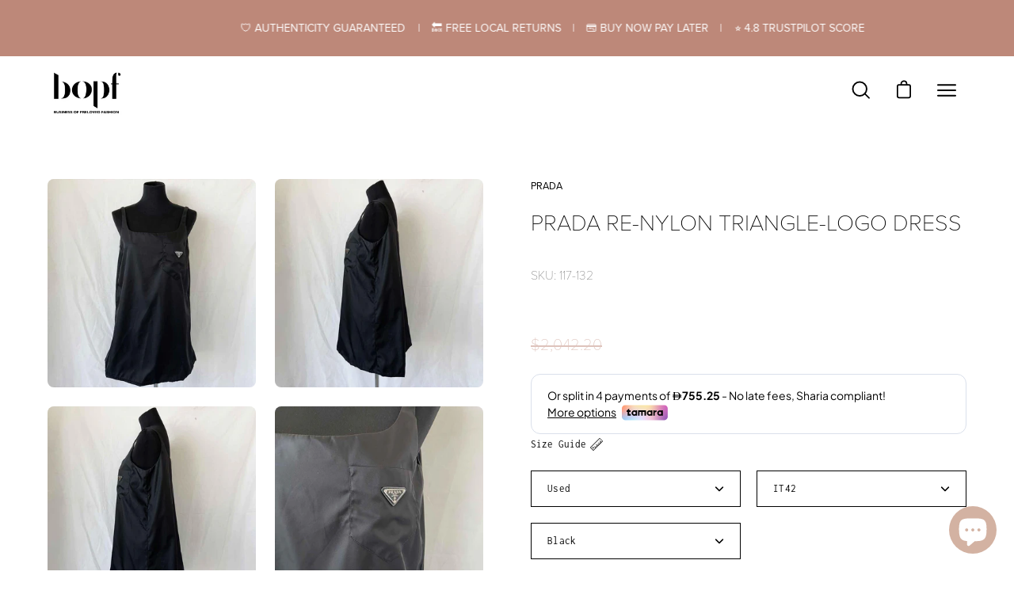

--- FILE ---
content_type: text/html; charset=utf-8
request_url: https://businessofprelovedfashion.com/products/prada-re-nylon-triangle-logo-dress
body_size: 91729
content:
<!doctype html>
<html class="no-js no-touch" lang="en">
<head>
     
  <link rel="stylesheet" href="https://use.typekit.net/ill2faa.css">

  <meta name="facebook-domain-verification" content="p0zz3es82olmwywqph2ji6rnco5c6h" />
  <!-- Start of Littledata - Fix Google Analytics Script-->
<!-- End of Littledata - Fix Google Analytics Script -->
<meta name="p:domain_verify" content="e8e935a3725d64e7e79ab48ba84494c5"/>

    

  <meta charset="utf-8">
  <meta http-equiv='X-UA-Compatible' content='IE=edge'>
  <meta name="viewport" content="width=device-width, height=device-height, initial-scale=1.0, minimum-scale=1.0"><link rel="preload" as="style" href="//businessofprelovedfashion.com/cdn/shop/t/21/assets/theme.css?v=120061177099165791851765898191">
  <link rel="preload" as="script" href="//businessofprelovedfashion.com/cdn/shop/t/21/assets/lazysizes.min.js?v=111431644619468174291751359915">
  <link rel="preload" as="script" href="//businessofprelovedfashion.com/cdn/shop/t/21/assets/vendor.js?v=88409154888791082151751359915">
  <link rel="preload" as="script" href="//businessofprelovedfashion.com/cdn/shop/t/21/assets/theme.js?v=71812145389487827431751367621">
  <link rel="preload" as="image" href="//businessofprelovedfashion.com/cdn/shop/t/21/assets/loading.svg?v=91665432863842511931751359915">

  <link rel="preconnect" href="https://cdn.shopify.com" crossorigin>
  <link rel="preconnect" href="https://fonts.shopify.com" crossorigin>
  <link rel="preconnect" href="https://monorail-edge.shopifysvc.com" crossorigin><link rel="preload" as="image" href="//businessofprelovedfashion.com/cdn/shop/files/download_3_60x60.png?v=1672059236" data-preload="60x60"><style data-shopify>:root { --loader-image-size: 60px; }html:not(.is-loading) .loading-overlay { opacity: 0; visibility: hidden; pointer-events: none; }
    .loading-overlay { position: fixed; top: 0; left: 0; z-index: 99999; width: 100vw; height: 100vh; display: flex; align-items: center; justify-content: center; background: var(--bg); transition: opacity 0.3s ease-out, visibility 0s linear 0.3s; }
    .loading-overlay .loader__image { width: 60px; height: 60px; }
    .loading-overlay .loader__image--fallback { width: 320px; height: 100%; background: var(--loader-image) no-repeat center center/contain; }
    .loader__image__holder { position: absolute; top: 0; left: 0; width: 100%; height: 100%; font-size: 0; display: flex; align-items: center; justify-content: center; animation: pulse-loading 2s infinite ease-in-out; }
    .loader__image { max-width: 150px; max-height: 150px; object-fit: contain; }
    .loader--line {
      position: relative;
      height: 4px;
      display: block;
      background-color: var(--button-primary-fade);
      border-radius: 2px;
      overflow: hidden;
      width: 100%;
      opacity: 0;
      visibility: hidden;
      transition: opacity .3s ease, visibility 0s linear .3s;
    }

    .loadMore .loader,
    .is-loading .loader {
      visibility: visible;
      opacity: 1;
      transition-delay: 0s;
    }

    .lazyloaded .loader {
      opacity: 0;
      visibility: hidden;
    }

    .loader-indeterminate { background-color: var(--button-primary-bg); }
    .loader-indeterminate::before {
      content: '';
      position: absolute;
      background-color: inherit;
      top: 0;
      left: -35%;
      width: 100%;
      bottom: 0;
      will-change: transform;
      -webkit-animation: indeterminate 2.1s cubic-bezier(0.65, 0.815, 0.735, 0.395) infinite;
      animation: indeterminate 2.1s cubic-bezier(0.65, 0.815, 0.735, 0.395) infinite;
    }

    .loader-indeterminate::after {
      content: '';
      position: absolute;
      background-color: inherit;
      top: 0;
      left: -200%;
      width: 100%;
      bottom: 0;
      will-change: transform;
      -webkit-animation: indeterminate-short 2.1s cubic-bezier(0.165, 0.84, 0.44, 1) infinite;
      animation: indeterminate-short 2.1s cubic-bezier(0.165, 0.84, 0.44, 1) infinite;
      -webkit-animation-delay: 1.15s;
      animation-delay: 1.15s;
    }

    @keyframes indeterminate {
      0% { transform: translateX(0) scale(0.35, 1); }
      60% { transform: translateX(50%) scale(0.9, 1); }
      100% { transform: translateX(100%) scale(0.9, 1); }
    }
    @keyframes indeterminate-short {
      0% { transform: translateX(0) scale(2, 1); }
      60% { transform: translateX(460px) scale(0.01, 1); }
      100% { transform: translateX(460px) scale(0.01, 1); }
    }
    @keyframes pulse-loading {
      0% { opacity: 1; }
      50% { opacity: .25; }
      100% { opacity: 1; }
    }</style><script>
    const loadingAppearance = "once";
    const loaded = sessionStorage.getItem('loaded');

    if (loadingAppearance === 'once') {
      if (loaded === null) {
        sessionStorage.setItem('loaded', true);
        document.documentElement.classList.add('is-loading');
      }
    } else {
      document.documentElement.classList.add('is-loading');
    }
  </script><link rel="shortcut icon" href="//businessofprelovedfashion.com/cdn/shop/files/android-chrome-512x512_32x32.png?v=1615744942" type="image/png" />
<link rel="preload" as="font" href="//businessofprelovedfashion.com/cdn/fonts/inconsolata/inconsolata_n4.8e0be9241e16b6e6311249bed21adcbee343bcd1.woff2" type="font/woff2" crossorigin><link rel="preload" as="font" href="//businessofprelovedfashion.com/cdn/fonts/poppins/poppins_n4.0ba78fa5af9b0e1a374041b3ceaadf0a43b41362.woff2" type="font/woff2" crossorigin>
<style data-shopify>@font-face {
  font-family: Poppins;
  font-weight: 400;
  font-style: normal;
  font-display: swap;
  src: url("//businessofprelovedfashion.com/cdn/fonts/poppins/poppins_n4.0ba78fa5af9b0e1a374041b3ceaadf0a43b41362.woff2") format("woff2"),
       url("//businessofprelovedfashion.com/cdn/fonts/poppins/poppins_n4.214741a72ff2596839fc9760ee7a770386cf16ca.woff") format("woff");
}

@font-face {
  font-family: Inconsolata;
  font-weight: 400;
  font-style: normal;
  font-display: swap;
  src: url("//businessofprelovedfashion.com/cdn/fonts/inconsolata/inconsolata_n4.8e0be9241e16b6e6311249bed21adcbee343bcd1.woff2") format("woff2"),
       url("//businessofprelovedfashion.com/cdn/fonts/inconsolata/inconsolata_n4.c913b3219f7cc7a03a6565e54733068641b83be2.woff") format("woff");
}



  @font-face {
  font-family: Poppins;
  font-weight: 500;
  font-style: normal;
  font-display: swap;
  src: url("//businessofprelovedfashion.com/cdn/fonts/poppins/poppins_n5.ad5b4b72b59a00358afc706450c864c3c8323842.woff2") format("woff2"),
       url("//businessofprelovedfashion.com/cdn/fonts/poppins/poppins_n5.33757fdf985af2d24b32fcd84c9a09224d4b2c39.woff") format("woff");
}




  @font-face {
  font-family: Poppins;
  font-weight: 100;
  font-style: normal;
  font-display: swap;
  src: url("//businessofprelovedfashion.com/cdn/fonts/poppins/poppins_n1.91f1f2f2f3840810961af59e3a012dcc97d8ef59.woff2") format("woff2"),
       url("//businessofprelovedfashion.com/cdn/fonts/poppins/poppins_n1.58d050ae3fe39914ce84b159a8c37ae874d01bfc.woff") format("woff");
}




  @font-face {
  font-family: Poppins;
  font-weight: 700;
  font-style: normal;
  font-display: swap;
  src: url("//businessofprelovedfashion.com/cdn/fonts/poppins/poppins_n7.56758dcf284489feb014a026f3727f2f20a54626.woff2") format("woff2"),
       url("//businessofprelovedfashion.com/cdn/fonts/poppins/poppins_n7.f34f55d9b3d3205d2cd6f64955ff4b36f0cfd8da.woff") format("woff");
}




  @font-face {
  font-family: Inconsolata;
  font-weight: 200;
  font-style: normal;
  font-display: swap;
  src: url("//businessofprelovedfashion.com/cdn/fonts/inconsolata/inconsolata_n2.cdf1ee9b1904a1455c69a3a65eee2bddfd3bb39f.woff2") format("woff2"),
       url("//businessofprelovedfashion.com/cdn/fonts/inconsolata/inconsolata_n2.7dd200529096e65e1f2901a750f903743e011c53.woff") format("woff");
}




  @font-face {
  font-family: Inconsolata;
  font-weight: 500;
  font-style: normal;
  font-display: swap;
  src: url("//businessofprelovedfashion.com/cdn/fonts/inconsolata/inconsolata_n5.e75d0ad11eabfd050f75a39b047b35fb05e20ad0.woff2") format("woff2"),
       url("//businessofprelovedfashion.com/cdn/fonts/inconsolata/inconsolata_n5.9469412c1f55995166e925edb8a8bdefc03ff58c.woff") format("woff");
}






:root {--COLOR-BUTTON-PRIMARY-BG: #bd8879;
  --COLOR-BUTTON-PRIMARY-BG-HOVER: #ffffff;--PRIMARY-BG-TRANSITION: background 0s linear 0s;
    --PRIMARY-BG-TRANSITION-HOVER: background 0s linear 0.3s;--COLOR-BUTTON-PRIMARY-TEXT: #ffffff;--COLOR-BUTTON-PRIMARY-TEXT-HOVER: #e5c0a4;--COLOR-BUTTON-PRIMARY-BORDER: #bd8879;--PRIMARY-BUTTON-BORDER: var(--BORDER-WIDTH) solid var(--COLOR-BUTTON-PRIMARY-BORDER);--COLOR-BUTTON-PRIMARY-BORDER-HOVER: #bd8879;--PRIMARY-BUTTON-BORDER-HOVER: var(--BORDER-WIDTH) solid var(--COLOR-BUTTON-PRIMARY-BORDER-HOVER);--COLOR-BUTTON-PRIMARY-FADE: rgba(189, 136, 121, 0.05);
  --COLOR-BUTTON-PRIMARY-BG-ALPHA-50: rgba(189, 136, 121, 0.5);
  --COLOR-BUTTON-PRIMARY-TEXT-ALPHA-50: rgba(255, 255, 255, 0.5);

  --COLOR-BUTTON-SECONDARY-BG: #ffffff;
  --COLOR-BUTTON-SECONDARY-BG-HOVER: #bd8879;--SECONDARY-BG-TRANSITION: background 0s linear 0s;
    --SECONDARY-BG-TRANSITION-HOVER: background 0s linear 0.3s;--COLOR-BUTTON-SECONDARY-TEXT: #000000;--COLOR-BUTTON-SECONDARY-TEXT-HOVER: #ffffff;--COLOR-BUTTON-SECONDARY-BORDER: #bd8879;--SECONDARY-BUTTON-BORDER: var(--BORDER-WIDTH) solid var(--COLOR-BUTTON-SECONDARY-BORDER);--COLOR-BUTTON-SECONDARY-BORDER-HOVER: #ffffff;--SECONDARY-BUTTON-BORDER-HOVER: var(--BORDER-WIDTH) solid var(--COLOR-BUTTON-SECONDARY-BORDER-HOVER);--COLOR-BUTTON-SECONDARY-TEXT-ALPHA-50: rgba(0, 0, 0, 0.5);

  --COLOR-HEADING: #000000;
  --COLOR-TEXT: #000000;
  --COLOR-TEXT-DARKEN: #000000;
  --COLOR-TEXT-LIGHTEN: #333333;
  --COLOR-TEXT-ALPHA-5: rgba(0, 0, 0, 0.05);
  --COLOR-TEXT-ALPHA-8: rgba(0, 0, 0, 0.08);
  --COLOR-TEXT-ALPHA-10: rgba(0, 0, 0, 0.1);
  --COLOR-TEXT-ALPHA-15: rgba(0, 0, 0, 0.15);
  --COLOR-TEXT-ALPHA-20: rgba(0, 0, 0, 0.2);
  --COLOR-TEXT-ALPHA-25: rgba(0, 0, 0, 0.25);
  --COLOR-TEXT-ALPHA-50: rgba(0, 0, 0, 0.5);
  --COLOR-TEXT-ALPHA-60: rgba(0, 0, 0, 0.6);
  --COLOR-TEXT-ALPHA-85: rgba(0, 0, 0, 0.85);

  --COLOR-BG: #ffffff;
  --COLOR-BG-ALPHA-25: rgba(255, 255, 255, 0.25);
  --COLOR-BG-ALPHA-35: rgba(255, 255, 255, 0.35);
  --COLOR-BG-ALPHA-60: rgba(255, 255, 255, 0.6);
  --COLOR-BG-ALPHA-65: rgba(255, 255, 255, 0.65);
  --COLOR-BG-ALPHA-85: rgba(255, 255, 255, 0.85);
  --COLOR-BG-OVERLAY: rgba(255, 255, 255, 0.75);
  --COLOR-BG-DARKEN: #e6e6e6;
  --COLOR-BG-LIGHTEN-DARKEN: #e6e6e6;
  --COLOR-BG-LIGHTEN-DARKEN-2: #cdcdcd;
  --COLOR-BG-LIGHTEN-DARKEN-3: #b3b3b3;
  --COLOR-BG-LIGHTEN-DARKEN-4: #9a9a9a;
  --COLOR-BG-LIGHTEN-DARKEN-CONTRAST: #b3b3b3;
  --COLOR-BG-LIGHTEN-DARKEN-CONTRAST-2: #999999;
  --COLOR-BG-LIGHTEN-DARKEN-CONTRAST-3: #808080;
  --COLOR-BG-LIGHTEN-DARKEN-CONTRAST-4: #666666;

  --COLOR-BG-ACCENT: #f7f7f7;

  --COLOR-INPUT-BG: #ffffff;

  --COLOR-ACCENT: #f7f7f7;
  --COLOR-ACCENT-TEXT: #000;

  --COLOR-TAG-SAVING: #bd8879;
  --COLOR-TAG-SAVING-TEXT: #fff;

  --COLOR-TAG-CUSTOM: #545454;
  --COLOR-TAG-TEXT: #fff;

  --COLOR-BORDER: #bd8879;
  --COLOR-BORDER-ALPHA-15: rgba(189, 136, 121, 0.15);
  --COLOR-BORDER-ALPHA-30: rgba(189, 136, 121, 0.3);
  --COLOR-BORDER-ALPHA-50: rgba(189, 136, 121, 0.5);
  --COLOR-BORDER-ALPHA-65: rgba(189, 136, 121, 0.65);
  --COLOR-BORDER-LIGHTEN-DARKEN: #efe3e0;
  --COLOR-BORDER-HAIRLINE: #f7f7f7;

  --COLOR-WHITE-BLACK: fff;
  --COLOR-BLACK-WHITE: #000;--COLOR-DISABLED-GREY: rgba(0, 0, 0, 0.05);
  --COLOR-DISABLED-GREY-DARKEN: rgba(0, 0, 0, 0.45);
  --COLOR-ERROR: #D02E2E;
  --COLOR-ERROR-BG: #f3cbcb;
  --COLOR-SUCCESS: #56AD6A;
  --COLOR-SUCCESS-BG: #ECFEF0;
  --COLOR-WARN: #ECBD5E;
  --COLOR-TRANSPARENT: rgba(255, 255, 255, 0);
  --COLOR-WHITE: #fff;
  --COLOR-WHITE-ALPHA-50: rgba(255, 255, 255, 0.5);
  --COLOR-WHITE-ALPHA-60: rgba(255, 255, 255, 0.6);
  --COLOR-BLACK: #000;
  --COLOR-BLACK-ALPHA-20: rgba(0, 0, 0, 0.2);
  --COLOR-BLACK-ALPHA-50: rgba(0, 0, 0, 0.5);
  --COLOR-BLACK-ALPHA-60: rgba(0, 0, 0, 0.6);--FONT-STACK-BODY: Inconsolata, monospace;
  --FONT-STYLE-BODY: normal;
  --FONT-STYLE-BODY-ITALIC: ;
  --FONT-ADJUST-BODY: 0.9;

  --FONT-WEIGHT-BODY: 400;
  --FONT-WEIGHT-BODY-LIGHT: 200;
  --FONT-WEIGHT-BODY-MEDIUM: 700;
  --FONT-WEIGHT-BODY-BOLD: 500;

  --FONT-STACK-HEADING: Poppins, sans-serif;
  --FONT-STYLE-HEADING: normal;
  --FONT-STYLE-HEADING-ITALIC: italic;
  --FONT-ADJUST-HEADING: 0.9;

  --FONT-WEIGHT-HEADING: 400;
  --FONT-WEIGHT-HEADING-LIGHT: 100;
  --FONT-WEIGHT-HEADING-MEDIUM: 700;
  --FONT-WEIGHT-HEADING-BOLD: 500;

  --FONT-STACK-NAV: Inconsolata, monospace;
  --FONT-STYLE-NAV: normal;
  --FONT-STYLE-NAV-ITALIC: ;
  --FONT-ADJUST-NAV: 0.9;

  --FONT-WEIGHT-NAV: 400;
  --FONT-WEIGHT-NAV-LIGHT: 200;
  --FONT-WEIGHT-NAV-MEDIUM: 700;
  --FONT-WEIGHT-NAV-BOLD: 500;

  --FONT-STACK-BUTTON: Inconsolata, monospace;
  --FONT-STYLE-BUTTON: normal;
  --FONT-STYLE-BUTTON-ITALIC: ;
  --FONT-ADJUST-BUTTON: 0.8;

  --FONT-WEIGHT-BUTTON: 400;
  --FONT-WEIGHT-BUTTON-MEDIUM: 700;
  --FONT-WEIGHT-BUTTON-BOLD: 500;

  --FONT-STACK-SUBHEADING: Inconsolata, monospace;
  --FONT-STYLE-SUBHEADING: normal;
  --FONT-STYLE-SUBHEADING-ITALIC: ;
  --FONT-ADJUST-SUBHEADING: 1.0;

  --FONT-WEIGHT-SUBHEADING: 400;
  --FONT-WEIGHT-SUBHEADING-LIGHT: 200;
  --FONT-WEIGHT-SUBHEADING-MEDIUM: 700;
  --FONT-WEIGHT-SUBHEADING-BOLD: 500;

  --LETTER-SPACING-SUBHEADING: 0.0em;
  --LETTER-SPACING-BUTTON: 0.125em;

  --BUTTON-TEXT-CAPS: uppercase;
  --SUBHEADING-TEXT-CAPS: uppercase;--FONT-SIZE-INPUT: 1rem;--RADIUS: 0px;
  --RADIUS-SMALL: 0px;
  --RADIUS-TINY: 0px;
  --RADIUS-BADGE: 0px;
  --RADIUS-CHECKBOX: 0px;
  --RADIUS-TEXTAREA: 0px;--PRODUCT-MEDIA-PADDING-TOP: 110.0%;--BORDER-WIDTH: 1px;--SITE-WIDTH: 1440px;
  --SITE-WIDTH-NARROW: 840px;--loading-svg: url( "//businessofprelovedfashion.com/cdn/shop/t/21/assets/loading.svg?v=91665432863842511931751359915" );
  --icon-check: url( "//businessofprelovedfashion.com/cdn/shop/t/21/assets/icon-check.svg?v=175316081881880408121751359915" );
  --icon-close: url( "//businessofprelovedfashion.com/cdn/shop/t/21/assets/icon-close.svg?v=152460236205633315831751359915" );
  --icon-zoom-in: url( "//businessofprelovedfashion.com/cdn/shop/t/21/assets/icon-zoom-in.svg?v=157433013461716915331751359915" );
  --icon-zoom-out: url( "//businessofprelovedfashion.com/cdn/shop/t/21/assets/icon-zoom-out.svg?v=164909107869959372931751359915" );--collection-sticky-bar-height: 0;
  --collection-image-padding-top: 60%;

  --drawer-width: 400px;
  --drawer-transition: transform 0.4s cubic-bezier(0.46, 0.01, 0.32, 1);--full-height: 100vh;
  --header-height: 60px;
  --content-full: calc(100vh - var(--header-height));
  --announcement-height: 0px;--gutter: 60px;
  --gutter-mobile: 20px;
  --grid-gutter: 20px;--inner: 20px;
  --inner-tablet: 18px;
  --inner-mobile: 16px;--grid: repeat(4, minmax(0, 1fr));
  --grid-tablet: repeat(2, minmax(0, 1fr));
  --grid-mobile: repeat(2, minmax(0, 1fr));
  --megamenu-grid: repeat(4, minmax(0, 1fr));
  --grid-row: 1 / span 4;--scrollbar-width: 0px;--overlay: #000;
  --overlay-opacity: 1;--swatch-width: 40px;
  --swatch-height: 20px;
  --swatch-size: 42px;

  
  --move-offset: 20px;

  
  --autoplay-speed: 2200ms;

  

    --filter-bg: 1.0;--product-filter-bg: .97;
  }</style><link href="//businessofprelovedfashion.com/cdn/shop/t/21/assets/theme.css?v=120061177099165791851765898191" rel="stylesheet" type="text/css" media="all" /><script type="text/javascript">
    if (window.MSInputMethodContext && document.documentMode) {
      var scripts = document.getElementsByTagName('script')[0];
      var polyfill = document.createElement("script");
      polyfill.defer = true;
      polyfill.src = "//businessofprelovedfashion.com/cdn/shop/t/21/assets/ie11.js?v=164037955086922138091751359915";

      scripts.parentNode.insertBefore(polyfill, scripts);

      document.documentElement.classList.add('ie11');
    } else {
      document.documentElement.className = document.documentElement.className.replace('no-js', 'js');
    }

    document.addEventListener('lazyloaded', (e) => {
      const lazyImage = e.target.parentNode;
      if (lazyImage.classList.contains('lazy-image')) {
        // Wait for the fade in images animation to complete
        setTimeout(() => {
          lazyImage.style.backgroundImage = 'none';
        }, 500);
      }
    });

    let root = '/';
    if (root[root.length - 1] !== '/') {
      root = `${root}/`;
    }

    window.theme = {
      assets: {
        photoswipe: '//businessofprelovedfashion.com/cdn/shop/t/21/assets/photoswipe.js?v=108660782622152556431751359915',
        smoothscroll: '//businessofprelovedfashion.com/cdn/shop/t/21/assets/smoothscroll.js?v=37906625415260927261751359915',
        no_image: "//businessofprelovedfashion.com/cdn/shop/files/download_3_1024x.png?v=1672059236",
        swatches: '//businessofprelovedfashion.com/cdn/shop/t/21/assets/swatches.json?v=108341084980828767351751359915',
        base: "//businessofprelovedfashion.com/cdn/shop/t/21/assets/"
      },
      routes: {
        root: root,
        cart_url: "\/cart",
        cart_add_url: "\/cart\/add",
        cart_change_url: "\/cart\/change",
        shop_url: "https:\/\/businessofprelovedfashion.com",
        search_url: "\/search",
        product_recommendations_url: "\/recommendations\/products"
      },
      strings: {
        add_to_cart: "Add to Cart",
        cart_acceptance_error: "You must accept our terms and conditions.",
        cart_empty: "Your cart is currently empty.",
        cart_price: "Price",
        cart_quantity: "Quantity",
        cart_items_one: "{{ count }} item",
        cart_items_many: "{{ count }} items",
        cart_title: "Cart",
        cart_total: "Total",
        continue_shopping: "Continue Shopping",
        free: "Free",
        limit_error: "Sorry, looks like we don\u0026#39;t have enough of this product.",
        no_results: "No results found",
        preorder: "Pre-Order",
        remove: "Remove",
        results_one: " result",
        results_other: " results",
        sale_badge_text: "Sale",
        saving_badge: "Save {{ discount }}",
        saving_up_to_badge: "Save up to {{ discount }}",
        sold_out: "Sold Out",
        subscription: "Subscription",
        unavailable: "Unavailable",
        unit_price_label: "Unit price",
        unit_price_separator: "per",
        view_all: "View All",
        zero_qty_error: "Quantity must be greater than 0.",
        delete_confirm: "Are you sure you wish to delete this address?",
        newsletter_product_availability: "Notify Me When It’s Available"
      },
      icons: {
        plus: '<svg aria-hidden="true" focusable="false" role="presentation" class="icon icon-toggle-plus" viewBox="0 0 19 20"><path d="M10.725 11.02h6.671c.566 0 1.03-.506 1.03-1.072 0-.565-.464-1.07-1.03-1.07h-6.67V2.27c0-.565-.506-1.029-1.072-1.029-.566 0-1.071.464-1.071 1.03v6.605h-6.63c-.566 0-1.029.506-1.029 1.071 0 .566.463 1.072 1.029 1.072h6.63v6.695c0 .566.505 1.03 1.07 1.03.566 0 1.072-.464 1.072-1.03V11.02z"/></svg>',
        minus: '<svg aria-hidden="true" focusable="false" role="presentation" class="icon icon-toggle-minus" viewBox="0 0 19 20"><path d="M10.725 11.02h6.671c.566 0 1.03-.506 1.03-1.072 0-.565-.464-1.07-1.03-1.07H1.953c-.566 0-1.029.505-1.029 1.07 0 .566.463 1.072 1.029 1.072h8.772z"/></svg>',
        close: '<svg aria-hidden="true" focusable="false" role="presentation" class="icon icon-close" viewBox="0 0 25 25"><path d="M11.374 12.167L1.236 22.304a1.09 1.09 0 001.543 1.543L12.917 13.71l10.137 10.138a1.09 1.09 0 001.543-1.543L14.46 12.167 24.597 2.029A1.09 1.09 0 0023.054.486L12.917 10.624 2.779.486A1.09 1.09 0 001.236 2.03l10.138 10.138z"/></svg>',
        closeSmall: '<svg aria-hidden="true" focusable="false" role="presentation" class="icon icon-close-small" viewBox="0 0 20 20"><path d="M15.89 14.696l-4.734-4.734 4.717-4.717c.4-.4.37-1.085-.03-1.485s-1.085-.43-1.485-.03L9.641 8.447 4.97 3.776c-.4-.4-1.085-.37-1.485.03s-.43 1.085-.03 1.485l4.671 4.671-4.688 4.688c-.4.4-.37 1.085.03 1.485s1.085.43 1.485.03l4.688-4.687 4.734 4.734c.4.4 1.085.37 1.485-.03s.43-1.085.03-1.485z"/></svg>'
      },
      settings: {
        animations: true,
        cartType: "drawer",
        enableAcceptTerms: true,
        enableInfinityScroll: false,
        enablePaymentButton: true,
        gridImageSize: "contain",
        gridImageAspectRatio: 1.1,
        mobileMenuBehaviour: "trigger",
        productGridHover: "image",
        savingBadgeType: "percentage",
        showSaleBadge: false,
        showSoldBadge: true,
        showSavingBadge: true,
        quickBuy: "quick_buy",
        currency_code_enable: false,
        hideInventoryCount: true,
      },
      sizes: {
        mobile: 480,
        small: 768,
        large: 1024,
        widescreen: 1440
      },
      moneyFormat: "\u003cspan class=money\u003eDhs.  {{amount_no_decimals}}\u003c\/span\u003e",
      moneyWithCurrencyFormat: "\u003cspan class=money\u003eDhs. {{amount_no_decimals}} \u003c\/span\u003e",
      info: {
        name: 'Palo Alto'
      },
      version: '4.4.1'
    };
    window.lazySizesConfig = window.lazySizesConfig || {};
    window.lazySizesConfig.preloadAfterLoad = true;
    window.PaloAlto = window.PaloAlto || {};
    window.slate = window.slate || {};
    window.isHeaderTransparent = false;
    window.initialHeaderHeight = 60;
    window.lastWindowWidth = window.innerWidth || document.documentElement.clientWidth;
  </script>
  <script src="//businessofprelovedfashion.com/cdn/shop/t/21/assets/lazysizes.min.js?v=111431644619468174291751359915" async="async"></script><script src="//businessofprelovedfashion.com/cdn/shop/t/21/assets/vendor.js?v=88409154888791082151751359915" defer="defer"></script>
  <script src="//businessofprelovedfashion.com/cdn/shop/t/21/assets/theme.js?v=71812145389487827431751367621" defer="defer"></script>

  <script>window.performance && window.performance.mark && window.performance.mark('shopify.content_for_header.start');</script><meta name="google-site-verification" content="FkgWS5PYp8etSux5PTDzyE872MEj9c6yti3kOwH3rto">
<meta name="facebook-domain-verification" content="x2tjx765z65d0shly2p9eu8we37vud">
<meta id="shopify-digital-wallet" name="shopify-digital-wallet" content="/54137159849/digital_wallets/dialog">
<link rel="alternate" hreflang="x-default" href="https://businessofprelovedfashion.com/products/prada-re-nylon-triangle-logo-dress">
<link rel="alternate" hreflang="en" href="https://businessofprelovedfashion.com/products/prada-re-nylon-triangle-logo-dress">
<link rel="alternate" hreflang="en-US" href="https://businessofprelovedfashion.com/en-us/products/prada-re-nylon-triangle-logo-dress">
<link rel="alternate" type="application/json+oembed" href="https://businessofprelovedfashion.com/products/prada-re-nylon-triangle-logo-dress.oembed">
<script async="async" src="/checkouts/internal/preloads.js?locale=en-AE"></script>
<script id="shopify-features" type="application/json">{"accessToken":"6e7c24eed32d6ec8d8f4de3c5cae2dec","betas":["rich-media-storefront-analytics"],"domain":"businessofprelovedfashion.com","predictiveSearch":true,"shopId":54137159849,"locale":"en"}</script>
<script>var Shopify = Shopify || {};
Shopify.shop = "businessofprelovedfashion.myshopify.com";
Shopify.locale = "en";
Shopify.currency = {"active":"AED","rate":"1.0"};
Shopify.country = "AE";
Shopify.theme = {"name":"SwymCopy of Copy of Palo Alto + wishlist hero","id":148781465832,"schema_name":"Palo Alto","schema_version":"4.4.1","theme_store_id":777,"role":"main"};
Shopify.theme.handle = "null";
Shopify.theme.style = {"id":null,"handle":null};
Shopify.cdnHost = "businessofprelovedfashion.com/cdn";
Shopify.routes = Shopify.routes || {};
Shopify.routes.root = "/";</script>
<script type="module">!function(o){(o.Shopify=o.Shopify||{}).modules=!0}(window);</script>
<script>!function(o){function n(){var o=[];function n(){o.push(Array.prototype.slice.apply(arguments))}return n.q=o,n}var t=o.Shopify=o.Shopify||{};t.loadFeatures=n(),t.autoloadFeatures=n()}(window);</script>
<script id="shop-js-analytics" type="application/json">{"pageType":"product"}</script>
<script defer="defer" async type="module" src="//businessofprelovedfashion.com/cdn/shopifycloud/shop-js/modules/v2/client.init-shop-cart-sync_BdyHc3Nr.en.esm.js"></script>
<script defer="defer" async type="module" src="//businessofprelovedfashion.com/cdn/shopifycloud/shop-js/modules/v2/chunk.common_Daul8nwZ.esm.js"></script>
<script type="module">
  await import("//businessofprelovedfashion.com/cdn/shopifycloud/shop-js/modules/v2/client.init-shop-cart-sync_BdyHc3Nr.en.esm.js");
await import("//businessofprelovedfashion.com/cdn/shopifycloud/shop-js/modules/v2/chunk.common_Daul8nwZ.esm.js");

  window.Shopify.SignInWithShop?.initShopCartSync?.({"fedCMEnabled":true,"windoidEnabled":true});

</script>
<script>(function() {
  var isLoaded = false;
  function asyncLoad() {
    if (isLoaded) return;
    isLoaded = true;
    var urls = ["https:\/\/ecommplugins-scripts.trustpilot.com\/v2.1\/js\/header.min.js?settings=eyJrZXkiOiJGeTZiRW1LV2VHVFpNVmFlIiwicyI6InNrdSJ9\u0026shop=businessofprelovedfashion.myshopify.com","https:\/\/ecommplugins-trustboxsettings.trustpilot.com\/businessofprelovedfashion.myshopify.com.js?settings=1672058919206\u0026shop=businessofprelovedfashion.myshopify.com","https:\/\/widget.trustpilot.com\/bootstrap\/v5\/tp.widget.sync.bootstrap.min.js?shop=businessofprelovedfashion.myshopify.com","https:\/\/cdn.shopify.com\/s\/files\/1\/0449\/2568\/1820\/t\/4\/assets\/booster_currency.js?v=1624978055\u0026shop=businessofprelovedfashion.myshopify.com","https:\/\/cdn.shopify.com\/s\/files\/1\/0541\/3715\/9849\/t\/21\/assets\/yoast-active-script.js?v=1751359915\u0026shop=businessofprelovedfashion.myshopify.com","https:\/\/cdn.shopify.com\/s\/files\/1\/0541\/3715\/9849\/t\/21\/assets\/yoast-active-script.js?v=1751359915\u0026shop=businessofprelovedfashion.myshopify.com"];
    for (var i = 0; i < urls.length; i++) {
      var s = document.createElement('script');
      s.type = 'text/javascript';
      s.async = true;
      s.src = urls[i];
      var x = document.getElementsByTagName('script')[0];
      x.parentNode.insertBefore(s, x);
    }
  };
  if(window.attachEvent) {
    window.attachEvent('onload', asyncLoad);
  } else {
    window.addEventListener('load', asyncLoad, false);
  }
})();</script>
<script id="__st">var __st={"a":54137159849,"offset":14400,"reqid":"87b421d7-5ede-4ecc-88f4-79cd6c2388c6-1769027980","pageurl":"businessofprelovedfashion.com\/products\/prada-re-nylon-triangle-logo-dress","u":"bcfeb7602615","p":"product","rtyp":"product","rid":7667755614440};</script>
<script>window.ShopifyPaypalV4VisibilityTracking = true;</script>
<script id="captcha-bootstrap">!function(){'use strict';const t='contact',e='account',n='new_comment',o=[[t,t],['blogs',n],['comments',n],[t,'customer']],c=[[e,'customer_login'],[e,'guest_login'],[e,'recover_customer_password'],[e,'create_customer']],r=t=>t.map((([t,e])=>`form[action*='/${t}']:not([data-nocaptcha='true']) input[name='form_type'][value='${e}']`)).join(','),a=t=>()=>t?[...document.querySelectorAll(t)].map((t=>t.form)):[];function s(){const t=[...o],e=r(t);return a(e)}const i='password',u='form_key',d=['recaptcha-v3-token','g-recaptcha-response','h-captcha-response',i],f=()=>{try{return window.sessionStorage}catch{return}},m='__shopify_v',_=t=>t.elements[u];function p(t,e,n=!1){try{const o=window.sessionStorage,c=JSON.parse(o.getItem(e)),{data:r}=function(t){const{data:e,action:n}=t;return t[m]||n?{data:e,action:n}:{data:t,action:n}}(c);for(const[e,n]of Object.entries(r))t.elements[e]&&(t.elements[e].value=n);n&&o.removeItem(e)}catch(o){console.error('form repopulation failed',{error:o})}}const l='form_type',E='cptcha';function T(t){t.dataset[E]=!0}const w=window,h=w.document,L='Shopify',v='ce_forms',y='captcha';let A=!1;((t,e)=>{const n=(g='f06e6c50-85a8-45c8-87d0-21a2b65856fe',I='https://cdn.shopify.com/shopifycloud/storefront-forms-hcaptcha/ce_storefront_forms_captcha_hcaptcha.v1.5.2.iife.js',D={infoText:'Protected by hCaptcha',privacyText:'Privacy',termsText:'Terms'},(t,e,n)=>{const o=w[L][v],c=o.bindForm;if(c)return c(t,g,e,D).then(n);var r;o.q.push([[t,g,e,D],n]),r=I,A||(h.body.append(Object.assign(h.createElement('script'),{id:'captcha-provider',async:!0,src:r})),A=!0)});var g,I,D;w[L]=w[L]||{},w[L][v]=w[L][v]||{},w[L][v].q=[],w[L][y]=w[L][y]||{},w[L][y].protect=function(t,e){n(t,void 0,e),T(t)},Object.freeze(w[L][y]),function(t,e,n,w,h,L){const[v,y,A,g]=function(t,e,n){const i=e?o:[],u=t?c:[],d=[...i,...u],f=r(d),m=r(i),_=r(d.filter((([t,e])=>n.includes(e))));return[a(f),a(m),a(_),s()]}(w,h,L),I=t=>{const e=t.target;return e instanceof HTMLFormElement?e:e&&e.form},D=t=>v().includes(t);t.addEventListener('submit',(t=>{const e=I(t);if(!e)return;const n=D(e)&&!e.dataset.hcaptchaBound&&!e.dataset.recaptchaBound,o=_(e),c=g().includes(e)&&(!o||!o.value);(n||c)&&t.preventDefault(),c&&!n&&(function(t){try{if(!f())return;!function(t){const e=f();if(!e)return;const n=_(t);if(!n)return;const o=n.value;o&&e.removeItem(o)}(t);const e=Array.from(Array(32),(()=>Math.random().toString(36)[2])).join('');!function(t,e){_(t)||t.append(Object.assign(document.createElement('input'),{type:'hidden',name:u})),t.elements[u].value=e}(t,e),function(t,e){const n=f();if(!n)return;const o=[...t.querySelectorAll(`input[type='${i}']`)].map((({name:t})=>t)),c=[...d,...o],r={};for(const[a,s]of new FormData(t).entries())c.includes(a)||(r[a]=s);n.setItem(e,JSON.stringify({[m]:1,action:t.action,data:r}))}(t,e)}catch(e){console.error('failed to persist form',e)}}(e),e.submit())}));const S=(t,e)=>{t&&!t.dataset[E]&&(n(t,e.some((e=>e===t))),T(t))};for(const o of['focusin','change'])t.addEventListener(o,(t=>{const e=I(t);D(e)&&S(e,y())}));const B=e.get('form_key'),M=e.get(l),P=B&&M;t.addEventListener('DOMContentLoaded',(()=>{const t=y();if(P)for(const e of t)e.elements[l].value===M&&p(e,B);[...new Set([...A(),...v().filter((t=>'true'===t.dataset.shopifyCaptcha))])].forEach((e=>S(e,t)))}))}(h,new URLSearchParams(w.location.search),n,t,e,['guest_login'])})(!0,!0)}();</script>
<script integrity="sha256-4kQ18oKyAcykRKYeNunJcIwy7WH5gtpwJnB7kiuLZ1E=" data-source-attribution="shopify.loadfeatures" defer="defer" src="//businessofprelovedfashion.com/cdn/shopifycloud/storefront/assets/storefront/load_feature-a0a9edcb.js" crossorigin="anonymous"></script>
<script data-source-attribution="shopify.dynamic_checkout.dynamic.init">var Shopify=Shopify||{};Shopify.PaymentButton=Shopify.PaymentButton||{isStorefrontPortableWallets:!0,init:function(){window.Shopify.PaymentButton.init=function(){};var t=document.createElement("script");t.src="https://businessofprelovedfashion.com/cdn/shopifycloud/portable-wallets/latest/portable-wallets.en.js",t.type="module",document.head.appendChild(t)}};
</script>
<script data-source-attribution="shopify.dynamic_checkout.buyer_consent">
  function portableWalletsHideBuyerConsent(e){var t=document.getElementById("shopify-buyer-consent"),n=document.getElementById("shopify-subscription-policy-button");t&&n&&(t.classList.add("hidden"),t.setAttribute("aria-hidden","true"),n.removeEventListener("click",e))}function portableWalletsShowBuyerConsent(e){var t=document.getElementById("shopify-buyer-consent"),n=document.getElementById("shopify-subscription-policy-button");t&&n&&(t.classList.remove("hidden"),t.removeAttribute("aria-hidden"),n.addEventListener("click",e))}window.Shopify?.PaymentButton&&(window.Shopify.PaymentButton.hideBuyerConsent=portableWalletsHideBuyerConsent,window.Shopify.PaymentButton.showBuyerConsent=portableWalletsShowBuyerConsent);
</script>
<script data-source-attribution="shopify.dynamic_checkout.cart.bootstrap">document.addEventListener("DOMContentLoaded",(function(){function t(){return document.querySelector("shopify-accelerated-checkout-cart, shopify-accelerated-checkout")}if(t())Shopify.PaymentButton.init();else{new MutationObserver((function(e,n){t()&&(Shopify.PaymentButton.init(),n.disconnect())})).observe(document.body,{childList:!0,subtree:!0})}}));
</script>
<link id="shopify-accelerated-checkout-styles" rel="stylesheet" media="screen" href="https://businessofprelovedfashion.com/cdn/shopifycloud/portable-wallets/latest/accelerated-checkout-backwards-compat.css" crossorigin="anonymous">
<style id="shopify-accelerated-checkout-cart">
        #shopify-buyer-consent {
  margin-top: 1em;
  display: inline-block;
  width: 100%;
}

#shopify-buyer-consent.hidden {
  display: none;
}

#shopify-subscription-policy-button {
  background: none;
  border: none;
  padding: 0;
  text-decoration: underline;
  font-size: inherit;
  cursor: pointer;
}

#shopify-subscription-policy-button::before {
  box-shadow: none;
}

      </style>

<script>window.performance && window.performance.mark && window.performance.mark('shopify.content_for_header.end');</script>


<script>
    
    
    
    
    var gsf_conversion_data = {page_type : 'product', event : 'view_item', data : {product_data : [{variant_id : 42801975886056, product_id : 7667755614440, name : "Prada Re-Nylon triangle-logo dress", price : "3021", currency : "AED", sku : "117-132", brand : "Prada", variant : "Used / IT42 / Black", category : "Dresses and Skirts", quantity : "0" }], total_price : "3021", shop_currency : "AED"}};
    
</script>
<!-- "snippets/weglot_hreftags.liquid" was not rendered, the associated app was uninstalled -->
<!-- "snippets/weglot_switcher.liquid" was not rendered, the associated app was uninstalled -->






<!-- BEGIN app block: shopify://apps/yoast-seo/blocks/metatags/7c777011-bc88-4743-a24e-64336e1e5b46 -->
<!-- This site is optimized with Yoast SEO for Shopify -->
<title>Prada Re-Nylon triangle-logo dress - BOPF | Business of Preloved Fashion</title>
<meta name="description" content="Description : Prada Re-Nylon triangle-logo dress. Size IT42 Item Number : 117-132 Category : Dresses and Skirts Brand : Prada Attributes Material : NylonColor : BlackCondition Desc. : Excellent" />
<link rel="canonical" href="https://businessofprelovedfashion.com/products/prada-re-nylon-triangle-logo-dress" />
<meta name="robots" content="index, follow, max-image-preview:large, max-snippet:-1, max-video-preview:-1" />
<meta property="og:site_name" content="BOPF | Business of Preloved Fashion" />
<meta property="og:url" content="https://businessofprelovedfashion.com/products/prada-re-nylon-triangle-logo-dress" />
<meta property="og:locale" content="en_US" />
<meta property="og:type" content="product" />
<meta property="og:title" content="Prada Re-Nylon triangle-logo dress - BOPF | Business of Preloved Fashion" />
<meta property="og:description" content="Description : Prada Re-Nylon triangle-logo dress. Size IT42 Item Number : 117-132 Category : Dresses and Skirts Brand : Prada Attributes Material : NylonColor : BlackCondition Desc. : Excellent" />
<meta property="og:image" content="https://businessofprelovedfashion.com/cdn/shop/products/prada-re-nylon-triangle-logo-dress-721946.jpg?v=1646350181" />
<meta property="og:image:height" content="1000" />
<meta property="og:image:width" content="1000" />
<meta property="og:availability" content="outofstock" />
<meta property="product:availability" content="out of stock" />
<meta property="product:condition" content="new" />
<meta property="product:price:amount" content="3020.61" />
<meta property="product:price:currency" content="AED" />
<meta property="product:retailer_item_id" content="117-132" />
<meta property="og:price:standard_amount" content="7500.0" />
<meta name="twitter:card" content="summary_large_image" />
<script type="application/ld+json" id="yoast-schema-graph">
{
  "@context": "https://schema.org",
  "@graph": [
    {
      "@type": "WebSite",
      "@id": "https://businessofprelovedfashion.com/#/schema/website/1",
      "url": "https://businessofprelovedfashion.com",
      "name": "BOPF | Business of Preloved Fashion",
      "potentialAction": {
        "@type": "SearchAction",
        "target": "https://businessofprelovedfashion.com/search?q={search_term_string}",
        "query-input": "required name=search_term_string"
      },
      "inLanguage": "en"
    },
    {
      "@type": "ItemPage",
      "@id": "https:\/\/businessofprelovedfashion.com\/products\/prada-re-nylon-triangle-logo-dress",
      "name": "Prada Re-Nylon triangle-logo dress - BOPF | Business of Preloved Fashion",
      "description": "Description : Prada Re-Nylon triangle-logo dress. Size IT42 Item Number : 117-132 Category : Dresses and Skirts Brand : Prada Attributes Material : NylonColor : BlackCondition Desc. : Excellent",
      "datePublished": "2022-11-16T17:16:45+04:00",
      "breadcrumb": {
        "@id": "https:\/\/businessofprelovedfashion.com\/products\/prada-re-nylon-triangle-logo-dress\/#\/schema\/breadcrumb"
      },
      "primaryImageOfPage": {
        "@id": "https://businessofprelovedfashion.com/#/schema/ImageObject/29877363835112"
      },
      "image": [{
        "@id": "https://businessofprelovedfashion.com/#/schema/ImageObject/29877363835112"
      }],
      "isPartOf": {
        "@id": "https://businessofprelovedfashion.com/#/schema/website/1"
      },
      "url": "https:\/\/businessofprelovedfashion.com\/products\/prada-re-nylon-triangle-logo-dress"
    },
    {
      "@type": "ImageObject",
      "@id": "https://businessofprelovedfashion.com/#/schema/ImageObject/29877363835112",
      "caption": "Prada Re-Nylon triangle-logo dress - BOPF | Business of Preloved Fashion",
      "inLanguage": "en",
      "width": 1000,
      "height": 1000,
      "url": "https:\/\/businessofprelovedfashion.com\/cdn\/shop\/products\/prada-re-nylon-triangle-logo-dress-721946.jpg?v=1646350181",
      "contentUrl": "https:\/\/businessofprelovedfashion.com\/cdn\/shop\/products\/prada-re-nylon-triangle-logo-dress-721946.jpg?v=1646350181"
    },
    {
      "@type": "ProductGroup",
      "@id": "https:\/\/businessofprelovedfashion.com\/products\/prada-re-nylon-triangle-logo-dress\/#\/schema\/Product",
      "brand": [{
        "@type": "Brand",
        "name": "Prada"
      }],
      "mainEntityOfPage": {
        "@id": "https:\/\/businessofprelovedfashion.com\/products\/prada-re-nylon-triangle-logo-dress"
      },
      "name": "Prada Re-Nylon triangle-logo dress",
      "description": "Description : Prada Re-Nylon triangle-logo dress. Size IT42 Item Number : 117-132 Category : Dresses and Skirts Brand : Prada Attributes Material : NylonColor : BlackCondition Desc. : Excellent",
      "image": [{
        "@id": "https://businessofprelovedfashion.com/#/schema/ImageObject/29877363835112"
      }],
      "productGroupID": "7667755614440",
      "hasVariant": [
        {
          "@type": "Product",
          "@id": "https://businessofprelovedfashion.com/#/schema/Product/42801975886056",
          "name": "Prada Re-Nylon triangle-logo dress",
          "sku": "117-132",
          "gtin": "58908697",
          "image": [{
            "@id": "https://businessofprelovedfashion.com/#/schema/ImageObject/29877363835112"
          }],
          "offers": {
            "@type": "Offer",
            "@id": "https://businessofprelovedfashion.com/#/schema/Offer/42801975886056",
            "availability": "https://schema.org/OutOfStock",
            "priceSpecification": {
              "@type": "UnitPriceSpecification",
              "valueAddedTaxIncluded": true,
              "price": 3020.61,
              "priceCurrency": "AED"
            },
            "url": "https:\/\/businessofprelovedfashion.com\/products\/prada-re-nylon-triangle-logo-dress",
            "checkoutPageURLTemplate": "https:\/\/businessofprelovedfashion.com\/cart\/add?id=42801975886056\u0026quantity=1"
          }
        }
      ],
      "url": "https:\/\/businessofprelovedfashion.com\/products\/prada-re-nylon-triangle-logo-dress"
    },
    {
      "@type": "BreadcrumbList",
      "@id": "https:\/\/businessofprelovedfashion.com\/products\/prada-re-nylon-triangle-logo-dress\/#\/schema\/breadcrumb",
      "itemListElement": [
        {
          "@type": "ListItem",
          "name": "BOPF | Business of Preloved Fashion",
          "item": "https:\/\/businessofprelovedfashion.com",
          "position": 1
        },
        {
          "@type": "ListItem",
          "name": "Prada Re-Nylon triangle-logo dress",
          "position": 2
        }
      ]
    }

  ]}
</script>
<!--/ Yoast SEO -->
<!-- END app block --><!-- BEGIN app block: shopify://apps/eg-auto-add-to-cart/blocks/app-embed/0f7d4f74-1e89-4820-aec4-6564d7e535d2 -->










  
    <script
      async
      type="text/javascript"
      src="https://cdn.506.io/eg/script.js?shop=businessofprelovedfashion.myshopify.com&v=7"
    ></script>
  



  <meta id="easygift-shop" itemid="c2hvcF8kXzE3NjkwMjc5ODA=" content="{&quot;isInstalled&quot;:true,&quot;installedOn&quot;:&quot;2023-08-11T09:30:56.979Z&quot;,&quot;appVersion&quot;:&quot;3.0&quot;,&quot;subscriptionName&quot;:&quot;Unlimited&quot;,&quot;cartAnalytics&quot;:true,&quot;freeTrialEndsOn&quot;:null,&quot;settings&quot;:{&quot;reminderBannerStyle&quot;:{&quot;position&quot;:{&quot;horizontal&quot;:&quot;right&quot;,&quot;vertical&quot;:&quot;bottom&quot;},&quot;primaryColor&quot;:&quot;#000000&quot;,&quot;cssStyles&quot;:&quot;&quot;,&quot;headerText&quot;:&quot;&quot;,&quot;subHeaderText&quot;:&quot;&quot;,&quot;showImage&quot;:false,&quot;imageUrl&quot;:null,&quot;displayAfter&quot;:5,&quot;closingMode&quot;:&quot;doNotAutoClose&quot;,&quot;selfcloseAfter&quot;:5,&quot;reshowBannerAfter&quot;:&quot;everyNewSession&quot;},&quot;addedItemIdentifier&quot;:&quot;_Gifted&quot;,&quot;ignoreOtherAppLineItems&quot;:null,&quot;customVariantsInfoLifetimeMins&quot;:1440,&quot;redirectPath&quot;:null,&quot;ignoreNonStandardCartRequests&quot;:false,&quot;bannerStyle&quot;:{&quot;position&quot;:{&quot;horizontal&quot;:&quot;right&quot;,&quot;vertical&quot;:&quot;bottom&quot;},&quot;primaryColor&quot;:&quot;#000000&quot;,&quot;cssStyles&quot;:null},&quot;themePresetId&quot;:null,&quot;notificationStyle&quot;:{&quot;position&quot;:{&quot;horizontal&quot;:null,&quot;vertical&quot;:null},&quot;cssStyles&quot;:null,&quot;duration&quot;:null,&quot;hasCustomizations&quot;:false,&quot;primaryColor&quot;:null},&quot;fetchCartData&quot;:false,&quot;useLocalStorage&quot;:{&quot;enabled&quot;:false,&quot;expiryMinutes&quot;:null},&quot;popupStyle&quot;:{&quot;showProductLink&quot;:false,&quot;addButtonText&quot;:null,&quot;cssStyles&quot;:null,&quot;dismissButtonText&quot;:null,&quot;hasCustomizations&quot;:false,&quot;imageUrl&quot;:null,&quot;outOfStockButtonText&quot;:null,&quot;primaryColor&quot;:null,&quot;secondaryColor&quot;:null,&quot;subscriptionLabel&quot;:&quot;Subscription Plan&quot;},&quot;refreshAfterBannerClick&quot;:false,&quot;disableReapplyRules&quot;:false,&quot;disableReloadOnFailedAddition&quot;:false,&quot;autoReloadCartPage&quot;:false,&quot;ajaxRedirectPath&quot;:null,&quot;allowSimultaneousRequests&quot;:false,&quot;applyRulesOnCheckout&quot;:false,&quot;enableCartCtrlOverrides&quot;:true,&quot;scriptSettings&quot;:{&quot;branding&quot;:{&quot;show&quot;:false,&quot;removalRequestSent&quot;:null},&quot;productPageRedirection&quot;:{&quot;enabled&quot;:false,&quot;products&quot;:[],&quot;redirectionURL&quot;:&quot;\/&quot;},&quot;debugging&quot;:{&quot;enabled&quot;:false,&quot;enabledOn&quot;:null,&quot;stringifyObj&quot;:false},&quot;customCSS&quot;:null,&quot;delayUpdates&quot;:2000,&quot;decodePayload&quot;:false,&quot;hideAlertsOnFrontend&quot;:false,&quot;removeEGPropertyFromSplitActionLineItems&quot;:false,&quot;fetchProductInfoFromSavedDomain&quot;:false,&quot;enableBuyNowInterceptions&quot;:false,&quot;removeProductsAddedFromExpiredRules&quot;:false,&quot;useFinalPrice&quot;:false,&quot;hideGiftedPropertyText&quot;:false,&quot;fetchCartDataBeforeRequest&quot;:false}},&quot;translations&quot;:null,&quot;defaultLocale&quot;:&quot;en&quot;,&quot;shopDomain&quot;:&quot;businessofprelovedfashion.com&quot;}">


<script defer>
  (async function() {
    try {

      const blockVersion = "v3"
      if (blockVersion != "v3") {
        return
      }

      let metaErrorFlag = false;
      if (metaErrorFlag) {
        return
      }

      // Parse metafields as JSON
      const metafields = {"easygift-rule-6518efebdf0579975ce5593a":{"schedule":{"enabled":false,"starts":null,"ends":null},"trigger":{"productTags":{"targets":[],"collectionInfo":null,"sellingPlan":null},"type":"productsInclude","minCartValue":null,"hasUpperCartValue":false,"upperCartValue":null,"products":[{"alerts":[],"name":"Chanel Black Maxi Classic Caviar Double Flap - Default Title","variantId":44837590434024,"variantGid":"gid:\/\/shopify\/ProductVariant\/44837590434024","productGid":"gid:\/\/shopify\/Product\/8360347599080","handle":"chanel-black-maxi-classic-caviar-double-flap-fdcc","sellingPlans":[],"_id":"6518efebdf0579975ce5593b"}],"collections":[],"condition":"all","conditionMin":null,"conditionMax":null,"collectionSellingPlanType":null},"action":{"notification":{"enabled":false,"headerText":null,"subHeaderText":null,"showImage":false,"imageUrl":""},"discount":{"easygiftAppDiscount":false,"discountType":null,"type":"shpAutomatic","title":"FreeWOC","id":"gid:\/\/shopify\/DiscountAutomaticNode\/1306476282088","createdByEasyGift":true,"value":100,"issue":null,"code":null},"popupOptions":{"hideOOSItems":false,"showVariantsSeparately":false,"headline":null,"subHeadline":null,"showItemsPrice":false,"popupDismissable":false,"subscriptionLabel":"Subscription Plan","imageUrl":null,"persistPopup":false,"rewardQuantity":1,"showDiscountedPrice":false},"banner":{"enabled":false,"headerText":null,"imageUrl":null,"subHeaderText":null,"showImage":false,"displayAfter":"5","closingMode":"doNotAutoClose","selfcloseAfter":"5","reshowBannerAfter":"everyNewSession","redirectLink":null},"type":"addAutomatically","products":[{"name":"Saint Laurent Sac De Jour 48 Hour Duffle bag - Default Title","variantId":"44837377376488","variantGid":"gid:\/\/shopify\/ProductVariant\/44837377376488","productGid":"gid:\/\/shopify\/Product\/8360267514088","quantity":1,"handle":"saint-laurent-sac-de-jour-48-hour-duffle-bag-f27b","alerts":[{"type":"outOfStock","triggered":false}]},{"name":"Chanel quilted black caviar wallet on chain with silver-hardware - Default Title","variantId":"44824092311784","variantGid":"gid:\/\/shopify\/ProductVariant\/44824092311784","productGid":"gid:\/\/shopify\/Product\/8355930505448","quantity":1,"handle":"chanel-quilted-black-caviar-wallet-on-chain-with-silver-hardware-3063","alerts":[{"type":"outOfStock","triggered":false}]}],"limit":1,"preventProductRemoval":false,"addAvailableProducts":false},"targeting":{"link":{"destination":null,"data":null,"cookieLifetime":14},"additionalCriteria":{"geo":{"include":[],"exclude":[]},"hasOrderCountMax":false,"orderCountMax":null,"hasTotalSpentMax":null,"totalSpentMax":null,"type":null,"customerTags":[],"customerTagsExcluded":[],"customerId":[],"orderCount":null,"totalSpent":null},"type":"all"},"settings":{"showReminderBanner":false,"worksInReverse":true,"runsOncePerSession":false,"preventAddedItemPurchase":false},"translations":null,"_id":"6518efebdf0579975ce5593a","name":"ChanelWOC","store":"64d5ffbc56012d6e86b80bde","shop":"businessofprelovedfashion","active":true,"createdAt":"2023-10-01T04:04:59.762Z","updatedAt":"2023-10-15T15:24:07.858Z","__v":0}};

      // Process metafields in JavaScript
      let savedRulesArray = [];
      for (const [key, value] of Object.entries(metafields)) {
        if (value) {
          for (const prop in value) {
            // avoiding Object.Keys for performance gain -- no need to make an array of keys.
            savedRulesArray.push(value);
            break;
          }
        }
      }

      const metaTag = document.createElement('meta');
      metaTag.id = 'easygift-rules';
      metaTag.content = JSON.stringify(savedRulesArray);
      metaTag.setAttribute('itemid', 'cnVsZXNfJF8xNzY5MDI3OTgw');

      document.head.appendChild(metaTag);
      } catch (err) {
        
      }
  })();
</script>


  <script
    type="text/javascript"
    defer
  >

    (function () {
      try {
        window.EG_INFO = window.EG_INFO || {};
        var shopInfo = {"isInstalled":true,"installedOn":"2023-08-11T09:30:56.979Z","appVersion":"3.0","subscriptionName":"Unlimited","cartAnalytics":true,"freeTrialEndsOn":null,"settings":{"reminderBannerStyle":{"position":{"horizontal":"right","vertical":"bottom"},"primaryColor":"#000000","cssStyles":"","headerText":"","subHeaderText":"","showImage":false,"imageUrl":null,"displayAfter":5,"closingMode":"doNotAutoClose","selfcloseAfter":5,"reshowBannerAfter":"everyNewSession"},"addedItemIdentifier":"_Gifted","ignoreOtherAppLineItems":null,"customVariantsInfoLifetimeMins":1440,"redirectPath":null,"ignoreNonStandardCartRequests":false,"bannerStyle":{"position":{"horizontal":"right","vertical":"bottom"},"primaryColor":"#000000","cssStyles":null},"themePresetId":null,"notificationStyle":{"position":{"horizontal":null,"vertical":null},"cssStyles":null,"duration":null,"hasCustomizations":false,"primaryColor":null},"fetchCartData":false,"useLocalStorage":{"enabled":false,"expiryMinutes":null},"popupStyle":{"showProductLink":false,"addButtonText":null,"cssStyles":null,"dismissButtonText":null,"hasCustomizations":false,"imageUrl":null,"outOfStockButtonText":null,"primaryColor":null,"secondaryColor":null,"subscriptionLabel":"Subscription Plan"},"refreshAfterBannerClick":false,"disableReapplyRules":false,"disableReloadOnFailedAddition":false,"autoReloadCartPage":false,"ajaxRedirectPath":null,"allowSimultaneousRequests":false,"applyRulesOnCheckout":false,"enableCartCtrlOverrides":true,"scriptSettings":{"branding":{"show":false,"removalRequestSent":null},"productPageRedirection":{"enabled":false,"products":[],"redirectionURL":"\/"},"debugging":{"enabled":false,"enabledOn":null,"stringifyObj":false},"customCSS":null,"delayUpdates":2000,"decodePayload":false,"hideAlertsOnFrontend":false,"removeEGPropertyFromSplitActionLineItems":false,"fetchProductInfoFromSavedDomain":false,"enableBuyNowInterceptions":false,"removeProductsAddedFromExpiredRules":false,"useFinalPrice":false,"hideGiftedPropertyText":false,"fetchCartDataBeforeRequest":false}},"translations":null,"defaultLocale":"en","shopDomain":"businessofprelovedfashion.com"};
        var productRedirectionEnabled = shopInfo.settings.scriptSettings.productPageRedirection.enabled;
        if (["Unlimited", "Enterprise"].includes(shopInfo.subscriptionName) && productRedirectionEnabled) {
          var products = shopInfo.settings.scriptSettings.productPageRedirection.products;
          if (products.length > 0) {
            var productIds = products.map(function(prod) {
              var productGid = prod.id;
              var productIdNumber = parseInt(productGid.split('/').pop());
              return productIdNumber;
            });
            var productInfo = {"id":7667755614440,"title":"Prada Re-Nylon triangle-logo dress","handle":"prada-re-nylon-triangle-logo-dress","description":"\u003cp\u003e\u003cb\u003eDescription\u003c\/b\u003e : Prada Re-Nylon triangle-logo dress. Size IT42 \u003c\/p\u003e \u003cbr\u003e\u003cp\u003e\u003cb\u003eItem Number\u003c\/b\u003e : 117-132\u003c\/p\u003e\u003cp\u003e\u003cb\u003e Category \u003c\/b\u003e : Dresses and Skirts\u003c\/p\u003e\u003cp\u003e\u003cb\u003e Brand \u003c\/b\u003e : Prada\u003c\/p\u003e\u003cp\u003e\u003cb\u003e Attributes \u003c\/b\u003e\u003c\/p\u003e\u003cb\u003eMaterial\u003c\/b\u003e : Nylon\u003cbr\u003e\u003cb\u003eColor\u003c\/b\u003e : Black\u003cbr\u003e\u003cb\u003eCondition Desc.\u003c\/b\u003e : Excellent\u003cbr\u003e","published_at":"2022-11-16T17:16:45+04:00","created_at":"2022-03-03T21:14:24+04:00","vendor":"Prada","type":"Dresses and Skirts","tags":["ConsignCloud","Dress","Dresses","JULY2025"],"price":302061,"price_min":302061,"price_max":302061,"available":false,"price_varies":false,"compare_at_price":750000,"compare_at_price_min":750000,"compare_at_price_max":750000,"compare_at_price_varies":false,"variants":[{"id":42801975886056,"title":"Used \/ IT42 \/ Black","option1":"Used","option2":"IT42","option3":"Black","sku":"117-132","requires_shipping":true,"taxable":true,"featured_image":null,"available":false,"name":"Prada Re-Nylon triangle-logo dress - Used \/ IT42 \/ Black","public_title":"Used \/ IT42 \/ Black","options":["Used","IT42","Black"],"price":302061,"weight":0,"compare_at_price":750000,"inventory_management":"shopify","barcode":"58908697","requires_selling_plan":false,"selling_plan_allocations":[]}],"images":["\/\/businessofprelovedfashion.com\/cdn\/shop\/products\/prada-re-nylon-triangle-logo-dress-721946.jpg?v=1646350181","\/\/businessofprelovedfashion.com\/cdn\/shop\/products\/prada-re-nylon-triangle-logo-dress-692764.jpg?v=1646350181","\/\/businessofprelovedfashion.com\/cdn\/shop\/products\/prada-re-nylon-triangle-logo-dress-166195.jpg?v=1646350181","\/\/businessofprelovedfashion.com\/cdn\/shop\/products\/prada-re-nylon-triangle-logo-dress-403560.jpg?v=1646350181","\/\/businessofprelovedfashion.com\/cdn\/shop\/products\/prada-re-nylon-triangle-logo-dress-575867.jpg?v=1646350181","\/\/businessofprelovedfashion.com\/cdn\/shop\/products\/prada-re-nylon-triangle-logo-dress-750577.jpg?v=1646350181"],"featured_image":"\/\/businessofprelovedfashion.com\/cdn\/shop\/products\/prada-re-nylon-triangle-logo-dress-721946.jpg?v=1646350181","options":["Condition","Size","Color"],"media":[{"alt":"Prada Re-Nylon triangle-logo dress - BOPF | Business of Preloved Fashion","id":29877363835112,"position":1,"preview_image":{"aspect_ratio":1.0,"height":1000,"width":1000,"src":"\/\/businessofprelovedfashion.com\/cdn\/shop\/products\/prada-re-nylon-triangle-logo-dress-721946.jpg?v=1646350181"},"aspect_ratio":1.0,"height":1000,"media_type":"image","src":"\/\/businessofprelovedfashion.com\/cdn\/shop\/products\/prada-re-nylon-triangle-logo-dress-721946.jpg?v=1646350181","width":1000},{"alt":"Prada Re-Nylon triangle-logo dress - BOPF | Business of Preloved Fashion","id":29877363867880,"position":2,"preview_image":{"aspect_ratio":1.0,"height":1000,"width":1000,"src":"\/\/businessofprelovedfashion.com\/cdn\/shop\/products\/prada-re-nylon-triangle-logo-dress-692764.jpg?v=1646350181"},"aspect_ratio":1.0,"height":1000,"media_type":"image","src":"\/\/businessofprelovedfashion.com\/cdn\/shop\/products\/prada-re-nylon-triangle-logo-dress-692764.jpg?v=1646350181","width":1000},{"alt":"Prada Re-Nylon triangle-logo dress - BOPF | Business of Preloved Fashion","id":29877363900648,"position":3,"preview_image":{"aspect_ratio":1.0,"height":1000,"width":1000,"src":"\/\/businessofprelovedfashion.com\/cdn\/shop\/products\/prada-re-nylon-triangle-logo-dress-166195.jpg?v=1646350181"},"aspect_ratio":1.0,"height":1000,"media_type":"image","src":"\/\/businessofprelovedfashion.com\/cdn\/shop\/products\/prada-re-nylon-triangle-logo-dress-166195.jpg?v=1646350181","width":1000},{"alt":"Prada Re-Nylon triangle-logo dress - BOPF | Business of Preloved Fashion","id":29877363933416,"position":4,"preview_image":{"aspect_ratio":1.0,"height":1000,"width":1000,"src":"\/\/businessofprelovedfashion.com\/cdn\/shop\/products\/prada-re-nylon-triangle-logo-dress-403560.jpg?v=1646350181"},"aspect_ratio":1.0,"height":1000,"media_type":"image","src":"\/\/businessofprelovedfashion.com\/cdn\/shop\/products\/prada-re-nylon-triangle-logo-dress-403560.jpg?v=1646350181","width":1000},{"alt":"Prada Re-Nylon triangle-logo dress - BOPF | Business of Preloved Fashion","id":29877363966184,"position":5,"preview_image":{"aspect_ratio":1.0,"height":1000,"width":1000,"src":"\/\/businessofprelovedfashion.com\/cdn\/shop\/products\/prada-re-nylon-triangle-logo-dress-575867.jpg?v=1646350181"},"aspect_ratio":1.0,"height":1000,"media_type":"image","src":"\/\/businessofprelovedfashion.com\/cdn\/shop\/products\/prada-re-nylon-triangle-logo-dress-575867.jpg?v=1646350181","width":1000},{"alt":"Prada Re-Nylon triangle-logo dress - BOPF | Business of Preloved Fashion","id":29877363998952,"position":6,"preview_image":{"aspect_ratio":1.0,"height":1000,"width":1000,"src":"\/\/businessofprelovedfashion.com\/cdn\/shop\/products\/prada-re-nylon-triangle-logo-dress-750577.jpg?v=1646350181"},"aspect_ratio":1.0,"height":1000,"media_type":"image","src":"\/\/businessofprelovedfashion.com\/cdn\/shop\/products\/prada-re-nylon-triangle-logo-dress-750577.jpg?v=1646350181","width":1000}],"requires_selling_plan":false,"selling_plan_groups":[],"content":"\u003cp\u003e\u003cb\u003eDescription\u003c\/b\u003e : Prada Re-Nylon triangle-logo dress. Size IT42 \u003c\/p\u003e \u003cbr\u003e\u003cp\u003e\u003cb\u003eItem Number\u003c\/b\u003e : 117-132\u003c\/p\u003e\u003cp\u003e\u003cb\u003e Category \u003c\/b\u003e : Dresses and Skirts\u003c\/p\u003e\u003cp\u003e\u003cb\u003e Brand \u003c\/b\u003e : Prada\u003c\/p\u003e\u003cp\u003e\u003cb\u003e Attributes \u003c\/b\u003e\u003c\/p\u003e\u003cb\u003eMaterial\u003c\/b\u003e : Nylon\u003cbr\u003e\u003cb\u003eColor\u003c\/b\u003e : Black\u003cbr\u003e\u003cb\u003eCondition Desc.\u003c\/b\u003e : Excellent\u003cbr\u003e"};
            var isProductInList = productIds.includes(productInfo.id);
            if (isProductInList) {
              var redirectionURL = shopInfo.settings.scriptSettings.productPageRedirection.redirectionURL;
              if (redirectionURL) {
                window.location = redirectionURL;
              }
            }
          }
        }

        

          var rawPriceString = "3,021";
    
          rawPriceString = rawPriceString.trim();
    
          var normalisedPrice;

          function processNumberString(str) {
            // Helper to find the rightmost index of '.', ',' or "'"
            const lastDot = str.lastIndexOf('.');
            const lastComma = str.lastIndexOf(',');
            const lastApostrophe = str.lastIndexOf("'");
            const lastIndex = Math.max(lastDot, lastComma, lastApostrophe);

            // If no punctuation, remove any stray spaces and return
            if (lastIndex === -1) {
              return str.replace(/[.,'\s]/g, '');
            }

            // Extract parts
            const before = str.slice(0, lastIndex).replace(/[.,'\s]/g, '');
            const after = str.slice(lastIndex + 1).replace(/[.,'\s]/g, '');

            // If the after part is 1 or 2 digits, treat as decimal
            if (after.length > 0 && after.length <= 2) {
              return `${before}.${after}`;
            }

            // Otherwise treat as integer with thousands separator removed
            return before + after;
          }

          normalisedPrice = processNumberString(rawPriceString)

          window.EG_INFO["42801975886056"] = {
            "price": `${normalisedPrice}`,
            "presentmentPrices": {
              "edges": [
                {
                  "node": {
                    "price": {
                      "amount": `${normalisedPrice}`,
                      "currencyCode": "AED"
                    }
                  }
                }
              ]
            },
            "sellingPlanGroups": {
              "edges": [
                
              ]
            },
            "product": {
              "id": "gid://shopify/Product/7667755614440",
              "tags": ["ConsignCloud","Dress","Dresses","JULY2025"],
              "collections": {
                "pageInfo": {
                  "hasNextPage": false
                },
                "edges": [
                  
                    {
                      "node": {
                        "id": "gid://shopify/Collection/261982814377"
                      }
                    },
                  
                    {
                      "node": {
                        "id": "gid://shopify/Collection/421700075752"
                      }
                    }
                  
                ]
              }
            },
            "id": "42801975886056",
            "timestamp": 1769027980
          };
        
      } catch(err) {
      return
    }})()
  </script>



<!-- END app block --><!-- BEGIN app block: shopify://apps/bucks/blocks/app-embed/4f0a9b06-9da4-4a49-b378-2de9d23a3af3 -->
<script>
  window.bucksCC = window.bucksCC || {};
  window.bucksCC.metaConfig = {};
  window.bucksCC.reConvert = function() {};
  "function" != typeof Object.assign && (Object.assign = function(n) {
    if (null == n) 
      throw new TypeError("Cannot convert undefined or null to object");
    



    for (var r = Object(n), t = 1; t < arguments.length; t++) {
      var e = arguments[t];
      if (null != e) 
        for (var o in e) 
          e.hasOwnProperty(o) && (r[o] = e[o])
    }
    return r
  });

const bucks_validateJson = json => {
    let checkedJson;
    try {
        checkedJson = JSON.parse(json);
    } catch (error) { }
    return checkedJson;
};

  const bucks_encodedData = "[base64]";

  const bucks_myshopifyDomain = "businessofprelovedfashion.com";

  const decodedURI = atob(bucks_encodedData);
  const bucks_decodedString = decodeURIComponent(decodedURI);


  const bucks_parsedData = bucks_validateJson(bucks_decodedString) || {};
  Object.assign(window.bucksCC.metaConfig, {

    ... bucks_parsedData,
    money_format: "\u003cspan class=money\u003eDhs.  {{amount_no_decimals}}\u003c\/span\u003e",
    money_with_currency_format: "\u003cspan class=money\u003eDhs. {{amount_no_decimals}} \u003c\/span\u003e",
    userCurrency: "AED"

  });
  window.bucksCC.reConvert = function() {};
  window.bucksCC.themeAppExtension = true;
  window.bucksCC.metaConfig.multiCurrencies = [];
  window.bucksCC.localization = {};
  
  

  window.bucksCC.localization.availableCountries = ["AF","AX","AL","AD","AO","AI","AG","AR","AM","AW","AC","AU","AT","AZ","BS","BH","BB","BY","BE","BZ","BJ","BM","BT","BA","BW","IO","VG","BN","BG","BF","BI","KH","CM","CA","CV","BQ","KY","CF","TD","CL","CN","CX","CC","CO","KM","CG","CD","CK","CI","HR","CW","CY","CZ","DK","DJ","EC","SV","GQ","ER","EE","SZ","ET","FK","FO","FJ","FI","FR","GF","PF","TF","GA","GM","GE","DE","GH","GI","GR","GL","GD","GP","GT","GG","GN","GW","GY","HT","HN","HK","HU","IS","ID","IQ","IE","IM","IL","IT","JM","JP","JE","JO","KZ","KE","KI","XK","KW","KG","LA","LV","LB","LS","LR","LY","LI","LT","LU","MO","MG","MW","MY","MV","ML","MT","MQ","MR","MU","YT","MX","MD","MC","MN","ME","MS","MA","MZ","MM","NA","NR","NP","NL","NC","NZ","NI","NE","NG","NU","NF","MK","NO","OM","PS","PG","PY","PN","PL","PT","QA","RE","RO","RU","RW","WS","SM","ST","SA","SN","RS","SC","SL","SG","SX","SK","SI","SB","SO","ZA","GS","KR","SS","ES","LK","BL","SH","KN","LC","MF","PM","VC","SD","SR","SJ","SE","CH","TW","TJ","TZ","TH","TL","TG","TK","TO","TT","TA","TN","TR","TM","TC","TV","UM","UG","UA","AE","GB","US","UY","UZ","VU","VA","VE","VN","WF","EH","YE","ZM","ZW"];
  window.bucksCC.localization.availableLanguages = ["en"];

  
  window.bucksCC.metaConfig.multiCurrencies = "AED".split(',') || '';
  window.bucksCC.metaConfig.cartCurrency = "AED" || '';

  if ((((window || {}).bucksCC || {}).metaConfig || {}).instantLoader) {
    self.fetch || (self.fetch = function(e, n) {
      return n = n || {},
      new Promise(function(t, s) {
        var r = new XMLHttpRequest,
          o = [],
          u = [],
          i = {},
          a = function() {
            return {
              ok: 2 == (r.status / 100 | 0),
              statusText: r.statusText,
              status: r.status,
              url: r.responseURL,
              text: function() {
                return Promise.resolve(r.responseText)
              },
              json: function() {
                return Promise.resolve(JSON.parse(r.responseText))
              },
              blob: function() {
                return Promise.resolve(new Blob([r.response]))
              },
              clone: a,
              headers: {
                keys: function() {
                  return o
                },
                entries: function() {
                  return u
                },
                get: function(e) {
                  return i[e.toLowerCase()]
                },
                has: function(e) {
                  return e.toLowerCase() in i
                }
              }
            }
          };
        for (var c in r.open(n.method || "get", e, !0), r.onload = function() {
          r.getAllResponseHeaders().replace(/^(.*?):[^S\n]*([sS]*?)$/gm, function(e, n, t) {
            o.push(n = n.toLowerCase()),
            u.push([n, t]),
            i[n] = i[n]
              ? i[n] + "," + t
              : t
          }),
          t(a())
        },
        r.onerror = s,
        r.withCredentials = "include" == n.credentials,
        n.headers) 
          r.setRequestHeader(c, n.headers[c]);
        r.send(n.body || null)
      })
    });
    !function() {
      function t(t) {
        const e = document.createElement("style");
        e.innerText = t,
        document.head.appendChild(e)
      }
      function e(t) {
        const e = document.createElement("script");
        e.type = "text/javascript",
        e.text = t,
        document.head.appendChild(e),
        console.log("%cBUCKSCC: Instant Loader Activated ⚡️", "background: #1c64f6; color: #fff; font-size: 12px; font-weight:bold; padding: 5px 10px; border-radius: 3px")
      }
      let n = sessionStorage.getItem("bucksccHash");
      (
        n = n
          ? JSON.parse(n)
          : null
      )
        ? e(n)
        : fetch(`https://${bucks_myshopifyDomain}/apps/buckscc/sdk.min.js`, {mode: "no-cors"}).then(function(t) {
          return t.text()
        }).then(function(t) {
          if ((t || "").length > 100) {
            const o = JSON.stringify(t);
            sessionStorage.setItem("bucksccHash", o),
            n = t,
            e(t)
          }
        })
    }();
  }

  const themeAppExLoadEvent = new Event("BUCKSCC_THEME-APP-EXTENSION_LOADED", { bubbles: true, cancelable: false });

  // Dispatch the custom event on the window
  window.dispatchEvent(themeAppExLoadEvent);

</script><!-- END app block --><!-- BEGIN app block: shopify://apps/bitespeed-whatsapp-marketing/blocks/app-embed/9efdb9ca-2d01-4a12-b1ac-02679fe0f6fc --><script defer src="https://unpkg.com/axios/dist/axios.min.js"></script>
<script async src="https://cdnjs.cloudflare.com/ajax/libs/uuid/8.3.2/uuid.min.js"></script>




<!-- BEGIN app snippet: optin-triggers-middleware --><script
  type="text/javascript"
  name="BSPD-SHOPIFY-VARS"
>
  var BspdCurrentCart = {"note":null,"attributes":{},"original_total_price":0,"total_price":0,"total_discount":0,"total_weight":0.0,"item_count":0,"items":[],"requires_shipping":false,"currency":"AED","items_subtotal_price":0,"cart_level_discount_applications":[],"checkout_charge_amount":0};
  var BspdCurrentProduct = {"id":7667755614440,"title":"Prada Re-Nylon triangle-logo dress","handle":"prada-re-nylon-triangle-logo-dress","description":"\u003cp\u003e\u003cb\u003eDescription\u003c\/b\u003e : Prada Re-Nylon triangle-logo dress. Size IT42 \u003c\/p\u003e \u003cbr\u003e\u003cp\u003e\u003cb\u003eItem Number\u003c\/b\u003e : 117-132\u003c\/p\u003e\u003cp\u003e\u003cb\u003e Category \u003c\/b\u003e : Dresses and Skirts\u003c\/p\u003e\u003cp\u003e\u003cb\u003e Brand \u003c\/b\u003e : Prada\u003c\/p\u003e\u003cp\u003e\u003cb\u003e Attributes \u003c\/b\u003e\u003c\/p\u003e\u003cb\u003eMaterial\u003c\/b\u003e : Nylon\u003cbr\u003e\u003cb\u003eColor\u003c\/b\u003e : Black\u003cbr\u003e\u003cb\u003eCondition Desc.\u003c\/b\u003e : Excellent\u003cbr\u003e","published_at":"2022-11-16T17:16:45+04:00","created_at":"2022-03-03T21:14:24+04:00","vendor":"Prada","type":"Dresses and Skirts","tags":["ConsignCloud","Dress","Dresses","JULY2025"],"price":302061,"price_min":302061,"price_max":302061,"available":false,"price_varies":false,"compare_at_price":750000,"compare_at_price_min":750000,"compare_at_price_max":750000,"compare_at_price_varies":false,"variants":[{"id":42801975886056,"title":"Used \/ IT42 \/ Black","option1":"Used","option2":"IT42","option3":"Black","sku":"117-132","requires_shipping":true,"taxable":true,"featured_image":null,"available":false,"name":"Prada Re-Nylon triangle-logo dress - Used \/ IT42 \/ Black","public_title":"Used \/ IT42 \/ Black","options":["Used","IT42","Black"],"price":302061,"weight":0,"compare_at_price":750000,"inventory_management":"shopify","barcode":"58908697","requires_selling_plan":false,"selling_plan_allocations":[]}],"images":["\/\/businessofprelovedfashion.com\/cdn\/shop\/products\/prada-re-nylon-triangle-logo-dress-721946.jpg?v=1646350181","\/\/businessofprelovedfashion.com\/cdn\/shop\/products\/prada-re-nylon-triangle-logo-dress-692764.jpg?v=1646350181","\/\/businessofprelovedfashion.com\/cdn\/shop\/products\/prada-re-nylon-triangle-logo-dress-166195.jpg?v=1646350181","\/\/businessofprelovedfashion.com\/cdn\/shop\/products\/prada-re-nylon-triangle-logo-dress-403560.jpg?v=1646350181","\/\/businessofprelovedfashion.com\/cdn\/shop\/products\/prada-re-nylon-triangle-logo-dress-575867.jpg?v=1646350181","\/\/businessofprelovedfashion.com\/cdn\/shop\/products\/prada-re-nylon-triangle-logo-dress-750577.jpg?v=1646350181"],"featured_image":"\/\/businessofprelovedfashion.com\/cdn\/shop\/products\/prada-re-nylon-triangle-logo-dress-721946.jpg?v=1646350181","options":["Condition","Size","Color"],"media":[{"alt":"Prada Re-Nylon triangle-logo dress - BOPF | Business of Preloved Fashion","id":29877363835112,"position":1,"preview_image":{"aspect_ratio":1.0,"height":1000,"width":1000,"src":"\/\/businessofprelovedfashion.com\/cdn\/shop\/products\/prada-re-nylon-triangle-logo-dress-721946.jpg?v=1646350181"},"aspect_ratio":1.0,"height":1000,"media_type":"image","src":"\/\/businessofprelovedfashion.com\/cdn\/shop\/products\/prada-re-nylon-triangle-logo-dress-721946.jpg?v=1646350181","width":1000},{"alt":"Prada Re-Nylon triangle-logo dress - BOPF | Business of Preloved Fashion","id":29877363867880,"position":2,"preview_image":{"aspect_ratio":1.0,"height":1000,"width":1000,"src":"\/\/businessofprelovedfashion.com\/cdn\/shop\/products\/prada-re-nylon-triangle-logo-dress-692764.jpg?v=1646350181"},"aspect_ratio":1.0,"height":1000,"media_type":"image","src":"\/\/businessofprelovedfashion.com\/cdn\/shop\/products\/prada-re-nylon-triangle-logo-dress-692764.jpg?v=1646350181","width":1000},{"alt":"Prada Re-Nylon triangle-logo dress - BOPF | Business of Preloved Fashion","id":29877363900648,"position":3,"preview_image":{"aspect_ratio":1.0,"height":1000,"width":1000,"src":"\/\/businessofprelovedfashion.com\/cdn\/shop\/products\/prada-re-nylon-triangle-logo-dress-166195.jpg?v=1646350181"},"aspect_ratio":1.0,"height":1000,"media_type":"image","src":"\/\/businessofprelovedfashion.com\/cdn\/shop\/products\/prada-re-nylon-triangle-logo-dress-166195.jpg?v=1646350181","width":1000},{"alt":"Prada Re-Nylon triangle-logo dress - BOPF | Business of Preloved Fashion","id":29877363933416,"position":4,"preview_image":{"aspect_ratio":1.0,"height":1000,"width":1000,"src":"\/\/businessofprelovedfashion.com\/cdn\/shop\/products\/prada-re-nylon-triangle-logo-dress-403560.jpg?v=1646350181"},"aspect_ratio":1.0,"height":1000,"media_type":"image","src":"\/\/businessofprelovedfashion.com\/cdn\/shop\/products\/prada-re-nylon-triangle-logo-dress-403560.jpg?v=1646350181","width":1000},{"alt":"Prada Re-Nylon triangle-logo dress - BOPF | Business of Preloved Fashion","id":29877363966184,"position":5,"preview_image":{"aspect_ratio":1.0,"height":1000,"width":1000,"src":"\/\/businessofprelovedfashion.com\/cdn\/shop\/products\/prada-re-nylon-triangle-logo-dress-575867.jpg?v=1646350181"},"aspect_ratio":1.0,"height":1000,"media_type":"image","src":"\/\/businessofprelovedfashion.com\/cdn\/shop\/products\/prada-re-nylon-triangle-logo-dress-575867.jpg?v=1646350181","width":1000},{"alt":"Prada Re-Nylon triangle-logo dress - BOPF | Business of Preloved Fashion","id":29877363998952,"position":6,"preview_image":{"aspect_ratio":1.0,"height":1000,"width":1000,"src":"\/\/businessofprelovedfashion.com\/cdn\/shop\/products\/prada-re-nylon-triangle-logo-dress-750577.jpg?v=1646350181"},"aspect_ratio":1.0,"height":1000,"media_type":"image","src":"\/\/businessofprelovedfashion.com\/cdn\/shop\/products\/prada-re-nylon-triangle-logo-dress-750577.jpg?v=1646350181","width":1000}],"requires_selling_plan":false,"selling_plan_groups":[],"content":"\u003cp\u003e\u003cb\u003eDescription\u003c\/b\u003e : Prada Re-Nylon triangle-logo dress. Size IT42 \u003c\/p\u003e \u003cbr\u003e\u003cp\u003e\u003cb\u003eItem Number\u003c\/b\u003e : 117-132\u003c\/p\u003e\u003cp\u003e\u003cb\u003e Category \u003c\/b\u003e : Dresses and Skirts\u003c\/p\u003e\u003cp\u003e\u003cb\u003e Brand \u003c\/b\u003e : Prada\u003c\/p\u003e\u003cp\u003e\u003cb\u003e Attributes \u003c\/b\u003e\u003c\/p\u003e\u003cb\u003eMaterial\u003c\/b\u003e : Nylon\u003cbr\u003e\u003cb\u003eColor\u003c\/b\u003e : Black\u003cbr\u003e\u003cb\u003eCondition Desc.\u003c\/b\u003e : Excellent\u003cbr\u003e"};
  var BspdCurrentCollection = null;

  var BSPD_CART_DATA_LOCAL_KEY = 'bspdCartData';
  var BSPD_LAST_VISIT_COUNT_LOCAL_KEY = 'bspdLastUserVisitCount';
  var BSPD_LAST_VISITED_PRODUCT = 'bspdLastVisitedProduct';
  var BSPD_LAST_VISITED_COLLECTION = 'bspdLastVisitedCollection';
  var BspdLastVisitedProduct = null,
    BspdLastVisitedCollection = null;

  var Asdf =
    "[base64]";

  function bspdGetBarCookie(name) {
    const value = "; " + document.cookie;
    const parts = value.split("; " + name + "=");
    if (parts.length === 2) {
      return parts.pop().split(";").shift();
    }
    return null;
  }
  function bspdSetBarCookie(name, value, days) {
    const expires = new Date();

    expires.setTime(expires.getTime() + days * 24 * 60 * 60 * 1000);
    document.cookie = name + "=" + value + ";expires=" + expires.toUTCString() + ";path=/";
  }

  function trackLastVisitedProductAndCollection() {
    if (BspdCurrentProduct) {
      // check cookies for last visited product details (product id)
      const lastVisitedProduct = bspdGetBarCookie(BSPD_LAST_VISITED_PRODUCT);
      if (lastVisitedProduct) {
        BspdLastVisitedProduct = lastVisitedProduct;

        if (BspdCurrentProduct?.id !== BspdLastVisitedProduct) {
          // set the cookie again
          bspdSetBarCookie(BSPD_LAST_VISITED_PRODUCT, BspdCurrentProduct?.id, 300);
        }
      } else if (BspdCurrentProduct && BspdCurrentProduct?.id) {
        // set the cookie
        bspdSetBarCookie(BSPD_LAST_VISITED_PRODUCT, BspdCurrentProduct?.id, 300);
      }
    }

    if (BspdCurrentCollection) {
      // check cookies for last visited collection details (collection id)
      const lastVisitedCollection = bspdGetBarCookie(BSPD_LAST_VISITED_COLLECTION);
      if (lastVisitedCollection) {
        BspdLastVisitedCollection = lastVisitedCollection;

        if (BspdCurrentCollection?.id !== BspdLastVisitedCollection) {
          // set the cookie again
          bspdSetBarCookie(BSPD_LAST_VISITED_COLLECTION, BspdCurrentCollection?.id, 300);
        }
      } else if (BspdCurrentCollection && BspdCurrentCollection?.id) {
        // set the cookie
        bspdSetBarCookie(BSPD_LAST_VISITED_COLLECTION, BspdCurrentCollection?.id, 300);
      }
    }
  }

  /**
   * method that stores a entry whenever the user visits any of the page
   * and increments the count by 1
   * the data schema looks like
   * {
   *    [DATE]: {
   *      date: string
   *      route: {
   *       [ROUTE]: number
   *      }
   *      count: number
   *    }
   * }
   *
   * this will be a json object whose key will be the date and value will be the object
   * and will be stored in local-storage
   */
  function trackLastVisitedCount() {
    const date = new Date();
    const dateString = date.toISOString().split("T")[0];

    let lastVisitedCount = JSON.parse(localStorage.getItem(BSPD_LAST_VISIT_COUNT_LOCAL_KEY)) || {};

    if (lastVisitedCount[dateString]) {
      lastVisitedCount[dateString].count += 1;

      // also update route
      const route = window.location.pathname;

      if (lastVisitedCount[dateString].route[route]) {
        lastVisitedCount[dateString].route[route] += 1;
      } else {
        lastVisitedCount[dateString].route[route] = 1;
      }
    } else {
      const route = window.location.pathname;

      lastVisitedCount[dateString] = {
        date: dateString,
        route: {
          [route]: 1,
        },
        count: 1,
      };
    }

    localStorage.setItem(BSPD_LAST_VISIT_COUNT_LOCAL_KEY, JSON.stringify(lastVisitedCount));
  }

  /**
   * this method keeps a track of the current cart activity
   * if there are any changes by the user, this will track those changes
   * and making changes on storing it safely
   */
  const storeCartData = () => {
    function syncCart() {
      const oldCart = JSON.parse(localStorage.getItem(BSPD_CART_DATA_LOCAL_KEY) || "{}");

      if (BspdCurrentCart?.item_count !== oldCart?.item_count) {
        localStorage.setItem(BSPD_CART_DATA_LOCAL_KEY, JSON.stringify(BspdCurrentCart));
      }
    }
    syncCart();

    async function emitCartChanges() {
      try {
        const response = await fetch("/cart.js")
          .then((res) => res.json())
          .then((newCart) => {
            const oldCart = JSON.parse(localStorage.getItem(BSPD_CART_DATA_LOCAL_KEY) || "{}");

            if (newCart?.item_count !== oldCart?.item_count) {
              localStorage.setItem(BSPD_CART_DATA_LOCAL_KEY, JSON.stringify(newCart));
            }
          })
          .catch(() => {});
      } catch (error) {}
    }

    // track changes in cart.js, on change store the cart data
    const cartObserver = new PerformanceObserver((list) => {
      list.getEntries().forEach((entry) => {
        const isValidRequestType = ["xmlhttprequest", "fetch"].includes(entry.initiatorType);
        const isCartChangeRequest = /\/cart\//.test(entry.name);

        if (isValidRequestType && isCartChangeRequest) {
          emitCartChanges();
        }
      });
    });
    cartObserver.observe({ entryTypes: ["resource"] });
  };

  function execute() {
    trackLastVisitedProductAndCollection();
    trackLastVisitedCount();

    storeCartData();
  }
  execute();
</script>
<!-- END app snippet -->




  <script defer src="https://cdn.shopify.com/extensions/019be093-f082-73c5-b02a-c27225fa6615/bitespeed-popups-1045/assets/bitespeed-popups.js" />



  <!-- BEGIN app snippet: bitespeed-analytics --><script name="bitespeed-variable" type="text/javascript">
  const dummyBitespeedVar = 'dummyBitespeedVar';
</script>

<script
  name="bitespeed-analytics"
  type="text/javascript"
>
  const getcookieGlobalAnal = (cookie) => {
    let cookieJson = {};
    document.cookie.split(';').forEach(function (el) {
      let [k, v] = el.split('=');
      cookieJson[k.trim()] = v;
    });
    return cookieJson[cookie];
  };

  const setCookieGlobalAnal = (cookie, value, days, hours) => {
    let expires = '';
    if (days) {
      let date = new Date();
      date.setTime(date.getTime() + days * hours * 60 * 60 * 1000);
      expires = '; expires=' + date.toUTCString();
    }
    document.cookie = cookie + '=' + (value || '') + expires + '; path=/';
  };

  document.addEventListener('DOMContentLoaded', function () {
    const getIsMultichannelAnal = async () => {
      try {
        // TODO_sobhan
        // var indexOfwww = location.hostname.indexOf('www');
        // var shopDomainStripped = indexOfwww === -1 ? '.' + location.hostname : location.hostname.substr(indexOfwww + 3);
        // var globalShopUrl = indexOfwww === -1 ? location.hostname : location.hostname.substr(indexOfwww + 4);
        // let res = await fetch(`https://app.bitespeed.co/database/popups/isMultichannel?shopDomain=${globalShopUrl}`, {
        //   method: 'GET',
        //   headers: {
        //     'Access-Control-Allow-Origin': '*',
        //   },
        // });
        // if (!res.ok) {
        //   throw new Error(`HTTP error! status: ${res.status}`);
        // }
        // let data = await res.json();
        // console.log(data);
        // return data.isMultichannel || true;
        return true;
      } catch (error) {
        console.log(error);
      }
    };

    async function checkMultichannel() {
      console.log('in checkMultichannel');
      const isMultichannel = await getIsMultichannelAnal();
      if (isMultichannel) {
        setCookieGlobalAnal('isMultiChannel', isMultichannel, 1, 1);
      } else {
        setCookieGlobalAnal('isMultiChannel', isMultichannel, 1, 1);
      }
      console.log('Setting is multichannel from anal file to ', isMultichannel);
    }

    (async function () {
      let refb = String(getcookieGlobalAnal('refb'));
      let ssid = String(getcookieGlobalAnal('ssid'));
      if (refb === null || refb === '' || refb === undefined || refb === 'undefined') {
        var refbnew = createRef();
      }
      if (ssid === null || ssid === '' || ssid === undefined || ssid === 'undefined') {
        var ssidnew = await createSsid();
      }
      if (!getcookieGlobalAnal('isMultiChannel')) {
        console.log('isMultichannel not found in local making BE call Anal file');
        await checkMultichannel();
      }
    })();
  });

  const DBURL = 'https://app.bitespeed.co/database';
  var indexOfwww = location.hostname.indexOf('www');
  var shopDomainStripped = indexOfwww === -1 ? '.' + location.hostname : location.hostname.substr(indexOfwww + 3);
  function getCookie(name) {
    var value = '; ' + document.cookie;
    var parts = value.split('; ' + name + '=');
    if (parts.length == 2) return parts.pop().split(';').shift();
  }

  function createRef() {
    let uuid = create_UUID();
    document.cookie =
      'refb=' +
      uuid +
      ';expires=' +
      new Date(new Date().setFullYear(new Date().getFullYear() + 10)) +
      ';domain=' +
      shopDomainStripped +
      '; path=/';
    return uuid;
  }

  async function createSsid() {
    let uuid = create_UUID();
    document.cookie = 'ssid=' + uuid + ';domain=' + shopDomainStripped + '; path=/';
    return uuid;
  }

  function create_UUID() {
    var dt = new Date().getTime();
    var uuid = 'xxxxxxxx-xxxx-4xxx-yxxx-xxxxxxxxxxxx'.replace(/[xy]/g, function (c) {
      var r = (dt + Math.random() * 16) % 16 | 0;
      dt = Math.floor(dt / 16);
      return (c == 'x' ? r : (r & 0x3) | 0x8).toString(16);
    });
    return uuid;
  }

  function lookForCart() {
    let contactIdBitespeed = getcookieGlobalAnal('contactIdBitespeed');
    let contactIdRzp = getcookieGlobalAnal('rzp_unified_session_id');

    var myCookie = getcookieGlobalAnal('cart');

    const currentTimestamp = new Date().getTime();
    const recentlyCartCreatedAt = getcookieGlobalAnal('bspd_cart_created_at');

    if (myCookie && !getcookieGlobalAnal(`${myCookie}`) && !recentlyCartCreatedAt) {
      document.cookie = `bspd_cart_created_at=${currentTimestamp}` + ';domain=' + shopDomainStripped + '; path=/';
    } else if (!myCookie && recentlyCartCreatedAt) {
      // reseting the cart created at cookie if it exists
      document.cookie =
        `bspd_last_cart_created_at=${recentlyCartCreatedAt}` + ';domain=' + shopDomainStripped + '; path=/';
      document.cookie = `bspd_cart_created_at=;domain=${shopDomainStripped}; path=/; expires=Thu, 01 Jan 1970 00:00:00 GMT`;
    }

    if (
      (contactIdBitespeed === null ||
        contactIdBitespeed === '' ||
        contactIdBitespeed === undefined ||
        contactIdBitespeed === 'undefined') &&
      (contactIdRzp === null || contactIdRzp === '' || contactIdRzp === undefined || contactIdRzp === 'undefined')
    )
      return;

    let lastTrackedCart = getcookieGlobalAnal('last_tracked_cart_event');
    let lastTrackedCartLineItemsCnt = getcookieGlobalAnal('last_tracked_cart_line_items_cnt');

    if (myCookie && shopDomainStripped.includes('.neonattack.com')) {
      clearInterval(intervalId);

      if (!recentlyCartCreatedAt) {
        document.cookie = `bspd_cart_created_at=${currentTimestamp}` + ';domain=' + shopDomainStripped + '; path=/';
      }

      const cartData = cart; // a global variable, as of now only on neonattack.com (hardikecommerce.myshopify.com)

      if (myCookie !== lastTrackedCart || Number(lastTrackedCartLineItemsCnt) !== cartData.item_count) {
        document.cookie = `${myCookie}=true` + ';domain=' + shopDomainStripped + '; path=/';

        document.cookie = `last_tracked_cart_event=${myCookie}` + ';domain=' + shopDomainStripped + '; path=/';
        document.cookie =
          `last_tracked_cart_line_items_cnt=${cartData.item_count}` + ';domain=' + shopDomainStripped + '; path=/';

        sendToWebhook(myCookie, cartData);
      }
    } else if (myCookie) {
      clearInterval(intervalId);

      if (!getcookieGlobalAnal(`${myCookie}`)) {
        document.cookie = `${myCookie}=true` + ';domain=' + shopDomainStripped + '; path=/';

        sendToWebhook(myCookie);
      }
    }
  }

  function sendToWebhook(cartToken, cartData = {}) {
    let axiosConfig = {
      headers: {
        'Access-Control-Allow-Origin': '*',
        'Access-Control-Allow-Headers': '*',
        'Content-Type': 'application/json',
      },
    };

    let refb = getcookieGlobalAnal('refb');

    if (refb === null || refb === '' || refb === undefined || refb === 'undefined') {
    } else {
      const userAgent = navigator.userAgent;

      let lineItems = [];

      if (shopDomainStripped.includes('.neonattack.com') && cartData && cartData?.items) {
        lineItems = cartData.items?.map((item) => {
          return {
            product_id: item.product_id,
            variant_id: item.id,
            price: item.price,
            quantity: item.quantity,
            sku: item.sku,
            title: item.title,
            vendor: item.vendor,
          };
        });
      }

      var postData = {
        at: new Date(),
        type: 'cartCreated',
        event: {
          cartToken: cartToken,
        },
        page_url: window.location.href,
        id: String(refb),
        shopifyShopDomain: 'businessofprelovedfashion.myshopify.com',
        lineItems,
        ref: refb,
        ssid: getcookieGlobalAnal('ssid'),
        contactId: Number.parseInt(getcookieGlobalAnal('contactIdBitespeed')),
        rzp_unified_session_id: getcookieGlobalAnal('rzp_unified_session_id'),
        platformMobile: /iPad|iPhone|iPod/.test(userAgent) ? 'ios' : /Android/.test(userAgent) ? 'android' : '',
        platformDesktop: /Mac/.test(userAgent) ? 'mac' : /Windows/.test(userAgent) ? 'windows' : '',
        rzp_unified_session_id: getcookieGlobalAnal('rzp_unified_session_id') || undefined,
      };

      let isMultiChannel = true;
      // TODO
      // if (getcookieGlobalAnal('isMultiChannel') == 'false' || getcookieGlobalAnal('isMultiChannel') == false) {
      //   console.log('isMultichannel found and is false');
      //   isMultiChannel = false;
      // } else if (getcookieGlobalAnal('isMultiChannel') == 'true' || getcookieGlobalAnal('isMultiChannel') == true) {
      //   isMultiChannel = true;
      // }
      // console.log('sendToWebhook', isMultiChannel);
      // console.log('sendToWebhook-ignore', localStorage.getItem('isMultiChannel'));

      let url = `${DBURL}/api/shopifyCustomer/create`;
      if (isMultiChannel) {
        url = `https://shopifywebhooks.bitespeed.co/webhook/browserSession`;
      }

      fetch(url, {
        method: 'POST',
        headers: axiosConfig.headers,
        body: JSON.stringify(postData),
      }).catch((err) => {
        console.log('AXIOS ERROR: ', err);
      });
    }
  }

  let intervalId = setInterval(() => {
    lookForCart();
  }, 1000);
</script>

<script
  name="bitespeed-tracking-tag"
>
    let axiosConfig = {
      headers: {
	      "Access-Control-Allow-Origin": "*",
        'Content-Type': 'application/json',
      }
    };

    function analyticsPost(postData) {
      // TODO_sobhan
      let isMultiChannel = true;
      // if (getcookieGlobalAnal("isMultiChannel") == "false" || getcookieGlobalAnal("isMultiChannel") == false) {
      //     console.log("isMultichannel found and is false");
      //     isMultiChannel = false;
      // } else if (getcookieGlobalAnal("isMultiChannel") == "true" || getcookieGlobalAnal("isMultiChannel") == true) {
      //     isMultiChannel = true;
      // }

      // if (!isMultiChannel) return; // disable browser sessions in legacy

      let analyticsUrl = isMultiChannel
          ? "https://shopifywebhooks.bitespeed.co/webhook/browserSession"
          : `https://app.bitespeed.co/database/webhook/browserSession`;
      console.log("analyticsUrl", analyticsUrl);
      postData.shopifyShopDomain = "businessofprelovedfashion.myshopify.com";
      postData.ref = getcookieGlobalAnal("refb");
      postData.ssid = getcookieGlobalAnal("ssid");
      postData.contactId = Number.parseInt(getcookieGlobalAnal("contactIdBitespeed"));
      postData.rzp_unified_session_id = getcookieGlobalAnal("rzp_unified_session_id") || undefined;

      const userAgent = navigator.userAgent;
      postData.platformMobile = /iPad|iPhone|iPod/.test(userAgent) ? "ios" : /Android/.test(userAgent) ? "android" : "";
      postData.platformDesktop = /Mac/.test(userAgent) ? "mac" : /Windows/.test(userAgent) ? "windows" : "";

      // don't send browser events on multichannel if contactId is not present
      if (isMultiChannel && !postData.contactId && !postData.rzp_unified_session_id) {
          console.log("No contactId found for multichannel analytics file. Returning");
          return;
      }

      fetch(analyticsUrl, {
          method: "POST",
          headers: axiosConfig.headers,
          body: JSON.stringify(postData),
      }).catch((err) => {
          console.log("AXIOS ERROR: ", err);
      });
    }
(function() {
    var bitespeedLayer = {
        cartPollInterval: 2000
    }
    var config = {
        linker: {
            domains: ['shopify.com', 'rechargeapps.com', 'recurringcheckout.com', 'carthook.com', 'checkout.com']
        },
        anonymize_ip: true,
        allow_ad_personalization_signals: true,
        page_title: removePii(document.title),
        page_location: removePii(document.location.href)
    }
    var pageView = function() {
            
    };

    // delay page firing until the page is visible
    if (document.hidden === true) {
        var triggeredPageView = false;
        document.addEventListener('visibilitychange', function() {
            if (!document.hidden && !triggeredPageView) {
                pageView();
                triggeredPageView = true;
            }
        });
    } else {
        pageView()
    }

    var triggerPageViewEvent = function() {
      var postData = {
        "at" : new Date(),
        "type": "pageViewed",
        "event": {
          url: window.location.href,
        },
        "contactId": Number.parseInt(getcookieGlobalAnal("contactIdBitespeed")),
        "source": 'shopify'
      }
      
      analyticsPost(postData);
    }

    document.addEventListener('DOMContentLoaded', function() {
      triggerPageViewEvent()
    });

    var hasLocalStorage = (function() {
        try {
            localStorage.setItem('bitespeed_test_storage', 'test');
            localStorage.removeItem('bitespeed_test_storage');
            return true;
        } catch (ex) {
            return false;
        }
    })();
    bitespeedLayer.ecommerce = {
        'currencyCode' : 'AED',
        'impressions' : []
    };
    
    
        var product = {"id":7667755614440,"title":"Prada Re-Nylon triangle-logo dress","handle":"prada-re-nylon-triangle-logo-dress","description":"\u003cp\u003e\u003cb\u003eDescription\u003c\/b\u003e : Prada Re-Nylon triangle-logo dress. Size IT42 \u003c\/p\u003e \u003cbr\u003e\u003cp\u003e\u003cb\u003eItem Number\u003c\/b\u003e : 117-132\u003c\/p\u003e\u003cp\u003e\u003cb\u003e Category \u003c\/b\u003e : Dresses and Skirts\u003c\/p\u003e\u003cp\u003e\u003cb\u003e Brand \u003c\/b\u003e : Prada\u003c\/p\u003e\u003cp\u003e\u003cb\u003e Attributes \u003c\/b\u003e\u003c\/p\u003e\u003cb\u003eMaterial\u003c\/b\u003e : Nylon\u003cbr\u003e\u003cb\u003eColor\u003c\/b\u003e : Black\u003cbr\u003e\u003cb\u003eCondition Desc.\u003c\/b\u003e : Excellent\u003cbr\u003e","published_at":"2022-11-16T17:16:45+04:00","created_at":"2022-03-03T21:14:24+04:00","vendor":"Prada","type":"Dresses and Skirts","tags":["ConsignCloud","Dress","Dresses","JULY2025"],"price":302061,"price_min":302061,"price_max":302061,"available":false,"price_varies":false,"compare_at_price":750000,"compare_at_price_min":750000,"compare_at_price_max":750000,"compare_at_price_varies":false,"variants":[{"id":42801975886056,"title":"Used \/ IT42 \/ Black","option1":"Used","option2":"IT42","option3":"Black","sku":"117-132","requires_shipping":true,"taxable":true,"featured_image":null,"available":false,"name":"Prada Re-Nylon triangle-logo dress - Used \/ IT42 \/ Black","public_title":"Used \/ IT42 \/ Black","options":["Used","IT42","Black"],"price":302061,"weight":0,"compare_at_price":750000,"inventory_management":"shopify","barcode":"58908697","requires_selling_plan":false,"selling_plan_allocations":[]}],"images":["\/\/businessofprelovedfashion.com\/cdn\/shop\/products\/prada-re-nylon-triangle-logo-dress-721946.jpg?v=1646350181","\/\/businessofprelovedfashion.com\/cdn\/shop\/products\/prada-re-nylon-triangle-logo-dress-692764.jpg?v=1646350181","\/\/businessofprelovedfashion.com\/cdn\/shop\/products\/prada-re-nylon-triangle-logo-dress-166195.jpg?v=1646350181","\/\/businessofprelovedfashion.com\/cdn\/shop\/products\/prada-re-nylon-triangle-logo-dress-403560.jpg?v=1646350181","\/\/businessofprelovedfashion.com\/cdn\/shop\/products\/prada-re-nylon-triangle-logo-dress-575867.jpg?v=1646350181","\/\/businessofprelovedfashion.com\/cdn\/shop\/products\/prada-re-nylon-triangle-logo-dress-750577.jpg?v=1646350181"],"featured_image":"\/\/businessofprelovedfashion.com\/cdn\/shop\/products\/prada-re-nylon-triangle-logo-dress-721946.jpg?v=1646350181","options":["Condition","Size","Color"],"media":[{"alt":"Prada Re-Nylon triangle-logo dress - BOPF | Business of Preloved Fashion","id":29877363835112,"position":1,"preview_image":{"aspect_ratio":1.0,"height":1000,"width":1000,"src":"\/\/businessofprelovedfashion.com\/cdn\/shop\/products\/prada-re-nylon-triangle-logo-dress-721946.jpg?v=1646350181"},"aspect_ratio":1.0,"height":1000,"media_type":"image","src":"\/\/businessofprelovedfashion.com\/cdn\/shop\/products\/prada-re-nylon-triangle-logo-dress-721946.jpg?v=1646350181","width":1000},{"alt":"Prada Re-Nylon triangle-logo dress - BOPF | Business of Preloved Fashion","id":29877363867880,"position":2,"preview_image":{"aspect_ratio":1.0,"height":1000,"width":1000,"src":"\/\/businessofprelovedfashion.com\/cdn\/shop\/products\/prada-re-nylon-triangle-logo-dress-692764.jpg?v=1646350181"},"aspect_ratio":1.0,"height":1000,"media_type":"image","src":"\/\/businessofprelovedfashion.com\/cdn\/shop\/products\/prada-re-nylon-triangle-logo-dress-692764.jpg?v=1646350181","width":1000},{"alt":"Prada Re-Nylon triangle-logo dress - BOPF | Business of Preloved Fashion","id":29877363900648,"position":3,"preview_image":{"aspect_ratio":1.0,"height":1000,"width":1000,"src":"\/\/businessofprelovedfashion.com\/cdn\/shop\/products\/prada-re-nylon-triangle-logo-dress-166195.jpg?v=1646350181"},"aspect_ratio":1.0,"height":1000,"media_type":"image","src":"\/\/businessofprelovedfashion.com\/cdn\/shop\/products\/prada-re-nylon-triangle-logo-dress-166195.jpg?v=1646350181","width":1000},{"alt":"Prada Re-Nylon triangle-logo dress - BOPF | Business of Preloved Fashion","id":29877363933416,"position":4,"preview_image":{"aspect_ratio":1.0,"height":1000,"width":1000,"src":"\/\/businessofprelovedfashion.com\/cdn\/shop\/products\/prada-re-nylon-triangle-logo-dress-403560.jpg?v=1646350181"},"aspect_ratio":1.0,"height":1000,"media_type":"image","src":"\/\/businessofprelovedfashion.com\/cdn\/shop\/products\/prada-re-nylon-triangle-logo-dress-403560.jpg?v=1646350181","width":1000},{"alt":"Prada Re-Nylon triangle-logo dress - BOPF | Business of Preloved Fashion","id":29877363966184,"position":5,"preview_image":{"aspect_ratio":1.0,"height":1000,"width":1000,"src":"\/\/businessofprelovedfashion.com\/cdn\/shop\/products\/prada-re-nylon-triangle-logo-dress-575867.jpg?v=1646350181"},"aspect_ratio":1.0,"height":1000,"media_type":"image","src":"\/\/businessofprelovedfashion.com\/cdn\/shop\/products\/prada-re-nylon-triangle-logo-dress-575867.jpg?v=1646350181","width":1000},{"alt":"Prada Re-Nylon triangle-logo dress - BOPF | Business of Preloved Fashion","id":29877363998952,"position":6,"preview_image":{"aspect_ratio":1.0,"height":1000,"width":1000,"src":"\/\/businessofprelovedfashion.com\/cdn\/shop\/products\/prada-re-nylon-triangle-logo-dress-750577.jpg?v=1646350181"},"aspect_ratio":1.0,"height":1000,"media_type":"image","src":"\/\/businessofprelovedfashion.com\/cdn\/shop\/products\/prada-re-nylon-triangle-logo-dress-750577.jpg?v=1646350181","width":1000}],"requires_selling_plan":false,"selling_plan_groups":[],"content":"\u003cp\u003e\u003cb\u003eDescription\u003c\/b\u003e : Prada Re-Nylon triangle-logo dress. Size IT42 \u003c\/p\u003e \u003cbr\u003e\u003cp\u003e\u003cb\u003eItem Number\u003c\/b\u003e : 117-132\u003c\/p\u003e\u003cp\u003e\u003cb\u003e Category \u003c\/b\u003e : Dresses and Skirts\u003c\/p\u003e\u003cp\u003e\u003cb\u003e Brand \u003c\/b\u003e : Prada\u003c\/p\u003e\u003cp\u003e\u003cb\u003e Attributes \u003c\/b\u003e\u003c\/p\u003e\u003cb\u003eMaterial\u003c\/b\u003e : Nylon\u003cbr\u003e\u003cb\u003eColor\u003c\/b\u003e : Black\u003cbr\u003e\u003cb\u003eCondition Desc.\u003c\/b\u003e : Excellent\u003cbr\u003e"};
        if (product && !product.error) {
            bitespeedLayer.ecommerce.detail = {products: []}
            bitespeedLayer.ecommerce.detail.products.push({
                id: product.id,
                name: product.title,
                price: (product.price/100).toFixed(0),
                brand: product.vendor,
                category: product.type,
                variants: product.variants.map(function(variant) { return { id: variant.id, sku : variant.sku } }),
                quantity: 1,
                handle: product.handle
            });
        }
    
    bitespeedLayer.ecommerce.impressions = getUniqueProducts(bitespeedLayer.ecommerce.impressions);
    function getUniqueProducts(array){
        var u = {}, a = [];
        for(var i = 0, l = array.length; i < l; ++i){
            if(u.hasOwnProperty(array[i].id)) {
                continue;
            }
            a.push(array[i]);
            u[array[i].id] = 1;
        }
        return a;
    };
    var loadScript = function(url, callback){
        var script = document.createElement("script")
        script.type = "text/javascript";
        if (script.readyState){  /* IE */
            script.onreadystatechange = function(){
                if (script.readyState == "loaded" ||
                        script.readyState == "complete"){
                    script.onreadystatechange = null;
                    callback();
                }
            };
        } else {  /* Others */
            script.onload = function(){
                callback();
            };
        }
        script.src = url;
        document.getElementsByTagName("head")[0].appendChild(script);
    }
    var ldTracker = function(jQuery){
    jQuery(document).ready(function(){
        if(bitespeedLayer && bitespeedLayer.ecommerce){
            /* run list, product, and clientID scripts everywhere */
            listViewScript();
            productPageScript();
        }
    })
    var ldTracker = function(){
      document.addEventListener('DOMContentLoaded', function() {
          if (typeof bitespeedLayer !== 'undefined' && bitespeedLayer.ecommerce) {
              // run list, product, and clientID scripts everywhere
              listViewScript();
              productPageScript();
          }
      });
    }
    function listViewScript(){
        if (!bitespeedLayer.ecommerce.impressions || !bitespeedLayer.ecommerce.impressions.length) return;
        window.setTimeout(function(){
            var postData = {
            "at" : new Date(),
            "type" : "productListViewed",
            "page_url": window.location.href,
              "event" : {
                    list_id: bitespeedLayer.ecommerce.impressions[0].list,
                    collection_id: bitespeedLayer.ecommerce.impressions[0].collection_id,
                    products: bitespeedLayer.ecommerce.impressions
              }
                };
                analyticsPost(postData);
        },500) /* wait for pageview to fire first */
        /* product list clicks */
    }
    async function productPageScript(){
        var product = bitespeedLayer.ecommerce.detail
            && bitespeedLayer.ecommerce.detail.products
            && bitespeedLayer.ecommerce.detail.products[0]
        if (product) {
            if(hasLocalStorage) product.list_name = localStorage.list
                if(hasLocalStorage) product.list_id = localStorage.list
          var postData = {
            "at" : new Date(),
            "type" : "productViewed",
            "page_url": window.location.href,
            "event" : product
          }
          analyticsPost(postData);
        }
    }
}
if(typeof jQuery === 'undefined'){
       loadScript('https://code.jquery.com/jquery-3.7.1.min.js', function(){
        jQuery191 = jQuery.noConflict(true);
        ldTracker(jQuery191);
        });
} else {
        ldTracker(jQuery);
}
        // ldTracker();
        function removePii(string) {
        var piiRegex = {
            "email": /[s&amp;/,=]([a-zA-Z0-9_.+-]+(@|%40)[a-zA-Z0-9-]+.[a-zA-Z0-9-.]+)($|[s&amp;/,])/,
            "postcode": /[s&amp;/,=]([A-Z]{1,2}[0-9][0-9A-Z]?(s|%20)[0-9][A-Z]{2})($|[s&amp;/,])/,
        };
        var dlRemoved = string;
        for (key in piiRegex) {
            dlRemoved = dlRemoved.replace(piiRegex[key], 'REMOVED');
        }
        return dlRemoved;
    }
})()
</script>

<script
  type="text/javascript"
  name="NAMESPACED-NOTIFY_ME"
>
  var popup_id = "";
  var product = {"id":7667755614440,"title":"Prada Re-Nylon triangle-logo dress","handle":"prada-re-nylon-triangle-logo-dress","description":"\u003cp\u003e\u003cb\u003eDescription\u003c\/b\u003e : Prada Re-Nylon triangle-logo dress. Size IT42 \u003c\/p\u003e \u003cbr\u003e\u003cp\u003e\u003cb\u003eItem Number\u003c\/b\u003e : 117-132\u003c\/p\u003e\u003cp\u003e\u003cb\u003e Category \u003c\/b\u003e : Dresses and Skirts\u003c\/p\u003e\u003cp\u003e\u003cb\u003e Brand \u003c\/b\u003e : Prada\u003c\/p\u003e\u003cp\u003e\u003cb\u003e Attributes \u003c\/b\u003e\u003c\/p\u003e\u003cb\u003eMaterial\u003c\/b\u003e : Nylon\u003cbr\u003e\u003cb\u003eColor\u003c\/b\u003e : Black\u003cbr\u003e\u003cb\u003eCondition Desc.\u003c\/b\u003e : Excellent\u003cbr\u003e","published_at":"2022-11-16T17:16:45+04:00","created_at":"2022-03-03T21:14:24+04:00","vendor":"Prada","type":"Dresses and Skirts","tags":["ConsignCloud","Dress","Dresses","JULY2025"],"price":302061,"price_min":302061,"price_max":302061,"available":false,"price_varies":false,"compare_at_price":750000,"compare_at_price_min":750000,"compare_at_price_max":750000,"compare_at_price_varies":false,"variants":[{"id":42801975886056,"title":"Used \/ IT42 \/ Black","option1":"Used","option2":"IT42","option3":"Black","sku":"117-132","requires_shipping":true,"taxable":true,"featured_image":null,"available":false,"name":"Prada Re-Nylon triangle-logo dress - Used \/ IT42 \/ Black","public_title":"Used \/ IT42 \/ Black","options":["Used","IT42","Black"],"price":302061,"weight":0,"compare_at_price":750000,"inventory_management":"shopify","barcode":"58908697","requires_selling_plan":false,"selling_plan_allocations":[]}],"images":["\/\/businessofprelovedfashion.com\/cdn\/shop\/products\/prada-re-nylon-triangle-logo-dress-721946.jpg?v=1646350181","\/\/businessofprelovedfashion.com\/cdn\/shop\/products\/prada-re-nylon-triangle-logo-dress-692764.jpg?v=1646350181","\/\/businessofprelovedfashion.com\/cdn\/shop\/products\/prada-re-nylon-triangle-logo-dress-166195.jpg?v=1646350181","\/\/businessofprelovedfashion.com\/cdn\/shop\/products\/prada-re-nylon-triangle-logo-dress-403560.jpg?v=1646350181","\/\/businessofprelovedfashion.com\/cdn\/shop\/products\/prada-re-nylon-triangle-logo-dress-575867.jpg?v=1646350181","\/\/businessofprelovedfashion.com\/cdn\/shop\/products\/prada-re-nylon-triangle-logo-dress-750577.jpg?v=1646350181"],"featured_image":"\/\/businessofprelovedfashion.com\/cdn\/shop\/products\/prada-re-nylon-triangle-logo-dress-721946.jpg?v=1646350181","options":["Condition","Size","Color"],"media":[{"alt":"Prada Re-Nylon triangle-logo dress - BOPF | Business of Preloved Fashion","id":29877363835112,"position":1,"preview_image":{"aspect_ratio":1.0,"height":1000,"width":1000,"src":"\/\/businessofprelovedfashion.com\/cdn\/shop\/products\/prada-re-nylon-triangle-logo-dress-721946.jpg?v=1646350181"},"aspect_ratio":1.0,"height":1000,"media_type":"image","src":"\/\/businessofprelovedfashion.com\/cdn\/shop\/products\/prada-re-nylon-triangle-logo-dress-721946.jpg?v=1646350181","width":1000},{"alt":"Prada Re-Nylon triangle-logo dress - BOPF | Business of Preloved Fashion","id":29877363867880,"position":2,"preview_image":{"aspect_ratio":1.0,"height":1000,"width":1000,"src":"\/\/businessofprelovedfashion.com\/cdn\/shop\/products\/prada-re-nylon-triangle-logo-dress-692764.jpg?v=1646350181"},"aspect_ratio":1.0,"height":1000,"media_type":"image","src":"\/\/businessofprelovedfashion.com\/cdn\/shop\/products\/prada-re-nylon-triangle-logo-dress-692764.jpg?v=1646350181","width":1000},{"alt":"Prada Re-Nylon triangle-logo dress - BOPF | Business of Preloved Fashion","id":29877363900648,"position":3,"preview_image":{"aspect_ratio":1.0,"height":1000,"width":1000,"src":"\/\/businessofprelovedfashion.com\/cdn\/shop\/products\/prada-re-nylon-triangle-logo-dress-166195.jpg?v=1646350181"},"aspect_ratio":1.0,"height":1000,"media_type":"image","src":"\/\/businessofprelovedfashion.com\/cdn\/shop\/products\/prada-re-nylon-triangle-logo-dress-166195.jpg?v=1646350181","width":1000},{"alt":"Prada Re-Nylon triangle-logo dress - BOPF | Business of Preloved Fashion","id":29877363933416,"position":4,"preview_image":{"aspect_ratio":1.0,"height":1000,"width":1000,"src":"\/\/businessofprelovedfashion.com\/cdn\/shop\/products\/prada-re-nylon-triangle-logo-dress-403560.jpg?v=1646350181"},"aspect_ratio":1.0,"height":1000,"media_type":"image","src":"\/\/businessofprelovedfashion.com\/cdn\/shop\/products\/prada-re-nylon-triangle-logo-dress-403560.jpg?v=1646350181","width":1000},{"alt":"Prada Re-Nylon triangle-logo dress - BOPF | Business of Preloved Fashion","id":29877363966184,"position":5,"preview_image":{"aspect_ratio":1.0,"height":1000,"width":1000,"src":"\/\/businessofprelovedfashion.com\/cdn\/shop\/products\/prada-re-nylon-triangle-logo-dress-575867.jpg?v=1646350181"},"aspect_ratio":1.0,"height":1000,"media_type":"image","src":"\/\/businessofprelovedfashion.com\/cdn\/shop\/products\/prada-re-nylon-triangle-logo-dress-575867.jpg?v=1646350181","width":1000},{"alt":"Prada Re-Nylon triangle-logo dress - BOPF | Business of Preloved Fashion","id":29877363998952,"position":6,"preview_image":{"aspect_ratio":1.0,"height":1000,"width":1000,"src":"\/\/businessofprelovedfashion.com\/cdn\/shop\/products\/prada-re-nylon-triangle-logo-dress-750577.jpg?v=1646350181"},"aspect_ratio":1.0,"height":1000,"media_type":"image","src":"\/\/businessofprelovedfashion.com\/cdn\/shop\/products\/prada-re-nylon-triangle-logo-dress-750577.jpg?v=1646350181","width":1000}],"requires_selling_plan":false,"selling_plan_groups":[],"content":"\u003cp\u003e\u003cb\u003eDescription\u003c\/b\u003e : Prada Re-Nylon triangle-logo dress. Size IT42 \u003c\/p\u003e \u003cbr\u003e\u003cp\u003e\u003cb\u003eItem Number\u003c\/b\u003e : 117-132\u003c\/p\u003e\u003cp\u003e\u003cb\u003e Category \u003c\/b\u003e : Dresses and Skirts\u003c\/p\u003e\u003cp\u003e\u003cb\u003e Brand \u003c\/b\u003e : Prada\u003c\/p\u003e\u003cp\u003e\u003cb\u003e Attributes \u003c\/b\u003e\u003c\/p\u003e\u003cb\u003eMaterial\u003c\/b\u003e : Nylon\u003cbr\u003e\u003cb\u003eColor\u003c\/b\u003e : Black\u003cbr\u003e\u003cb\u003eCondition Desc.\u003c\/b\u003e : Excellent\u003cbr\u003e"} || {};
  var product_id = 7667755614440 || "";
  var current_variant = null || "";
  var is_current_variant_available = true;
  var buyNowElement = null;
  var mainNewButton = null;
  var notify_me_text = "Notify Me";
  var shop_domain = "";
  var dont_show_notify_me_strict = false;

  var variants = product.variants

  // variables to build custom logic for different brands
  var globalFormEle = null;
  var globalPrimaryBtn = null;

  var getParameterByNameTemp = (str, url = window.location.href) => {
    str = str.replace(/[\[\]]/g, "\\$&");
    let regex = new RegExp("[?&]" + str + "(=([^&#]*)|&|#|$)").exec(url);
    return regex ? (regex[2] ? decodeURIComponent(regex[2].replace(/\+/g, " ")) : "") : null;
  }

  var variantParam = getParameterByNameTemp("variant");
  if (variantParam && !isNaN(variantParam)) {
    // getting variant param from the url and if it is a proper number set the current_variant as that
    current_variant = Number(variantParam);
  } else if (!current_variant && Array.isArray(variants) && variants.length > 0) {
    // else set the first variant as the current variant
    current_variant = variants[0].id;
  }

  // console.log(product, product_id, current_variant, variants, "DATA IS HEREEE");

  // var popup_id = "";
  // var product = {};
  // var product_id = "";
  // var current_variant = "";
  // var is_current_variant_available = false;
  // var buyNowElement = null;
  // var mainNewButton = null;

  // const variants = [];

  var CREATED_NOTIFY_ME_BUTTON_CLASS = "bitespeed-notify-me-button";
  var CREATED_NOTIFY_ME_BUTTON_CLASS_SELECTOR = `.${CREATED_NOTIFY_ME_BUTTON_CLASS}`;
  var CREATED_NOTIFY_ME_BUTTON_PARENT_CLASS = "bitespeed-notify-me-button-parent";
  var CREATED_NOTIFY_ME_BUTTON_PARENT_CLASS_SELECTOR = `.${CREATED_NOTIFY_ME_BUTTON_PARENT_CLASS}`;

  var notifyMeTexts = ["notify me", "notify"];
  var soldOutTexts = ["sold out", "out of stock"];

  var wordsToRemove = ["sold out", "out of stock"].concat(notifyMeTexts);
  var buyButtonTexts = ["buy now", "buy it", "buy it now", "sold out"];
</script>
<!-- END app snippet -->


<!-- BEGIN app snippet: bitespeed-back-in-stock --><script
  type="text/javascript"
  name="BITESPEED-BIS-NOTIFY_ME"
>
  var entityHandle = "prada-re-nylon-triangle-logo-dress";
  var popup_id = "";
  var product = {"id":7667755614440,"title":"Prada Re-Nylon triangle-logo dress","handle":"prada-re-nylon-triangle-logo-dress","description":"\u003cp\u003e\u003cb\u003eDescription\u003c\/b\u003e : Prada Re-Nylon triangle-logo dress. Size IT42 \u003c\/p\u003e \u003cbr\u003e\u003cp\u003e\u003cb\u003eItem Number\u003c\/b\u003e : 117-132\u003c\/p\u003e\u003cp\u003e\u003cb\u003e Category \u003c\/b\u003e : Dresses and Skirts\u003c\/p\u003e\u003cp\u003e\u003cb\u003e Brand \u003c\/b\u003e : Prada\u003c\/p\u003e\u003cp\u003e\u003cb\u003e Attributes \u003c\/b\u003e\u003c\/p\u003e\u003cb\u003eMaterial\u003c\/b\u003e : Nylon\u003cbr\u003e\u003cb\u003eColor\u003c\/b\u003e : Black\u003cbr\u003e\u003cb\u003eCondition Desc.\u003c\/b\u003e : Excellent\u003cbr\u003e","published_at":"2022-11-16T17:16:45+04:00","created_at":"2022-03-03T21:14:24+04:00","vendor":"Prada","type":"Dresses and Skirts","tags":["ConsignCloud","Dress","Dresses","JULY2025"],"price":302061,"price_min":302061,"price_max":302061,"available":false,"price_varies":false,"compare_at_price":750000,"compare_at_price_min":750000,"compare_at_price_max":750000,"compare_at_price_varies":false,"variants":[{"id":42801975886056,"title":"Used \/ IT42 \/ Black","option1":"Used","option2":"IT42","option3":"Black","sku":"117-132","requires_shipping":true,"taxable":true,"featured_image":null,"available":false,"name":"Prada Re-Nylon triangle-logo dress - Used \/ IT42 \/ Black","public_title":"Used \/ IT42 \/ Black","options":["Used","IT42","Black"],"price":302061,"weight":0,"compare_at_price":750000,"inventory_management":"shopify","barcode":"58908697","requires_selling_plan":false,"selling_plan_allocations":[]}],"images":["\/\/businessofprelovedfashion.com\/cdn\/shop\/products\/prada-re-nylon-triangle-logo-dress-721946.jpg?v=1646350181","\/\/businessofprelovedfashion.com\/cdn\/shop\/products\/prada-re-nylon-triangle-logo-dress-692764.jpg?v=1646350181","\/\/businessofprelovedfashion.com\/cdn\/shop\/products\/prada-re-nylon-triangle-logo-dress-166195.jpg?v=1646350181","\/\/businessofprelovedfashion.com\/cdn\/shop\/products\/prada-re-nylon-triangle-logo-dress-403560.jpg?v=1646350181","\/\/businessofprelovedfashion.com\/cdn\/shop\/products\/prada-re-nylon-triangle-logo-dress-575867.jpg?v=1646350181","\/\/businessofprelovedfashion.com\/cdn\/shop\/products\/prada-re-nylon-triangle-logo-dress-750577.jpg?v=1646350181"],"featured_image":"\/\/businessofprelovedfashion.com\/cdn\/shop\/products\/prada-re-nylon-triangle-logo-dress-721946.jpg?v=1646350181","options":["Condition","Size","Color"],"media":[{"alt":"Prada Re-Nylon triangle-logo dress - BOPF | Business of Preloved Fashion","id":29877363835112,"position":1,"preview_image":{"aspect_ratio":1.0,"height":1000,"width":1000,"src":"\/\/businessofprelovedfashion.com\/cdn\/shop\/products\/prada-re-nylon-triangle-logo-dress-721946.jpg?v=1646350181"},"aspect_ratio":1.0,"height":1000,"media_type":"image","src":"\/\/businessofprelovedfashion.com\/cdn\/shop\/products\/prada-re-nylon-triangle-logo-dress-721946.jpg?v=1646350181","width":1000},{"alt":"Prada Re-Nylon triangle-logo dress - BOPF | Business of Preloved Fashion","id":29877363867880,"position":2,"preview_image":{"aspect_ratio":1.0,"height":1000,"width":1000,"src":"\/\/businessofprelovedfashion.com\/cdn\/shop\/products\/prada-re-nylon-triangle-logo-dress-692764.jpg?v=1646350181"},"aspect_ratio":1.0,"height":1000,"media_type":"image","src":"\/\/businessofprelovedfashion.com\/cdn\/shop\/products\/prada-re-nylon-triangle-logo-dress-692764.jpg?v=1646350181","width":1000},{"alt":"Prada Re-Nylon triangle-logo dress - BOPF | Business of Preloved Fashion","id":29877363900648,"position":3,"preview_image":{"aspect_ratio":1.0,"height":1000,"width":1000,"src":"\/\/businessofprelovedfashion.com\/cdn\/shop\/products\/prada-re-nylon-triangle-logo-dress-166195.jpg?v=1646350181"},"aspect_ratio":1.0,"height":1000,"media_type":"image","src":"\/\/businessofprelovedfashion.com\/cdn\/shop\/products\/prada-re-nylon-triangle-logo-dress-166195.jpg?v=1646350181","width":1000},{"alt":"Prada Re-Nylon triangle-logo dress - BOPF | Business of Preloved Fashion","id":29877363933416,"position":4,"preview_image":{"aspect_ratio":1.0,"height":1000,"width":1000,"src":"\/\/businessofprelovedfashion.com\/cdn\/shop\/products\/prada-re-nylon-triangle-logo-dress-403560.jpg?v=1646350181"},"aspect_ratio":1.0,"height":1000,"media_type":"image","src":"\/\/businessofprelovedfashion.com\/cdn\/shop\/products\/prada-re-nylon-triangle-logo-dress-403560.jpg?v=1646350181","width":1000},{"alt":"Prada Re-Nylon triangle-logo dress - BOPF | Business of Preloved Fashion","id":29877363966184,"position":5,"preview_image":{"aspect_ratio":1.0,"height":1000,"width":1000,"src":"\/\/businessofprelovedfashion.com\/cdn\/shop\/products\/prada-re-nylon-triangle-logo-dress-575867.jpg?v=1646350181"},"aspect_ratio":1.0,"height":1000,"media_type":"image","src":"\/\/businessofprelovedfashion.com\/cdn\/shop\/products\/prada-re-nylon-triangle-logo-dress-575867.jpg?v=1646350181","width":1000},{"alt":"Prada Re-Nylon triangle-logo dress - BOPF | Business of Preloved Fashion","id":29877363998952,"position":6,"preview_image":{"aspect_ratio":1.0,"height":1000,"width":1000,"src":"\/\/businessofprelovedfashion.com\/cdn\/shop\/products\/prada-re-nylon-triangle-logo-dress-750577.jpg?v=1646350181"},"aspect_ratio":1.0,"height":1000,"media_type":"image","src":"\/\/businessofprelovedfashion.com\/cdn\/shop\/products\/prada-re-nylon-triangle-logo-dress-750577.jpg?v=1646350181","width":1000}],"requires_selling_plan":false,"selling_plan_groups":[],"content":"\u003cp\u003e\u003cb\u003eDescription\u003c\/b\u003e : Prada Re-Nylon triangle-logo dress. Size IT42 \u003c\/p\u003e \u003cbr\u003e\u003cp\u003e\u003cb\u003eItem Number\u003c\/b\u003e : 117-132\u003c\/p\u003e\u003cp\u003e\u003cb\u003e Category \u003c\/b\u003e : Dresses and Skirts\u003c\/p\u003e\u003cp\u003e\u003cb\u003e Brand \u003c\/b\u003e : Prada\u003c\/p\u003e\u003cp\u003e\u003cb\u003e Attributes \u003c\/b\u003e\u003c\/p\u003e\u003cb\u003eMaterial\u003c\/b\u003e : Nylon\u003cbr\u003e\u003cb\u003eColor\u003c\/b\u003e : Black\u003cbr\u003e\u003cb\u003eCondition Desc.\u003c\/b\u003e : Excellent\u003cbr\u003e"};
  var product_id = 7667755614440;
  var current_variant = null;
  var is_current_variant_available = true;
  var buyNowElement = null;
  var mainNewButton = null;
  var notify_me_text = "Notify Me";
  var shop_domain = "";
  var dont_show_notify_me_strict = false;

  var variants = product?.variants
  var productCollections = product?.collections

  window.product_id = product_id;
  window.current_variant = current_variant;

  // variables to build custom logic for different brands
  var globalFormEle = null;
  var globalPrimaryBtn = null;
  var globalParentElement = null;

  var variantParam = getParameterByName("variant");
  if (variantParam && !isNaN(variantParam)) {
    // getting variant param from the url and if it is a proper number set the current_variant as that
    current_variant = Number(variantParam);
  // } else if (
  //   !current_variant ||
  //   !product.variants ||
  //   (Array.isArray(product.variants) && product.variants.length <= 0) ||
  //   !Array.isArray(product.variants)
  // ) {
  //   const productFetch = await fetch(`/products/${entityHandle}.js`, {
  //     method: "GET",
  //     headers: {
  //       "Content-Type": "application/json",
  //     },
  //   }).then((res) => res.json());

  //   if (productFetch) {
  //     console.log("Product fetched from /products/:handle.js", productFetch);
      
  //     product = productFetch;
  //     variants = productFetch.variants;
  //   }
  } else if (!current_variant && Array.isArray(product?.variants) && product?.variants.length > 0) {
    // change the current_variant to the first variant in the url

    // window.history.replaceState(
    //   {},
    //   document.title,
    //   window.location.pathname + "?variant=" + product.variants[0].id
    // );

    // getting the first variant that is available
    // if no variant is available then set the current_variant to the first variant
    for (let i = 0; i < product.variants.length; i++) {
      if (product.variants[i].available) {
        current_variant = product.variants[i].id;
        break;
      }
    }

    // else set the first variant as the current variant
    if (!current_variant) {
      current_variant = product.variants[0].id;
    }
  }

  // var popup_id = "";
  // var product = {};
  // var product_id = "";
  // var current_variant = "";
  // var is_current_variant_available = false;
  // var buyNowElement = null;
  // var mainNewButton = null;

  var CREATED_NOTIFY_ME_BUTTON_CLASS = "bitespeed-notify-me-button";
  var CREATED_NOTIFY_ME_BUTTON_CLASS_SELECTOR = `.${CREATED_NOTIFY_ME_BUTTON_CLASS}`;
  var CREATED_NOTIFY_ME_BUTTON_PARENT_CLASS = "bitespeed-notify-me-button-parent";
  var CREATED_NOTIFY_ME_BUTTON_PARENT_CLASS_SELECTOR = `.${CREATED_NOTIFY_ME_BUTTON_PARENT_CLASS}`;

  var notifyMeTexts = ["notify me", "notify"];
  var soldOutTexts = ["sold out", "out of stock"];

  var wordsToRemove = ["sold out", "out of stock"].concat(notifyMeTexts);
  var buyButtonTexts = ["buy now", "buy it", "buy it now", "sold out"];

  var default_formSelector = [
    "form.product_form",
    "form.productForm",
    ".product-form",
    ".product_form",
    ".ProductForm",
    ".shopify-product-form",
    ".product-single__form",
    "form[action='/cart/add']",
    "form[action='/cart/add.js']",
  ];
  var default_buttonSelector = [
    "button[type='submit']",
    "input[name='add']",
    "button[name='add']",
    "input[type='submit']",
    "input[value='Sold out']",
  ];

  const modifyDefaultSelectorsForBrands = () => {
    const shopUrl = window.Shopify.shop;

    if (shopUrl === "vip-lhb2021.myshopify.com") {
      default_formSelector = [".product__form__wrapper"];
      default_buttonSelector = [".wishlisthero-product-page-button-container"];
      // soldOutTexts = soldOutTexts.concat(["add to wishlist"])
      buyButtonTexts = buyButtonTexts.concat(["add to wishlist"]);
    }
  };
  modifyDefaultSelectorsForBrands();

  // UTILS
  function checkIfStringIncludes(string, words) {
    return words.some((word) => string.toLowerCase().includes(word.toLowerCase()));
  }
  function isDefined(value) {
    return null != value;
  }
  function getParameterByName(str, url = window.location.href) {
    str = str.replace(/[\[\]]/g, "\\$&");
    let regex = new RegExp("[?&]" + str + "(=([^&#]*)|&|#|$)").exec(url);
    return regex ? (regex[2] ? decodeURIComponent(regex[2].replace(/\+/g, " ")) : "") : null;
  }
  function addMargin(button) {
    // button.style.margin = "5px";
    button.style.marginTop = "5px";
    button.style.marginLeft = "5px";
    button.style.marginRight = "5px";
    button.style.marginBottom = "5px";
  }

  function onNotifyButtonClicked() {
    // using global variable - bitespeed_popups
    // const product = {"id":7667755614440,"title":"Prada Re-Nylon triangle-logo dress","handle":"prada-re-nylon-triangle-logo-dress","description":"\u003cp\u003e\u003cb\u003eDescription\u003c\/b\u003e : Prada Re-Nylon triangle-logo dress. Size IT42 \u003c\/p\u003e \u003cbr\u003e\u003cp\u003e\u003cb\u003eItem Number\u003c\/b\u003e : 117-132\u003c\/p\u003e\u003cp\u003e\u003cb\u003e Category \u003c\/b\u003e : Dresses and Skirts\u003c\/p\u003e\u003cp\u003e\u003cb\u003e Brand \u003c\/b\u003e : Prada\u003c\/p\u003e\u003cp\u003e\u003cb\u003e Attributes \u003c\/b\u003e\u003c\/p\u003e\u003cb\u003eMaterial\u003c\/b\u003e : Nylon\u003cbr\u003e\u003cb\u003eColor\u003c\/b\u003e : Black\u003cbr\u003e\u003cb\u003eCondition Desc.\u003c\/b\u003e : Excellent\u003cbr\u003e","published_at":"2022-11-16T17:16:45+04:00","created_at":"2022-03-03T21:14:24+04:00","vendor":"Prada","type":"Dresses and Skirts","tags":["ConsignCloud","Dress","Dresses","JULY2025"],"price":302061,"price_min":302061,"price_max":302061,"available":false,"price_varies":false,"compare_at_price":750000,"compare_at_price_min":750000,"compare_at_price_max":750000,"compare_at_price_varies":false,"variants":[{"id":42801975886056,"title":"Used \/ IT42 \/ Black","option1":"Used","option2":"IT42","option3":"Black","sku":"117-132","requires_shipping":true,"taxable":true,"featured_image":null,"available":false,"name":"Prada Re-Nylon triangle-logo dress - Used \/ IT42 \/ Black","public_title":"Used \/ IT42 \/ Black","options":["Used","IT42","Black"],"price":302061,"weight":0,"compare_at_price":750000,"inventory_management":"shopify","barcode":"58908697","requires_selling_plan":false,"selling_plan_allocations":[]}],"images":["\/\/businessofprelovedfashion.com\/cdn\/shop\/products\/prada-re-nylon-triangle-logo-dress-721946.jpg?v=1646350181","\/\/businessofprelovedfashion.com\/cdn\/shop\/products\/prada-re-nylon-triangle-logo-dress-692764.jpg?v=1646350181","\/\/businessofprelovedfashion.com\/cdn\/shop\/products\/prada-re-nylon-triangle-logo-dress-166195.jpg?v=1646350181","\/\/businessofprelovedfashion.com\/cdn\/shop\/products\/prada-re-nylon-triangle-logo-dress-403560.jpg?v=1646350181","\/\/businessofprelovedfashion.com\/cdn\/shop\/products\/prada-re-nylon-triangle-logo-dress-575867.jpg?v=1646350181","\/\/businessofprelovedfashion.com\/cdn\/shop\/products\/prada-re-nylon-triangle-logo-dress-750577.jpg?v=1646350181"],"featured_image":"\/\/businessofprelovedfashion.com\/cdn\/shop\/products\/prada-re-nylon-triangle-logo-dress-721946.jpg?v=1646350181","options":["Condition","Size","Color"],"media":[{"alt":"Prada Re-Nylon triangle-logo dress - BOPF | Business of Preloved Fashion","id":29877363835112,"position":1,"preview_image":{"aspect_ratio":1.0,"height":1000,"width":1000,"src":"\/\/businessofprelovedfashion.com\/cdn\/shop\/products\/prada-re-nylon-triangle-logo-dress-721946.jpg?v=1646350181"},"aspect_ratio":1.0,"height":1000,"media_type":"image","src":"\/\/businessofprelovedfashion.com\/cdn\/shop\/products\/prada-re-nylon-triangle-logo-dress-721946.jpg?v=1646350181","width":1000},{"alt":"Prada Re-Nylon triangle-logo dress - BOPF | Business of Preloved Fashion","id":29877363867880,"position":2,"preview_image":{"aspect_ratio":1.0,"height":1000,"width":1000,"src":"\/\/businessofprelovedfashion.com\/cdn\/shop\/products\/prada-re-nylon-triangle-logo-dress-692764.jpg?v=1646350181"},"aspect_ratio":1.0,"height":1000,"media_type":"image","src":"\/\/businessofprelovedfashion.com\/cdn\/shop\/products\/prada-re-nylon-triangle-logo-dress-692764.jpg?v=1646350181","width":1000},{"alt":"Prada Re-Nylon triangle-logo dress - BOPF | Business of Preloved Fashion","id":29877363900648,"position":3,"preview_image":{"aspect_ratio":1.0,"height":1000,"width":1000,"src":"\/\/businessofprelovedfashion.com\/cdn\/shop\/products\/prada-re-nylon-triangle-logo-dress-166195.jpg?v=1646350181"},"aspect_ratio":1.0,"height":1000,"media_type":"image","src":"\/\/businessofprelovedfashion.com\/cdn\/shop\/products\/prada-re-nylon-triangle-logo-dress-166195.jpg?v=1646350181","width":1000},{"alt":"Prada Re-Nylon triangle-logo dress - BOPF | Business of Preloved Fashion","id":29877363933416,"position":4,"preview_image":{"aspect_ratio":1.0,"height":1000,"width":1000,"src":"\/\/businessofprelovedfashion.com\/cdn\/shop\/products\/prada-re-nylon-triangle-logo-dress-403560.jpg?v=1646350181"},"aspect_ratio":1.0,"height":1000,"media_type":"image","src":"\/\/businessofprelovedfashion.com\/cdn\/shop\/products\/prada-re-nylon-triangle-logo-dress-403560.jpg?v=1646350181","width":1000},{"alt":"Prada Re-Nylon triangle-logo dress - BOPF | Business of Preloved Fashion","id":29877363966184,"position":5,"preview_image":{"aspect_ratio":1.0,"height":1000,"width":1000,"src":"\/\/businessofprelovedfashion.com\/cdn\/shop\/products\/prada-re-nylon-triangle-logo-dress-575867.jpg?v=1646350181"},"aspect_ratio":1.0,"height":1000,"media_type":"image","src":"\/\/businessofprelovedfashion.com\/cdn\/shop\/products\/prada-re-nylon-triangle-logo-dress-575867.jpg?v=1646350181","width":1000},{"alt":"Prada Re-Nylon triangle-logo dress - BOPF | Business of Preloved Fashion","id":29877363998952,"position":6,"preview_image":{"aspect_ratio":1.0,"height":1000,"width":1000,"src":"\/\/businessofprelovedfashion.com\/cdn\/shop\/products\/prada-re-nylon-triangle-logo-dress-750577.jpg?v=1646350181"},"aspect_ratio":1.0,"height":1000,"media_type":"image","src":"\/\/businessofprelovedfashion.com\/cdn\/shop\/products\/prada-re-nylon-triangle-logo-dress-750577.jpg?v=1646350181","width":1000}],"requires_selling_plan":false,"selling_plan_groups":[],"content":"\u003cp\u003e\u003cb\u003eDescription\u003c\/b\u003e : Prada Re-Nylon triangle-logo dress. Size IT42 \u003c\/p\u003e \u003cbr\u003e\u003cp\u003e\u003cb\u003eItem Number\u003c\/b\u003e : 117-132\u003c\/p\u003e\u003cp\u003e\u003cb\u003e Category \u003c\/b\u003e : Dresses and Skirts\u003c\/p\u003e\u003cp\u003e\u003cb\u003e Brand \u003c\/b\u003e : Prada\u003c\/p\u003e\u003cp\u003e\u003cb\u003e Attributes \u003c\/b\u003e\u003c\/p\u003e\u003cb\u003eMaterial\u003c\/b\u003e : Nylon\u003cbr\u003e\u003cb\u003eColor\u003c\/b\u003e : Black\u003cbr\u003e\u003cb\u003eCondition Desc.\u003c\/b\u003e : Excellent\u003cbr\u003e"}
    // const selected_variant = null

    // exact methods and constants from bitespeed-popup.js file
    // console.log(popup_id, "AAAAA", product_id, "VVVV", current_variant, `${(popup_id + "").trim()}:bitespeed_popup`);
    bitespeed_popups[`${(popup_id + "").trim()}:bitespeed_popup`].show("", true, {
      popupTrigger: "back_in_stock",
      productId: product_id,
      variantId: current_variant,
    });
  }

  function addCustomStylesBasedOnBrand(button, isParent) {
    if(isParent) {
      switch (window.Shopify.shop) {
        case 'belvish.myshopify.com': {
          button.style.marginTop = '10px';
          button.style.width = '100%';
        }
        case 'overlays-clothing.myshopify.com': {
          button.style.marginBottom = '16px';
        }
        default:
          break;
      }
      return 
    }

    switch (window.Shopify.shop) {
      case "headphone-zone.myshopify.com": {
        button.style.width = "100%";
        break;
      }
      case "the-indian-ethnic-company.myshopify.com": {
        button.style.margin = "8px 0px";
        break;
      }
      default:
        break;
    }

    return button;
  }

  /**
   * method to add neccessary properties to the
   * new notify button... handling many edges cases as well...
   */
  function addNeccessaryProperties(button) {
    // adding all the neccessary properties
    button.type = "button";
    button.name = "notify_me";
    button.disabled = false;
    button.ariaDisabled = false; // edge case, few websites are using aria-disabled
    // adding/overriding some styles
    button.style.display = "inline-block";
    button.style.opacity = "1";
    button.style.pointerEvents = "auto";
    button.style.cursor = "pointer";
    button.classList.remove("disabled"); // edge case:
    // removing the click events from
    button.click = () => {};
    button.onclick = () => {};

    // some custom brand specific attributes or properties
    button.removeAttribute("data-notification-popup");
    button.removeAttribute("data-add-to-cart");

    const customButton = addCustomStylesBasedOnBrand(button);

    return customButton;
  }

  function ifPassedNumberCondition(condition, conditionValue, actualValue) {
    if (condition === "greater than") {
      return actualValue > conditionValue;
    } else if (condition === "less than") {
      return actualValue < conditionValue;
    } else if (condition === "equals to") {
      return actualValue === conditionValue;
    } else if (condition === "not equals to") {
      return actualValue !== conditionValue;
    } else if (condition === "greater than or equals to") {
      return actualValue >= conditionValue;
    } else if (condition === "less than or equals to") {
      return actualValue <= conditionValue;
    }
    return false;
  }

  function isVariantAvailableBasedOnPopupTriggers() {
    /**
     * this is a part of popup triggers only
     * but being handled here as there are no option for variant-wise trigger
     */
    if (
      window?.bspdPopupProductMetadata !== undefined &&
      window?.bspdPopupProductMetadata !== null
    ) {
      const {
        popupId,
        value,
        condition,

        ...variants
      } = window.bspdPopupProductMetadata || {};
      console.log(variants, "variants asldfjas");

      if (variants[window.ShopifyAnalytics.meta.selectedVariantId]) {
        const inventoryQuantity =
          variants[window.ShopifyAnalytics.meta.selectedVariantId]
            ?.inventoryQuantity || null;

        if (inventoryQuantity === null) return true;

        return !ifPassedNumberCondition(condition, value, inventoryQuantity);
      }

      return true;
    }

    return true;
  }

  function checkVariantIsAvailable() {
    if (!product.variants || product.variants.length <= 0) {
      is_current_variant_available = true;
      return true;
    }

    for (let i = 0; i < product.variants.length; i++) {
      const variantId = Number(product.variants[i].id);
      const currentVariantId = Number(current_variant);

      if (variantId === currentVariantId) {
        if (product.variants[i].available === null || product.variants[i].available === undefined) dont_show_notify_me_strict = true;

        is_current_variant_available = product.variants[i].available;

        const secondaryPopupTriggerCondition = isVariantAvailableBasedOnPopupTriggers();

        return is_current_variant_available && secondaryPopupTriggerCondition;
      }
    }

    const secondaryPopupTriggerCondition = isVariantAvailableBasedOnPopupTriggers();

    return false && secondaryPopupTriggerCondition;
  }

  function checkOneVariantIsAvailable() {
    let is_variant_available = true,
      is_variant_found = true;

    if (!current_variant) return null;

    if (!product.variants || product.variants.length <= 0) {
      is_vairant_available = true;
      return false;
    }

    for (let i = 0; i < product.variants.length; i++) {
      let variant = product.variants[i];

      // Number(variant.id) === Number(current_variant) && (is_variant_found = variant.available),
      //   (is_variant_available = is_variant_available || variant.available);
      if (Number(variant.id) === Number(current_variant)) {
        is_variant_found = variant.available;
        is_variant_available = is_variant_available || variant.available;
      }
    }

    const secondaryPopupTriggerCondition = isVariantAvailableBasedOnPopupTriggers();

    return (is_variant_available && is_variant_found && product.variants.length >= 1) && secondaryPopupTriggerCondition;
  }

  function refreshBackInStockButton() {
    if (is_current_variant_available) {
      let buttonParent = document.querySelector(CREATED_NOTIFY_ME_BUTTON_PARENT_CLASS_SELECTOR);

      isDefined(buttonParent) && (buttonParent.innerHTML = ""), bspdAddBackInStockButton();
    } else {
      bspdAddBackInStockButton();
    }
  }

  /**
   * This function is used to check if the variant is available and reload the button
   * if it is available.
   */
  function delayedRefreshButton() {
    setTimeout(function () {
      const newVariant = getParameterByName("variant") || window.ShopifyAnalytics.meta.selectedVariantId;
      if (newVariant === null) {
        return;
      }

      let tempVariant = current_variant;
      current_variant = Number(newVariant);

      if (tempVariant !== current_variant) {
        checkVariantIsAvailable();

        refreshBackInStockButton();
      }
    }, 2);
  }

  // custom logic for different brands
  function showNotifyBTNOnCustomBrandLogicPass() {
    /**
     * this variable is a by pass mechanism
     * mostly made when safari is not getting enought variant availability data
     * so we are not showing notify me button
     * in that case...
     */
    if (dont_show_notify_me_strict) return false;

    // dependent on primary button
    if (globalPrimaryBtn) {
      if (shop_domain === "neeshperfumes.com") {
        if (String(globalPrimaryBtn.innerText).toLowerCase() === "validate") return false;
      } else if (shop_domain === "carrypro.in") {
        const getButtonAttributes = globalPrimaryBtn.attributes;
        const disabledAttribute = getButtonAttributes.getNamedItem("disabled");

        return true;
        return disabledAttribute && disabledAttribute.value === "disabled";
        // } else if (shop_domain === 'theindianethnicco.com') {
        //   // custom request of 'theindianethnicco'
        //   // to only show when all the variants are out of stock
        //   return product.variants.every(variant => !variant.available);
      }
    }

    return true;
  }

  /**
   * function to add custom logic for notify me button
   * for few brands the existing button criteria is not enough
   * or maybe the button is not getting rendered properly
   */
  function addCustomLogicForNotifyMeButton() {
    // if(shop_domain === 'capresebags.com') {
    //   const form = document.getElementById('wishlisthero-product-page-button-container');
    //   if(form) {
    //     const button = form.getElementsByClassName('product__form--add-to-cart');
    //     // add the button at the beginning of the form
    //     if(button && button.length > 0) {
    // console.log(111111)
    // createBackInStockButton(button[0], true);
    //     }
    //   }
    // }
  }

  /**
   * this method renders the notify me button taking the reference from the
   * primary original button data
   */
  function createBackInStockButton(buttonReference, dontDisableOgButton = false) {
    let button = document.querySelector(CREATED_NOTIFY_ME_BUTTON_CLASS_SELECTOR);

    if (!isDefined(button)) {
      let newButton = buttonReference.cloneNode(true) || document.createElement("button");
      addNeccessaryProperties(newButton, buttonReference);

      newButton.classList.add(CREATED_NOTIFY_ME_BUTTON_CLASS);
      newButton.innerText = "";
      newButton.onclick = () => {};
      newButton.click = () => {};
      newButton.removeEventListener("click", () => {});

      let textAddedInChild = false;

      for (let child of buttonReference.childNodes) {
        let clonedChild = child.cloneNode(true);
        clonedChild.innerText = "";
        clonedChild.onclick = () => {};
        clonedChild.click = () => {};
        clonedChild.removeEventListener("click", () => {});

        if (child.nodeType === 1) {
          if (checkIfStringIncludes((child.innerText + "").toLowerCase(), wordsToRemove) && !textAddedInChild) {
            textAddedInChild = true;
            clonedChild.innerText = notify_me_text;
          }

          newButton.appendChild(clonedChild);
        }
      }

      if (!textAddedInChild) {
        newButton.innerText = notify_me_text;
      }

      /**
       * removing the disabled class from the button
       */
      if (!dontDisableOgButton)
        if (isDefined(buttonReference)) {
          for (let i = 0; i < newButton.classList.length; i++) {
            if (
              "disabled" === newButton.classList[i] ||
              "pe_none" === newButton.classList[i] ||
              "product__submit__add" === newButton.classList[i] ||
              newButton.classList[i].includes("disabled")
            )
              newButton.classList.remove(newButton.classList[i]);
          }
        }

      newButton.style = "cursor: pointer !important; visibility: visible; " + "; display: block !important;";

      if (window.Shopify.shop === '3b0520-2.myshopify.com') {
        newButton.style = `${newButton.style}; color: #ffffff !important; background-color: #0C1929 !important;`;
      } else if (window.Shopify.shop === 'angel-rocket-india.myshopify.com') {
        newButton.style = `${newButton.style}; color: #FF7E7C !important;`;
      }

      if (!buyNowElement) {
        addMargin(newButton);
        addMargin(buttonReference);
      }

      let buttonParent = document.querySelector(CREATED_NOTIFY_ME_BUTTON_PARENT_CLASS_SELECTOR);
      addCustomStylesBasedOnBrand(buttonParent, true)

      if (showNotifyBTNOnCustomBrandLogicPass()) {
        // isDefined(buttonParent) &&
        buttonParent.appendChild(newButton),
          (newButton.onclick = () => {
            onNotifyButtonClicked();
          }),
          (newButton.ontouchstart = () => {
            onNotifyButtonClicked();
          });

        if (buyNowElement) {
          buyNowElement.style.display = "none";
        }

        buttonParent.style.display = "block";
        globalParentElement.style.display = "block";
      }
    }
  }

  function createBackInStockButtonParent(form, buttonReference) {
    let parent = document.querySelector(CREATED_NOTIFY_ME_BUTTON_PARENT_CLASS_SELECTOR);
    mainNewButton = parent;

    if (!isDefined(parent)) {
      let newParent = document.createElement("div");
      newParent.classList.add(CREATED_NOTIFY_ME_BUTTON_PARENT_CLASS);

      globalParentElement = buttonReference.parentElement;

      if (buttonReference.nextSibling) {
        globalParentElement.style.display = "block";
        globalParentElement.insertBefore(newParent, buttonReference.nextSibling);
      } else {
        globalParentElement.style.display = "block";
        globalParentElement.appendChild(newParent);
      }
      mainNewButton = newParent;
      // form.appendChild(newParent);
    }
    createBackInStockButton(buttonReference);
  }

  function bspdAddBackInStockButton() {
    const is_one_variant_available = checkOneVariantIsAvailable();

    if (is_one_variant_available === null) {
      return;
    }

    if (is_one_variant_available) {
      if (mainNewButton) mainNewButton.style.display = "none";
      if (buyNowElement) {
        buyNowElement.style.display = "block";
      }
      return;
    } else {
      if (buyNowElement) buyNowElement.style.display = "none";
      if (mainNewButton) mainNewButton.style.display = "block";
    }

    let formSelector = default_formSelector.find((e) => document.querySelector(e));
    let formElement = document.querySelector(formSelector);
    globalFormEle = formElement;

    let buttonSelector = default_buttonSelector.find((e) => document.querySelector(formSelector + " " + e));
    let primaryButton = document.querySelector(formSelector + " " + buttonSelector);
    globalPrimaryBtn = primaryButton;

    let siblingElements = Array.from(formElement.querySelectorAll("a, button, input"));

    buyNowElement = siblingElements.find((el) => {
      let innerText = (el.innerText + "").toLowerCase();
      let value = (el.value + "").toLowerCase();

      return checkIfStringIncludes(innerText, buyButtonTexts) || checkIfStringIncludes(value, buyButtonTexts);
    });

    const backInStockButtonParent = document.querySelector(CREATED_NOTIFY_ME_BUTTON_PARENT_CLASS_SELECTOR);
    const isPrimaryButtonOutOfStock = checkIfStringIncludes((primaryButton.innerText + "").toLowerCase(), soldOutTexts);

    return primaryButton &&
      (primaryButton.disabled || primaryButton.hidden || primaryButton.classList.contains("disabled"))
      ? createBackInStockButtonParent(formElement, buyNowElement || primaryButton)
      : !primaryButton && backInStockButtonParent
      ? createBackInStockButton(primaryButton)
      : !isPrimaryButtonOutOfStock || primaryButton || backInStockButtonParent
      ? createBackInStockButtonParent(formElement, buyNowElement || primaryButton)
      : false;
  }

  const storeHaventSetupVariantChange = ['stylobug.myshopify.com'].includes(window.Shopify.shop)

  function addPageChangeListenerEvents() {
    let timer = null;

    document.addEventListener("popstate", (e) => {
      delayedRefreshButton();

      if (storeHaventSetupVariantChange) {
        if (timer) clearTimeout(timer);
        timer = setTimeout(() => {
          // doing this will take sometime, and check for manual variant change event/variable
          delayedRefreshButton();
        }, 200);
      }
    }),
      document.addEventListener("change", (e) => {
        delayedRefreshButton();

        if (storeHaventSetupVariantChange) {
        if (timer) clearTimeout(timer);
        timer = setTimeout(() => {
          // doing this will take sometime, and check for manual variant change event/variable
          delayedRefreshButton();
        }, 200);
      }
      }),
      (function () {
        let e = location.href;
        new MutationObserver(() => {
          const url = location.href;
          if (url !== e) {
            e = url;
            delayedRefreshButton();

            if (storeHaventSetupVariantChange) {
              if (timer) clearTimeout(timer);
              timer = setTimeout(() => {
                // doing this will take sometime, and check for manual variant change event/variable
                delayedRefreshButton();
              }, 200);
            }
          }
        }).observe(document.body, {
          subtree: !0,
          childList: !0,
        });

        // new MutationObserver(() => {
        //   delayedRefreshButton();
        // }).observe(document.body, {
        //   childList: true,
        //   subtree: true,
        //   // attributes: true,
        //   // characterData: true
        // });
      })();
  }

  function passedBrandInitLogic() {
    const shopUrl = window.Shopify.shop;

    switch (shopUrl) {
      case "headphone-zone.myshopify.com":
        if ((BspdCurrentProduct?.tags || []).some(tag => tag.toLowerCase() === "hidenotify"))
          return false;
        break;
      default:
        return true;
        break;
    }

    return true;
  }

  function initNotifyFrontendService(popupid, notifyMeText, shopDomain = "") {
    if (!passedBrandInitLogic()) {
      console.log("Notify Me Service is not initialized due to brand specific logic.");
      return;
    }

    setTimeout(() => {
      popup_id = popupid;
      notify_me_text = notifyMeText || "Notify Me";
      shop_domain = shopDomain || "";

      if (!window.location.pathname.startsWith("/products") && !window.location.pathname.startsWith("/collections")) {
        console.log("Notify Me Service is not available on this page");
        return;
      }

      const renderedNotifyMeButton = bspdAddBackInStockButton();

      console.log("Notify Me Service Initialized");

      if (renderedNotifyMeButton === false) {
        console.log('Cannot render "Notify Me" button due to CSS policies. Please contact support for assistance.');
        addCustomLogicForNotifyMeButton();
      }

      addPageChangeListenerEvents();
    }, 1);
  }
</script>
<!-- END app snippet -->


<!-- END app block --><!-- BEGIN app block: shopify://apps/pagefly-page-builder/blocks/app-embed/83e179f7-59a0-4589-8c66-c0dddf959200 -->

<!-- BEGIN app snippet: pagefly-cro-ab-testing-main -->







<script>
  ;(function () {
    const url = new URL(window.location)
    const viewParam = url.searchParams.get('view')
    if (viewParam && viewParam.includes('variant-pf-')) {
      url.searchParams.set('pf_v', viewParam)
      url.searchParams.delete('view')
      window.history.replaceState({}, '', url)
    }
  })()
</script>



<script type='module'>
  
  window.PAGEFLY_CRO = window.PAGEFLY_CRO || {}

  window.PAGEFLY_CRO['data_debug'] = {
    original_template_suffix: "all_products",
    allow_ab_test: false,
    ab_test_start_time: 0,
    ab_test_end_time: 0,
    today_date_time: 1769027981000,
  }
  window.PAGEFLY_CRO['GA4'] = { enabled: false}
</script>

<!-- END app snippet -->








  <script src='https://cdn.shopify.com/extensions/019bb4f9-aed6-78a3-be91-e9d44663e6bf/pagefly-page-builder-215/assets/pagefly-helper.js' defer='defer'></script>

  <script src='https://cdn.shopify.com/extensions/019bb4f9-aed6-78a3-be91-e9d44663e6bf/pagefly-page-builder-215/assets/pagefly-general-helper.js' defer='defer'></script>

  <script src='https://cdn.shopify.com/extensions/019bb4f9-aed6-78a3-be91-e9d44663e6bf/pagefly-page-builder-215/assets/pagefly-snap-slider.js' defer='defer'></script>

  <script src='https://cdn.shopify.com/extensions/019bb4f9-aed6-78a3-be91-e9d44663e6bf/pagefly-page-builder-215/assets/pagefly-slideshow-v3.js' defer='defer'></script>

  <script src='https://cdn.shopify.com/extensions/019bb4f9-aed6-78a3-be91-e9d44663e6bf/pagefly-page-builder-215/assets/pagefly-slideshow-v4.js' defer='defer'></script>

  <script src='https://cdn.shopify.com/extensions/019bb4f9-aed6-78a3-be91-e9d44663e6bf/pagefly-page-builder-215/assets/pagefly-glider.js' defer='defer'></script>

  <script src='https://cdn.shopify.com/extensions/019bb4f9-aed6-78a3-be91-e9d44663e6bf/pagefly-page-builder-215/assets/pagefly-slideshow-v1-v2.js' defer='defer'></script>

  <script src='https://cdn.shopify.com/extensions/019bb4f9-aed6-78a3-be91-e9d44663e6bf/pagefly-page-builder-215/assets/pagefly-product-media.js' defer='defer'></script>

  <script src='https://cdn.shopify.com/extensions/019bb4f9-aed6-78a3-be91-e9d44663e6bf/pagefly-page-builder-215/assets/pagefly-product.js' defer='defer'></script>


<script id='pagefly-helper-data' type='application/json'>
  {
    "page_optimization": {
      "assets_prefetching": false
    },
    "elements_asset_mapper": {
      "Accordion": "https://cdn.shopify.com/extensions/019bb4f9-aed6-78a3-be91-e9d44663e6bf/pagefly-page-builder-215/assets/pagefly-accordion.js",
      "Accordion3": "https://cdn.shopify.com/extensions/019bb4f9-aed6-78a3-be91-e9d44663e6bf/pagefly-page-builder-215/assets/pagefly-accordion3.js",
      "CountDown": "https://cdn.shopify.com/extensions/019bb4f9-aed6-78a3-be91-e9d44663e6bf/pagefly-page-builder-215/assets/pagefly-countdown.js",
      "GMap1": "https://cdn.shopify.com/extensions/019bb4f9-aed6-78a3-be91-e9d44663e6bf/pagefly-page-builder-215/assets/pagefly-gmap.js",
      "GMap2": "https://cdn.shopify.com/extensions/019bb4f9-aed6-78a3-be91-e9d44663e6bf/pagefly-page-builder-215/assets/pagefly-gmap.js",
      "GMapBasicV2": "https://cdn.shopify.com/extensions/019bb4f9-aed6-78a3-be91-e9d44663e6bf/pagefly-page-builder-215/assets/pagefly-gmap.js",
      "GMapAdvancedV2": "https://cdn.shopify.com/extensions/019bb4f9-aed6-78a3-be91-e9d44663e6bf/pagefly-page-builder-215/assets/pagefly-gmap.js",
      "HTML.Video": "https://cdn.shopify.com/extensions/019bb4f9-aed6-78a3-be91-e9d44663e6bf/pagefly-page-builder-215/assets/pagefly-htmlvideo.js",
      "HTML.Video2": "https://cdn.shopify.com/extensions/019bb4f9-aed6-78a3-be91-e9d44663e6bf/pagefly-page-builder-215/assets/pagefly-htmlvideo2.js",
      "HTML.Video3": "https://cdn.shopify.com/extensions/019bb4f9-aed6-78a3-be91-e9d44663e6bf/pagefly-page-builder-215/assets/pagefly-htmlvideo2.js",
      "BackgroundVideo": "https://cdn.shopify.com/extensions/019bb4f9-aed6-78a3-be91-e9d44663e6bf/pagefly-page-builder-215/assets/pagefly-htmlvideo2.js",
      "Instagram": "https://cdn.shopify.com/extensions/019bb4f9-aed6-78a3-be91-e9d44663e6bf/pagefly-page-builder-215/assets/pagefly-instagram.js",
      "Instagram2": "https://cdn.shopify.com/extensions/019bb4f9-aed6-78a3-be91-e9d44663e6bf/pagefly-page-builder-215/assets/pagefly-instagram.js",
      "Insta3": "https://cdn.shopify.com/extensions/019bb4f9-aed6-78a3-be91-e9d44663e6bf/pagefly-page-builder-215/assets/pagefly-instagram3.js",
      "Tabs": "https://cdn.shopify.com/extensions/019bb4f9-aed6-78a3-be91-e9d44663e6bf/pagefly-page-builder-215/assets/pagefly-tab.js",
      "Tabs3": "https://cdn.shopify.com/extensions/019bb4f9-aed6-78a3-be91-e9d44663e6bf/pagefly-page-builder-215/assets/pagefly-tab3.js",
      "ProductBox": "https://cdn.shopify.com/extensions/019bb4f9-aed6-78a3-be91-e9d44663e6bf/pagefly-page-builder-215/assets/pagefly-cart.js",
      "FBPageBox2": "https://cdn.shopify.com/extensions/019bb4f9-aed6-78a3-be91-e9d44663e6bf/pagefly-page-builder-215/assets/pagefly-facebook.js",
      "FBLikeButton2": "https://cdn.shopify.com/extensions/019bb4f9-aed6-78a3-be91-e9d44663e6bf/pagefly-page-builder-215/assets/pagefly-facebook.js",
      "TwitterFeed2": "https://cdn.shopify.com/extensions/019bb4f9-aed6-78a3-be91-e9d44663e6bf/pagefly-page-builder-215/assets/pagefly-twitter.js",
      "Paragraph4": "https://cdn.shopify.com/extensions/019bb4f9-aed6-78a3-be91-e9d44663e6bf/pagefly-page-builder-215/assets/pagefly-paragraph4.js",

      "AliReviews": "https://cdn.shopify.com/extensions/019bb4f9-aed6-78a3-be91-e9d44663e6bf/pagefly-page-builder-215/assets/pagefly-3rd-elements.js",
      "BackInStock": "https://cdn.shopify.com/extensions/019bb4f9-aed6-78a3-be91-e9d44663e6bf/pagefly-page-builder-215/assets/pagefly-3rd-elements.js",
      "GloboBackInStock": "https://cdn.shopify.com/extensions/019bb4f9-aed6-78a3-be91-e9d44663e6bf/pagefly-page-builder-215/assets/pagefly-3rd-elements.js",
      "GrowaveWishlist": "https://cdn.shopify.com/extensions/019bb4f9-aed6-78a3-be91-e9d44663e6bf/pagefly-page-builder-215/assets/pagefly-3rd-elements.js",
      "InfiniteOptionsShopPad": "https://cdn.shopify.com/extensions/019bb4f9-aed6-78a3-be91-e9d44663e6bf/pagefly-page-builder-215/assets/pagefly-3rd-elements.js",
      "InkybayProductPersonalizer": "https://cdn.shopify.com/extensions/019bb4f9-aed6-78a3-be91-e9d44663e6bf/pagefly-page-builder-215/assets/pagefly-3rd-elements.js",
      "LimeSpot": "https://cdn.shopify.com/extensions/019bb4f9-aed6-78a3-be91-e9d44663e6bf/pagefly-page-builder-215/assets/pagefly-3rd-elements.js",
      "Loox": "https://cdn.shopify.com/extensions/019bb4f9-aed6-78a3-be91-e9d44663e6bf/pagefly-page-builder-215/assets/pagefly-3rd-elements.js",
      "Opinew": "https://cdn.shopify.com/extensions/019bb4f9-aed6-78a3-be91-e9d44663e6bf/pagefly-page-builder-215/assets/pagefly-3rd-elements.js",
      "Powr": "https://cdn.shopify.com/extensions/019bb4f9-aed6-78a3-be91-e9d44663e6bf/pagefly-page-builder-215/assets/pagefly-3rd-elements.js",
      "ProductReviews": "https://cdn.shopify.com/extensions/019bb4f9-aed6-78a3-be91-e9d44663e6bf/pagefly-page-builder-215/assets/pagefly-3rd-elements.js",
      "PushOwl": "https://cdn.shopify.com/extensions/019bb4f9-aed6-78a3-be91-e9d44663e6bf/pagefly-page-builder-215/assets/pagefly-3rd-elements.js",
      "ReCharge": "https://cdn.shopify.com/extensions/019bb4f9-aed6-78a3-be91-e9d44663e6bf/pagefly-page-builder-215/assets/pagefly-3rd-elements.js",
      "Rivyo": "https://cdn.shopify.com/extensions/019bb4f9-aed6-78a3-be91-e9d44663e6bf/pagefly-page-builder-215/assets/pagefly-3rd-elements.js",
      "TrackingMore": "https://cdn.shopify.com/extensions/019bb4f9-aed6-78a3-be91-e9d44663e6bf/pagefly-page-builder-215/assets/pagefly-3rd-elements.js",
      "Vitals": "https://cdn.shopify.com/extensions/019bb4f9-aed6-78a3-be91-e9d44663e6bf/pagefly-page-builder-215/assets/pagefly-3rd-elements.js",
      "Wiser": "https://cdn.shopify.com/extensions/019bb4f9-aed6-78a3-be91-e9d44663e6bf/pagefly-page-builder-215/assets/pagefly-3rd-elements.js"
    },
    "custom_elements_mapper": {
      "pf-click-action-element": "https://cdn.shopify.com/extensions/019bb4f9-aed6-78a3-be91-e9d44663e6bf/pagefly-page-builder-215/assets/pagefly-click-action-element.js",
      "pf-dialog-element": "https://cdn.shopify.com/extensions/019bb4f9-aed6-78a3-be91-e9d44663e6bf/pagefly-page-builder-215/assets/pagefly-dialog-element.js"
    }
  }
</script>


<!-- END app block --><script src="https://cdn.shopify.com/extensions/e8878072-2f6b-4e89-8082-94b04320908d/inbox-1254/assets/inbox-chat-loader.js" type="text/javascript" defer="defer"></script>
<script src="https://cdn.shopify.com/extensions/019bd93b-5aa5-76f8-a406-dac5f4b30b11/wishlist-shopify-app-635/assets/wishlistcollections.js" type="text/javascript" defer="defer"></script>
<link href="https://cdn.shopify.com/extensions/019bd93b-5aa5-76f8-a406-dac5f4b30b11/wishlist-shopify-app-635/assets/wishlistcollections.css" rel="stylesheet" type="text/css" media="all">
<script src="https://cdn.shopify.com/extensions/019bd93b-5aa5-76f8-a406-dac5f4b30b11/wishlist-shopify-app-635/assets/addtowishlistbutton.js" type="text/javascript" defer="defer"></script>
<link href="https://cdn.shopify.com/extensions/019bd93b-5aa5-76f8-a406-dac5f4b30b11/wishlist-shopify-app-635/assets/addtowishlistbutton.css" rel="stylesheet" type="text/css" media="all">
<script src="https://cdn.shopify.com/extensions/a9a32278-85fd-435d-a2e4-15afbc801656/nova-multi-currency-converter-1/assets/nova-cur-app-embed.js" type="text/javascript" defer="defer"></script>
<link href="https://cdn.shopify.com/extensions/a9a32278-85fd-435d-a2e4-15afbc801656/nova-multi-currency-converter-1/assets/nova-cur.css" rel="stylesheet" type="text/css" media="all">
<script src="https://cdn.shopify.com/extensions/48e08126-989d-4bd6-9739-ba90f1094b99/cartly-abandoned-cart-recovery-5/assets/js-storefront-script.js" type="text/javascript" defer="defer"></script>
<link href="https://cdn.shopify.com/extensions/48e08126-989d-4bd6-9739-ba90f1094b99/cartly-abandoned-cart-recovery-5/assets/style.css" rel="stylesheet" type="text/css" media="all">
<script src="https://cdn.shopify.com/extensions/019ba2d3-5579-7382-9582-e9b49f858129/bucks-23/assets/widgetLoader.js" type="text/javascript" defer="defer"></script>
<script src="https://cdn.shopify.com/extensions/019b8d54-2388-79d8-becc-d32a3afe2c7a/omnisend-50/assets/omnisend-in-shop.js" type="text/javascript" defer="defer"></script>
<link href="https://cdn.shopify.com/extensions/019bd93b-5aa5-76f8-a406-dac5f4b30b11/wishlist-shopify-app-635/assets/winyourwishlist.css" rel="stylesheet" type="text/css" media="all">
<script src="https://cdn.shopify.com/extensions/019b97b0-6350-7631-8123-95494b086580/socialwidget-instafeed-78/assets/social-widget.min.js" type="text/javascript" defer="defer"></script>
<link href="https://monorail-edge.shopifysvc.com" rel="dns-prefetch">
<script>(function(){if ("sendBeacon" in navigator && "performance" in window) {try {var session_token_from_headers = performance.getEntriesByType('navigation')[0].serverTiming.find(x => x.name == '_s').description;} catch {var session_token_from_headers = undefined;}var session_cookie_matches = document.cookie.match(/_shopify_s=([^;]*)/);var session_token_from_cookie = session_cookie_matches && session_cookie_matches.length === 2 ? session_cookie_matches[1] : "";var session_token = session_token_from_headers || session_token_from_cookie || "";function handle_abandonment_event(e) {var entries = performance.getEntries().filter(function(entry) {return /monorail-edge.shopifysvc.com/.test(entry.name);});if (!window.abandonment_tracked && entries.length === 0) {window.abandonment_tracked = true;var currentMs = Date.now();var navigation_start = performance.timing.navigationStart;var payload = {shop_id: 54137159849,url: window.location.href,navigation_start,duration: currentMs - navigation_start,session_token,page_type: "product"};window.navigator.sendBeacon("https://monorail-edge.shopifysvc.com/v1/produce", JSON.stringify({schema_id: "online_store_buyer_site_abandonment/1.1",payload: payload,metadata: {event_created_at_ms: currentMs,event_sent_at_ms: currentMs}}));}}window.addEventListener('pagehide', handle_abandonment_event);}}());</script>
<script id="web-pixels-manager-setup">(function e(e,d,r,n,o){if(void 0===o&&(o={}),!Boolean(null===(a=null===(i=window.Shopify)||void 0===i?void 0:i.analytics)||void 0===a?void 0:a.replayQueue)){var i,a;window.Shopify=window.Shopify||{};var t=window.Shopify;t.analytics=t.analytics||{};var s=t.analytics;s.replayQueue=[],s.publish=function(e,d,r){return s.replayQueue.push([e,d,r]),!0};try{self.performance.mark("wpm:start")}catch(e){}var l=function(){var e={modern:/Edge?\/(1{2}[4-9]|1[2-9]\d|[2-9]\d{2}|\d{4,})\.\d+(\.\d+|)|Firefox\/(1{2}[4-9]|1[2-9]\d|[2-9]\d{2}|\d{4,})\.\d+(\.\d+|)|Chrom(ium|e)\/(9{2}|\d{3,})\.\d+(\.\d+|)|(Maci|X1{2}).+ Version\/(15\.\d+|(1[6-9]|[2-9]\d|\d{3,})\.\d+)([,.]\d+|)( \(\w+\)|)( Mobile\/\w+|) Safari\/|Chrome.+OPR\/(9{2}|\d{3,})\.\d+\.\d+|(CPU[ +]OS|iPhone[ +]OS|CPU[ +]iPhone|CPU IPhone OS|CPU iPad OS)[ +]+(15[._]\d+|(1[6-9]|[2-9]\d|\d{3,})[._]\d+)([._]\d+|)|Android:?[ /-](13[3-9]|1[4-9]\d|[2-9]\d{2}|\d{4,})(\.\d+|)(\.\d+|)|Android.+Firefox\/(13[5-9]|1[4-9]\d|[2-9]\d{2}|\d{4,})\.\d+(\.\d+|)|Android.+Chrom(ium|e)\/(13[3-9]|1[4-9]\d|[2-9]\d{2}|\d{4,})\.\d+(\.\d+|)|SamsungBrowser\/([2-9]\d|\d{3,})\.\d+/,legacy:/Edge?\/(1[6-9]|[2-9]\d|\d{3,})\.\d+(\.\d+|)|Firefox\/(5[4-9]|[6-9]\d|\d{3,})\.\d+(\.\d+|)|Chrom(ium|e)\/(5[1-9]|[6-9]\d|\d{3,})\.\d+(\.\d+|)([\d.]+$|.*Safari\/(?![\d.]+ Edge\/[\d.]+$))|(Maci|X1{2}).+ Version\/(10\.\d+|(1[1-9]|[2-9]\d|\d{3,})\.\d+)([,.]\d+|)( \(\w+\)|)( Mobile\/\w+|) Safari\/|Chrome.+OPR\/(3[89]|[4-9]\d|\d{3,})\.\d+\.\d+|(CPU[ +]OS|iPhone[ +]OS|CPU[ +]iPhone|CPU IPhone OS|CPU iPad OS)[ +]+(10[._]\d+|(1[1-9]|[2-9]\d|\d{3,})[._]\d+)([._]\d+|)|Android:?[ /-](13[3-9]|1[4-9]\d|[2-9]\d{2}|\d{4,})(\.\d+|)(\.\d+|)|Mobile Safari.+OPR\/([89]\d|\d{3,})\.\d+\.\d+|Android.+Firefox\/(13[5-9]|1[4-9]\d|[2-9]\d{2}|\d{4,})\.\d+(\.\d+|)|Android.+Chrom(ium|e)\/(13[3-9]|1[4-9]\d|[2-9]\d{2}|\d{4,})\.\d+(\.\d+|)|Android.+(UC? ?Browser|UCWEB|U3)[ /]?(15\.([5-9]|\d{2,})|(1[6-9]|[2-9]\d|\d{3,})\.\d+)\.\d+|SamsungBrowser\/(5\.\d+|([6-9]|\d{2,})\.\d+)|Android.+MQ{2}Browser\/(14(\.(9|\d{2,})|)|(1[5-9]|[2-9]\d|\d{3,})(\.\d+|))(\.\d+|)|K[Aa][Ii]OS\/(3\.\d+|([4-9]|\d{2,})\.\d+)(\.\d+|)/},d=e.modern,r=e.legacy,n=navigator.userAgent;return n.match(d)?"modern":n.match(r)?"legacy":"unknown"}(),u="modern"===l?"modern":"legacy",c=(null!=n?n:{modern:"",legacy:""})[u],f=function(e){return[e.baseUrl,"/wpm","/b",e.hashVersion,"modern"===e.buildTarget?"m":"l",".js"].join("")}({baseUrl:d,hashVersion:r,buildTarget:u}),m=function(e){var d=e.version,r=e.bundleTarget,n=e.surface,o=e.pageUrl,i=e.monorailEndpoint;return{emit:function(e){var a=e.status,t=e.errorMsg,s=(new Date).getTime(),l=JSON.stringify({metadata:{event_sent_at_ms:s},events:[{schema_id:"web_pixels_manager_load/3.1",payload:{version:d,bundle_target:r,page_url:o,status:a,surface:n,error_msg:t},metadata:{event_created_at_ms:s}}]});if(!i)return console&&console.warn&&console.warn("[Web Pixels Manager] No Monorail endpoint provided, skipping logging."),!1;try{return self.navigator.sendBeacon.bind(self.navigator)(i,l)}catch(e){}var u=new XMLHttpRequest;try{return u.open("POST",i,!0),u.setRequestHeader("Content-Type","text/plain"),u.send(l),!0}catch(e){return console&&console.warn&&console.warn("[Web Pixels Manager] Got an unhandled error while logging to Monorail."),!1}}}}({version:r,bundleTarget:l,surface:e.surface,pageUrl:self.location.href,monorailEndpoint:e.monorailEndpoint});try{o.browserTarget=l,function(e){var d=e.src,r=e.async,n=void 0===r||r,o=e.onload,i=e.onerror,a=e.sri,t=e.scriptDataAttributes,s=void 0===t?{}:t,l=document.createElement("script"),u=document.querySelector("head"),c=document.querySelector("body");if(l.async=n,l.src=d,a&&(l.integrity=a,l.crossOrigin="anonymous"),s)for(var f in s)if(Object.prototype.hasOwnProperty.call(s,f))try{l.dataset[f]=s[f]}catch(e){}if(o&&l.addEventListener("load",o),i&&l.addEventListener("error",i),u)u.appendChild(l);else{if(!c)throw new Error("Did not find a head or body element to append the script");c.appendChild(l)}}({src:f,async:!0,onload:function(){if(!function(){var e,d;return Boolean(null===(d=null===(e=window.Shopify)||void 0===e?void 0:e.analytics)||void 0===d?void 0:d.initialized)}()){var d=window.webPixelsManager.init(e)||void 0;if(d){var r=window.Shopify.analytics;r.replayQueue.forEach((function(e){var r=e[0],n=e[1],o=e[2];d.publishCustomEvent(r,n,o)})),r.replayQueue=[],r.publish=d.publishCustomEvent,r.visitor=d.visitor,r.initialized=!0}}},onerror:function(){return m.emit({status:"failed",errorMsg:"".concat(f," has failed to load")})},sri:function(e){var d=/^sha384-[A-Za-z0-9+/=]+$/;return"string"==typeof e&&d.test(e)}(c)?c:"",scriptDataAttributes:o}),m.emit({status:"loading"})}catch(e){m.emit({status:"failed",errorMsg:(null==e?void 0:e.message)||"Unknown error"})}}})({shopId: 54137159849,storefrontBaseUrl: "https://businessofprelovedfashion.com",extensionsBaseUrl: "https://extensions.shopifycdn.com/cdn/shopifycloud/web-pixels-manager",monorailEndpoint: "https://monorail-edge.shopifysvc.com/unstable/produce_batch",surface: "storefront-renderer",enabledBetaFlags: ["2dca8a86"],webPixelsConfigList: [{"id":"1624178920","configuration":"{\"pixelCode\":\"CB7AKTJC77U6GM9AMFQG\"}","eventPayloadVersion":"v1","runtimeContext":"STRICT","scriptVersion":"22e92c2ad45662f435e4801458fb78cc","type":"APP","apiClientId":4383523,"privacyPurposes":["ANALYTICS","MARKETING","SALE_OF_DATA"],"dataSharingAdjustments":{"protectedCustomerApprovalScopes":["read_customer_address","read_customer_email","read_customer_name","read_customer_personal_data","read_customer_phone"]}},{"id":"1405190376","configuration":"{\"url\":\"https:\/\/events.v3.realtimestack.com\",\"shop\":\"businessofprelovedfashion.myshopify.com\"}","eventPayloadVersion":"v1","runtimeContext":"STRICT","scriptVersion":"7aef80adf178fd3515c5d827e2589d34","type":"APP","apiClientId":4759791,"privacyPurposes":["ANALYTICS","MARKETING","SALE_OF_DATA"],"dataSharingAdjustments":{"protectedCustomerApprovalScopes":["read_customer_personal_data"]}},{"id":"1405157608","configuration":"{\"addToCartUrl\":\"https:\\\/\\\/analyzely.gropulse.com\\\/add_to_cart_receiver\",\"paymentInfoSubmittedUrl\":\"https:\\\/\\\/analyzely.gropulse.com\\\/payment_info_receiver\",\"shippingInfoSubmittedUrl\":\"https:\\\/\\\/analyzely.gropulse.com\\\/shipping_info_receiver\",\"shop\":\"businessofprelovedfashion.myshopify.com\",\"apiKey\":\"393b3b4bb69acc2f58835a02f4aaa14b\"}","eventPayloadVersion":"v1","runtimeContext":"STRICT","scriptVersion":"9f9f9af0a4bfed3070b884ecbdee9345","type":"APP","apiClientId":7208304641,"privacyPurposes":["ANALYTICS","MARKETING","SALE_OF_DATA"],"dataSharingAdjustments":{"protectedCustomerApprovalScopes":["read_customer_personal_data"]}},{"id":"941588712","configuration":"{\"swymApiEndpoint\":\"https:\/\/swymstore-v3starter-01.swymrelay.com\",\"swymTier\":\"v3starter-01\"}","eventPayloadVersion":"v1","runtimeContext":"STRICT","scriptVersion":"5b6f6917e306bc7f24523662663331c0","type":"APP","apiClientId":1350849,"privacyPurposes":["ANALYTICS","MARKETING","PREFERENCES"],"dataSharingAdjustments":{"protectedCustomerApprovalScopes":["read_customer_email","read_customer_name","read_customer_personal_data","read_customer_phone"]}},{"id":"910983400","configuration":"{\"accountID\":\"businessofprelovedfashion.myshopify.com\"}","eventPayloadVersion":"v1","runtimeContext":"STRICT","scriptVersion":"38afed2d2efdbd19caf2208d571fc103","type":"APP","apiClientId":3128379,"privacyPurposes":["ANALYTICS","MARKETING","SALE_OF_DATA"],"dataSharingAdjustments":{"protectedCustomerApprovalScopes":["read_customer_address","read_customer_email","read_customer_name","read_customer_personal_data","read_customer_phone"]}},{"id":"820412648","configuration":"{\"accountID\":\"facebook-web-pixel-live\",\"omegaFacebookData\":\"{\\\"listPixel\\\":[{\\\"id\\\":194270,\\\"pixel_id\\\":\\\"861958954637026\\\",\\\"shop\\\":\\\"businessofprelovedfashion.myshopify.com\\\",\\\"goal\\\":\\\"increase_sales\\\",\\\"title\\\":\\\"BOPF Pixel\\\",\\\"status\\\":1,\\\"isMaster\\\":1,\\\"is_conversion_api\\\":1,\\\"test_event_code\\\":\\\"\\\",\\\"status_synced\\\":0,\\\"first_capi_enabled_at\\\":\\\"2025-05-24 04:09:59\\\",\\\"created_at\\\":\\\"2025-05-24 04:09:59\\\",\\\"updated_at\\\":\\\"2025-05-24 04:09:59\\\",\\\"market_id\\\":\\\"111582\\\"}]}\"}","eventPayloadVersion":"v1","runtimeContext":"STRICT","scriptVersion":"68c0a7de8de0ef11b484bbdc0234c520","type":"APP","apiClientId":3325251,"privacyPurposes":["ANALYTICS","MARKETING","SALE_OF_DATA"],"dataSharingAdjustments":{"protectedCustomerApprovalScopes":["read_customer_address","read_customer_email","read_customer_name","read_customer_personal_data","read_customer_phone"]}},{"id":"436404456","configuration":"{\"config\":\"{\\\"google_tag_ids\\\":[\\\"G-000S6X33VQ\\\",\\\"AW-406100518\\\",\\\"GT-TB7VVP2\\\"],\\\"target_country\\\":\\\"AE\\\",\\\"gtag_events\\\":[{\\\"type\\\":\\\"begin_checkout\\\",\\\"action_label\\\":[\\\"G-000S6X33VQ\\\",\\\"AW-406100518\\\/yNZICPOdnv0BEKa00sEB\\\",\\\"AW-406100518\\\/ywrnCLjX_NUYEKa00sEB\\\"]},{\\\"type\\\":\\\"search\\\",\\\"action_label\\\":[\\\"G-000S6X33VQ\\\",\\\"AW-406100518\\\/De_BCPadnv0BEKa00sEB\\\"]},{\\\"type\\\":\\\"view_item\\\",\\\"action_label\\\":[\\\"G-000S6X33VQ\\\",\\\"AW-406100518\\\/IDDvCO2dnv0BEKa00sEB\\\",\\\"MC-K2C6ZPEMQC\\\"]},{\\\"type\\\":\\\"purchase\\\",\\\"action_label\\\":[\\\"G-000S6X33VQ\\\",\\\"AW-406100518\\\/2mHWCOqdnv0BEKa00sEB\\\",\\\"MC-K2C6ZPEMQC\\\"]},{\\\"type\\\":\\\"page_view\\\",\\\"action_label\\\":[\\\"G-000S6X33VQ\\\",\\\"AW-406100518\\\/fxxNCOednv0BEKa00sEB\\\",\\\"MC-K2C6ZPEMQC\\\"]},{\\\"type\\\":\\\"add_payment_info\\\",\\\"action_label\\\":[\\\"G-000S6X33VQ\\\",\\\"AW-406100518\\\/LsOHCPmdnv0BEKa00sEB\\\"]},{\\\"type\\\":\\\"add_to_cart\\\",\\\"action_label\\\":[\\\"G-000S6X33VQ\\\",\\\"AW-406100518\\\/dqluCPCdnv0BEKa00sEB\\\"]}],\\\"enable_monitoring_mode\\\":false}\"}","eventPayloadVersion":"v1","runtimeContext":"OPEN","scriptVersion":"b2a88bafab3e21179ed38636efcd8a93","type":"APP","apiClientId":1780363,"privacyPurposes":[],"dataSharingAdjustments":{"protectedCustomerApprovalScopes":["read_customer_address","read_customer_email","read_customer_name","read_customer_personal_data","read_customer_phone"]}},{"id":"236191976","configuration":"{\"apiURL\":\"https:\/\/api.omnisend.com\",\"appURL\":\"https:\/\/app.omnisend.com\",\"brandID\":\"614d731a23d8ae001a4b2fb4\",\"trackingURL\":\"https:\/\/wt.omnisendlink.com\"}","eventPayloadVersion":"v1","runtimeContext":"STRICT","scriptVersion":"aa9feb15e63a302383aa48b053211bbb","type":"APP","apiClientId":186001,"privacyPurposes":["ANALYTICS","MARKETING","SALE_OF_DATA"],"dataSharingAdjustments":{"protectedCustomerApprovalScopes":["read_customer_address","read_customer_email","read_customer_name","read_customer_personal_data","read_customer_phone"]}},{"id":"165445864","configuration":"{\"pixel_id\":\"861958954637026\",\"pixel_type\":\"facebook_pixel\",\"metaapp_system_user_token\":\"-\"}","eventPayloadVersion":"v1","runtimeContext":"OPEN","scriptVersion":"ca16bc87fe92b6042fbaa3acc2fbdaa6","type":"APP","apiClientId":2329312,"privacyPurposes":["ANALYTICS","MARKETING","SALE_OF_DATA"],"dataSharingAdjustments":{"protectedCustomerApprovalScopes":["read_customer_address","read_customer_email","read_customer_name","read_customer_personal_data","read_customer_phone"]}},{"id":"shopify-app-pixel","configuration":"{}","eventPayloadVersion":"v1","runtimeContext":"STRICT","scriptVersion":"0450","apiClientId":"shopify-pixel","type":"APP","privacyPurposes":["ANALYTICS","MARKETING"]},{"id":"shopify-custom-pixel","eventPayloadVersion":"v1","runtimeContext":"LAX","scriptVersion":"0450","apiClientId":"shopify-pixel","type":"CUSTOM","privacyPurposes":["ANALYTICS","MARKETING"]}],isMerchantRequest: false,initData: {"shop":{"name":"BOPF | Business of Preloved Fashion","paymentSettings":{"currencyCode":"AED"},"myshopifyDomain":"businessofprelovedfashion.myshopify.com","countryCode":"AE","storefrontUrl":"https:\/\/businessofprelovedfashion.com"},"customer":null,"cart":null,"checkout":null,"productVariants":[{"price":{"amount":3020.61,"currencyCode":"AED"},"product":{"title":"Prada Re-Nylon triangle-logo dress","vendor":"Prada","id":"7667755614440","untranslatedTitle":"Prada Re-Nylon triangle-logo dress","url":"\/products\/prada-re-nylon-triangle-logo-dress","type":"Dresses and Skirts"},"id":"42801975886056","image":{"src":"\/\/businessofprelovedfashion.com\/cdn\/shop\/products\/prada-re-nylon-triangle-logo-dress-721946.jpg?v=1646350181"},"sku":"117-132","title":"Used \/ IT42 \/ Black","untranslatedTitle":"Used \/ IT42 \/ Black"}],"purchasingCompany":null},},"https://businessofprelovedfashion.com/cdn","fcfee988w5aeb613cpc8e4bc33m6693e112",{"modern":"","legacy":""},{"shopId":"54137159849","storefrontBaseUrl":"https:\/\/businessofprelovedfashion.com","extensionBaseUrl":"https:\/\/extensions.shopifycdn.com\/cdn\/shopifycloud\/web-pixels-manager","surface":"storefront-renderer","enabledBetaFlags":"[\"2dca8a86\"]","isMerchantRequest":"false","hashVersion":"fcfee988w5aeb613cpc8e4bc33m6693e112","publish":"custom","events":"[[\"page_viewed\",{}],[\"product_viewed\",{\"productVariant\":{\"price\":{\"amount\":3020.61,\"currencyCode\":\"AED\"},\"product\":{\"title\":\"Prada Re-Nylon triangle-logo dress\",\"vendor\":\"Prada\",\"id\":\"7667755614440\",\"untranslatedTitle\":\"Prada Re-Nylon triangle-logo dress\",\"url\":\"\/products\/prada-re-nylon-triangle-logo-dress\",\"type\":\"Dresses and Skirts\"},\"id\":\"42801975886056\",\"image\":{\"src\":\"\/\/businessofprelovedfashion.com\/cdn\/shop\/products\/prada-re-nylon-triangle-logo-dress-721946.jpg?v=1646350181\"},\"sku\":\"117-132\",\"title\":\"Used \/ IT42 \/ Black\",\"untranslatedTitle\":\"Used \/ IT42 \/ Black\"}}]]"});</script><script>
  window.ShopifyAnalytics = window.ShopifyAnalytics || {};
  window.ShopifyAnalytics.meta = window.ShopifyAnalytics.meta || {};
  window.ShopifyAnalytics.meta.currency = 'AED';
  var meta = {"product":{"id":7667755614440,"gid":"gid:\/\/shopify\/Product\/7667755614440","vendor":"Prada","type":"Dresses and Skirts","handle":"prada-re-nylon-triangle-logo-dress","variants":[{"id":42801975886056,"price":302061,"name":"Prada Re-Nylon triangle-logo dress - Used \/ IT42 \/ Black","public_title":"Used \/ IT42 \/ Black","sku":"117-132"}],"remote":false},"page":{"pageType":"product","resourceType":"product","resourceId":7667755614440,"requestId":"87b421d7-5ede-4ecc-88f4-79cd6c2388c6-1769027980"}};
  for (var attr in meta) {
    window.ShopifyAnalytics.meta[attr] = meta[attr];
  }
</script>
<script class="analytics">
  (function () {
    var customDocumentWrite = function(content) {
      var jquery = null;

      if (window.jQuery) {
        jquery = window.jQuery;
      } else if (window.Checkout && window.Checkout.$) {
        jquery = window.Checkout.$;
      }

      if (jquery) {
        jquery('body').append(content);
      }
    };

    var hasLoggedConversion = function(token) {
      if (token) {
        return document.cookie.indexOf('loggedConversion=' + token) !== -1;
      }
      return false;
    }

    var setCookieIfConversion = function(token) {
      if (token) {
        var twoMonthsFromNow = new Date(Date.now());
        twoMonthsFromNow.setMonth(twoMonthsFromNow.getMonth() + 2);

        document.cookie = 'loggedConversion=' + token + '; expires=' + twoMonthsFromNow;
      }
    }

    var trekkie = window.ShopifyAnalytics.lib = window.trekkie = window.trekkie || [];
    if (trekkie.integrations) {
      return;
    }
    trekkie.methods = [
      'identify',
      'page',
      'ready',
      'track',
      'trackForm',
      'trackLink'
    ];
    trekkie.factory = function(method) {
      return function() {
        var args = Array.prototype.slice.call(arguments);
        args.unshift(method);
        trekkie.push(args);
        return trekkie;
      };
    };
    for (var i = 0; i < trekkie.methods.length; i++) {
      var key = trekkie.methods[i];
      trekkie[key] = trekkie.factory(key);
    }
    trekkie.load = function(config) {
      trekkie.config = config || {};
      trekkie.config.initialDocumentCookie = document.cookie;
      var first = document.getElementsByTagName('script')[0];
      var script = document.createElement('script');
      script.type = 'text/javascript';
      script.onerror = function(e) {
        var scriptFallback = document.createElement('script');
        scriptFallback.type = 'text/javascript';
        scriptFallback.onerror = function(error) {
                var Monorail = {
      produce: function produce(monorailDomain, schemaId, payload) {
        var currentMs = new Date().getTime();
        var event = {
          schema_id: schemaId,
          payload: payload,
          metadata: {
            event_created_at_ms: currentMs,
            event_sent_at_ms: currentMs
          }
        };
        return Monorail.sendRequest("https://" + monorailDomain + "/v1/produce", JSON.stringify(event));
      },
      sendRequest: function sendRequest(endpointUrl, payload) {
        // Try the sendBeacon API
        if (window && window.navigator && typeof window.navigator.sendBeacon === 'function' && typeof window.Blob === 'function' && !Monorail.isIos12()) {
          var blobData = new window.Blob([payload], {
            type: 'text/plain'
          });

          if (window.navigator.sendBeacon(endpointUrl, blobData)) {
            return true;
          } // sendBeacon was not successful

        } // XHR beacon

        var xhr = new XMLHttpRequest();

        try {
          xhr.open('POST', endpointUrl);
          xhr.setRequestHeader('Content-Type', 'text/plain');
          xhr.send(payload);
        } catch (e) {
          console.log(e);
        }

        return false;
      },
      isIos12: function isIos12() {
        return window.navigator.userAgent.lastIndexOf('iPhone; CPU iPhone OS 12_') !== -1 || window.navigator.userAgent.lastIndexOf('iPad; CPU OS 12_') !== -1;
      }
    };
    Monorail.produce('monorail-edge.shopifysvc.com',
      'trekkie_storefront_load_errors/1.1',
      {shop_id: 54137159849,
      theme_id: 148781465832,
      app_name: "storefront",
      context_url: window.location.href,
      source_url: "//businessofprelovedfashion.com/cdn/s/trekkie.storefront.cd680fe47e6c39ca5d5df5f0a32d569bc48c0f27.min.js"});

        };
        scriptFallback.async = true;
        scriptFallback.src = '//businessofprelovedfashion.com/cdn/s/trekkie.storefront.cd680fe47e6c39ca5d5df5f0a32d569bc48c0f27.min.js';
        first.parentNode.insertBefore(scriptFallback, first);
      };
      script.async = true;
      script.src = '//businessofprelovedfashion.com/cdn/s/trekkie.storefront.cd680fe47e6c39ca5d5df5f0a32d569bc48c0f27.min.js';
      first.parentNode.insertBefore(script, first);
    };
    trekkie.load(
      {"Trekkie":{"appName":"storefront","development":false,"defaultAttributes":{"shopId":54137159849,"isMerchantRequest":null,"themeId":148781465832,"themeCityHash":"10897537429386173880","contentLanguage":"en","currency":"AED","eventMetadataId":"a5d226e3-e075-4636-b185-6d0e1a6766e2"},"isServerSideCookieWritingEnabled":true,"monorailRegion":"shop_domain","enabledBetaFlags":["65f19447"]},"Session Attribution":{},"S2S":{"facebookCapiEnabled":true,"source":"trekkie-storefront-renderer","apiClientId":580111}}
    );

    var loaded = false;
    trekkie.ready(function() {
      if (loaded) return;
      loaded = true;

      window.ShopifyAnalytics.lib = window.trekkie;

      var originalDocumentWrite = document.write;
      document.write = customDocumentWrite;
      try { window.ShopifyAnalytics.merchantGoogleAnalytics.call(this); } catch(error) {};
      document.write = originalDocumentWrite;

      window.ShopifyAnalytics.lib.page(null,{"pageType":"product","resourceType":"product","resourceId":7667755614440,"requestId":"87b421d7-5ede-4ecc-88f4-79cd6c2388c6-1769027980","shopifyEmitted":true});

      var match = window.location.pathname.match(/checkouts\/(.+)\/(thank_you|post_purchase)/)
      var token = match? match[1]: undefined;
      if (!hasLoggedConversion(token)) {
        setCookieIfConversion(token);
        window.ShopifyAnalytics.lib.track("Viewed Product",{"currency":"AED","variantId":42801975886056,"productId":7667755614440,"productGid":"gid:\/\/shopify\/Product\/7667755614440","name":"Prada Re-Nylon triangle-logo dress - Used \/ IT42 \/ Black","price":"3020.61","sku":"117-132","brand":"Prada","variant":"Used \/ IT42 \/ Black","category":"Dresses and Skirts","nonInteraction":true,"remote":false},undefined,undefined,{"shopifyEmitted":true});
      window.ShopifyAnalytics.lib.track("monorail:\/\/trekkie_storefront_viewed_product\/1.1",{"currency":"AED","variantId":42801975886056,"productId":7667755614440,"productGid":"gid:\/\/shopify\/Product\/7667755614440","name":"Prada Re-Nylon triangle-logo dress - Used \/ IT42 \/ Black","price":"3020.61","sku":"117-132","brand":"Prada","variant":"Used \/ IT42 \/ Black","category":"Dresses and Skirts","nonInteraction":true,"remote":false,"referer":"https:\/\/businessofprelovedfashion.com\/products\/prada-re-nylon-triangle-logo-dress"});
      }
    });


        var eventsListenerScript = document.createElement('script');
        eventsListenerScript.async = true;
        eventsListenerScript.src = "//businessofprelovedfashion.com/cdn/shopifycloud/storefront/assets/shop_events_listener-3da45d37.js";
        document.getElementsByTagName('head')[0].appendChild(eventsListenerScript);

})();</script>
  <script>
  if (!window.ga || (window.ga && typeof window.ga !== 'function')) {
    window.ga = function ga() {
      (window.ga.q = window.ga.q || []).push(arguments);
      if (window.Shopify && window.Shopify.analytics && typeof window.Shopify.analytics.publish === 'function') {
        window.Shopify.analytics.publish("ga_stub_called", {}, {sendTo: "google_osp_migration"});
      }
      console.error("Shopify's Google Analytics stub called with:", Array.from(arguments), "\nSee https://help.shopify.com/manual/promoting-marketing/pixels/pixel-migration#google for more information.");
    };
    if (window.Shopify && window.Shopify.analytics && typeof window.Shopify.analytics.publish === 'function') {
      window.Shopify.analytics.publish("ga_stub_initialized", {}, {sendTo: "google_osp_migration"});
    }
  }
</script>
<script
  defer
  src="https://businessofprelovedfashion.com/cdn/shopifycloud/perf-kit/shopify-perf-kit-3.0.4.min.js"
  data-application="storefront-renderer"
  data-shop-id="54137159849"
  data-render-region="gcp-us-central1"
  data-page-type="product"
  data-theme-instance-id="148781465832"
  data-theme-name="Palo Alto"
  data-theme-version="4.4.1"
  data-monorail-region="shop_domain"
  data-resource-timing-sampling-rate="10"
  data-shs="true"
  data-shs-beacon="true"
  data-shs-export-with-fetch="true"
  data-shs-logs-sample-rate="1"
  data-shs-beacon-endpoint="https://businessofprelovedfashion.com/api/collect"
></script>
</head><body id="prada-re-nylon-triangle-logo-dress" class="template-product body--rounded-corners show-buttons-animation aos-initialized palette--light  no-outline" data-animations="true"><div class="loading-overlay"><style data-shopify>:root { --loader-image: url(//businessofprelovedfashion.com/cdn/shop/files/download_3_60x60.png?v=1672059236); }
        @media screen and (-webkit-min-device-pixel-ratio: 2),
          screen and (min-resolution: 192dpi),
          screen and (min-resolution: 2dppx) {
          :root { --loader-image: url(//businessofprelovedfashion.com/cdn/shop/files/download_3_120x120.png?v=1672059236); }
        }</style><div class="loader loader--image">
      <div class="loader__image__holder"><img class="loader__image"
            srcset="//businessofprelovedfashion.com/cdn/shop/files/download_3_50x.png?v=1672059236 50w,
                    //businessofprelovedfashion.com/cdn/shop/files/download_3_100x.png?v=1672059236 100w,
                    //businessofprelovedfashion.com/cdn/shop/files/download_3_150x.png?v=1672059236 150w,
                    //businessofprelovedfashion.com/cdn/shop/files/download_3_200x.png?v=1672059236 200w,
                    
                    "
            src="//businessofprelovedfashion.com/cdn/shop/files/download_3_60x60.png?v=1672059236"
            loading="eager"
            width="60"
            height="60"
            alt=""></div>
      </div>
    </div>
  </div><a class="in-page-link skip-link" href="#MainContent">Skip to content</a><div id="shopify-section-announcement-bar" class="shopify-section announcement-bar-static"><div id="Announcement--announcement-bar"
  data-section-type="announcement-bar"
  data-section-id="announcement-bar"
  data-announcement-wrapper
  
    data-aos="fade"
    data-aos-anchor="#Announcement--announcement-bar"
    data-aos-delay="150"
  >
  <div class="ie11-error-message">
    <p>This site has limited support for your browser. We recommend switching to Edge, Chrome, Safari, or Firefox.</p>
  </div><style data-shopify>#Announcement--announcement-bar .top-bar {
        --adjust-body: calc(var(--FONT-ADJUST-BODY) * 1.3);
        --padding: 10px;--bg: #bd8879;--text: #ffffff;}
      #Announcement--announcement-bar .flickity-enabled .ticker--animated,
      #Announcement--announcement-bar .top-bar__ticker { padding: 0 25px; }

      /* Prevent CLS on page load */
      :root { --announcement-height: calc(.75rem * var(--FONT-ADJUST-BODY) * 1.3 * 1.5 + calc(10px * 2)); }</style><div class="top-bar" data-bar><div class="top-bar__slider"
          data-slider
          data-slider-speed="7000">
            <div data-slide="5c7f4635-6ccd-4df1-a2e3-1ed21bf71e7d"
      data-slide-index="0"
      data-block-id="5c7f4635-6ccd-4df1-a2e3-1ed21bf71e7d"
      
class="top-bar__slide"
>
                  <div data-ticker-frame class="top-bar__message">
                    <div data-ticker-scale class="top-bar__scale">
                      <div data-ticker-text class="top-bar__text">
                        <span><div id="offer-container">
  <div id="offer">🔥 Use code: BIGSALE
    <strong>
      <a href="https://businessofprelovedfashion.com/collections/the-big-sale-2025?sort_by=created-descending" target="_blank" style="color: inherit; text-decoration: underline; font-weight: bold;">
      BIGSALE
      </a>
    </strong> 
    at checkout to get 50% off select pieces! Sale ends in: 
  </div>
  <div class="time-box hour-box" id="days"></div>
  <div class="time-box hour-box" id="hours"></div>
  <div class="time-box minute-box" id="minutes"></div>
  <div class="time-box second-box" id="seconds"></div> 
  . Exclusions apply.
</div></span>
                      </div>
                    </div>
                  </div>
                </div><div data-slide="5d1b0fa9-e2c2-4286-8ec1-931a54499b32"
      data-slide-index="1"
      data-block-id="5d1b0fa9-e2c2-4286-8ec1-931a54499b32"
      
class="top-bar__slide"
>
                  <div data-ticker-frame class="top-bar__message">
                    <div data-ticker-scale class="top-bar__scale">
                      <div data-ticker-text class="top-bar__text">
                        <span><section style="text-transform: uppercase; padding:15px;" center="" text-align:="" color:=""><span style="margin: 0 12px;">🛡️ Authenticity Guaranteed</span> | <span style="margin: 0 10px;">🔙 Free Local Returns</span> | <span style="margin: 0 10px;">💳 Buy Now Pay Later</span> | <span style="margin: 0 12px;">⭐ 4.8 TrustPilot Score</span></section></span>
                      </div>
                    </div>
                  </div>
                </div>
        </div></div></div>

  <script>
    // Ensure script runs after DOM is fully loaded
    document.addEventListener("DOMContentLoaded", function() {
        // Hard-code the start date and time announcement
        var startDate = new Date("2026-01-30T23:00:00"); // YYYY-MM-DDTHH:MM:SS
        var end = startDate.getTime() + (24 * 60 * 60 * 1000); // 48 hours from the start time

        // Update the countdown every 1 second
        var x = setInterval(function() {
            var now = new Date().getTime();
            var remaining = end - now;

            var days = Math.floor(remaining / (1000 * 60 * 60 * 24));
            var hours = Math.floor((remaining % (1000 * 60 * 60 * 24)) / (1000 * 60 * 60));
            var minutes = Math.floor((remaining % (1000 * 60 * 60)) / (1000 * 60));
            var seconds = Math.floor((remaining % (1000 * 60)) / 1000);

            document.getElementById('days').innerHTML = days + 'd';
            document.getElementById('hours').innerHTML = hours + 'h';
            document.getElementById('minutes').innerHTML = minutes + 'm';
            document.getElementById('seconds').innerHTML = seconds + 's';

            if (remaining <= 0) { // Include equal to handle the case when the countdown reaches zero
                clearInterval(x);
                document.getElementById('offer').style.display = '';
                document.getElementById('days').style.display = '';
                document.getElementById('hours').style.display = '';
                document.getElementById('minutes').style.display = '';
                document.getElementById('seconds').style.display = '';
                document.getElementById('offer-container').innerHTML = '';
            }
        }, 1000);
    });
</script>











</div><div id="shopify-section-header" class="shopify-section header--sticky"><div id="nav-drawer" class="drawer drawer--right drawer--nav" role="navigation" style="--highlight: #bd8879;" data-drawer>
  <div class="drawer__header"><div class="drawer__title"><a href="/" class="drawer__logo"><img
        class="drawer__logo-image lazyload"
        src="//businessofprelovedfashion.com/cdn/shop/files/Black_logo-jpeg-01_54616b3a-277d-49b3-aa69-db986238bf6e_small.jpg?v=1671987556"
        data-src="//businessofprelovedfashion.com/cdn/shop/files/Black_logo-jpeg-01_54616b3a-277d-49b3-aa69-db986238bf6e_{width}x.jpg?v=1671987556"
        data-widths= "[180, 360, 540, 720, 900, 1080, 1296, 1512, 1728, 2048, 2450, 2700, 3000, 3350, 3750, 4100]"
        data-aspectratio="1.5460674157303371"
        data-sizes="auto"
        height="64.68023255813954px"
        alt="">
      <noscript>
        <img src="//businessofprelovedfashion.com/cdn/shop/files/Black_logo-jpeg-01_54616b3a-277d-49b3-aa69-db986238bf6e_512x.jpg?v=1671987556" alt="">
      </noscript>
    </a></div><button type="button" class="drawer__close-button" aria-controls="nav-drawer" data-drawer-toggle>
      <span class="visually-hidden">Close</span><svg aria-hidden="true" focusable="false" role="presentation" class="icon icon-close-small" viewBox="0 0 20 20"><path d="M15.89 14.696l-4.734-4.734 4.717-4.717c.4-.4.37-1.085-.03-1.485s-1.085-.43-1.485-.03L9.641 8.447 4.97 3.776c-.4-.4-1.085-.37-1.485.03s-.43 1.085-.03 1.485l4.671 4.671-4.688 4.688c-.4.4-.37 1.085.03 1.485s1.085.43 1.485.03l4.688-4.687 4.734 4.734c.4.4 1.085.37 1.485-.03s.43-1.085.03-1.485z"/></svg></button>
  </div><ul class="mobile-nav mobile-nav--weight-normal"><li class="mobile-menu__item mobile-menu__item--level-1">
          <a href="https://thebopf.com/hermes" class="mobile-navlink mobile-navlink--level-1">
            Hermès 
          </a>
        </li><li class="mobile-menu__item mobile-menu__item--level-1 mobile-menu__item--has-items" aria-haspopup="true">
          <a href="/collections/all-products" class="mobile-navlink mobile-navlink--level-1 mobile-navlink--trigger" data-nav-link-mobile>Shop</a>
          <button type="button" class="mobile-nav__trigger mobile-nav__trigger--level-1" aria-controls="MobileNav--shop-1" data-collapsible-trigger><svg aria-hidden="true" focusable="false" role="presentation" class="icon icon-toggle-plus" viewBox="0 0 19 20"><path d="M10.725 11.02h6.671c.566 0 1.03-.506 1.03-1.072 0-.565-.464-1.07-1.03-1.07h-6.67V2.27c0-.565-.506-1.029-1.072-1.029-.566 0-1.071.464-1.071 1.03v6.605h-6.63c-.566 0-1.029.506-1.029 1.071 0 .566.463 1.072 1.029 1.072h6.63v6.695c0 .566.505 1.03 1.07 1.03.566 0 1.072-.464 1.072-1.03V11.02z"/></svg><svg aria-hidden="true" focusable="false" role="presentation" class="icon icon-toggle-minus" viewBox="0 0 19 20"><path d="M10.725 11.02h6.671c.566 0 1.03-.506 1.03-1.072 0-.565-.464-1.07-1.03-1.07H1.953c-.566 0-1.029.505-1.029 1.07 0 .566.463 1.072 1.029 1.072h8.772z"/></svg><span class="fallback-text">See More</span>
          </button>
          <div class="mobile-dropdown" id="MobileNav--shop-1" data-collapsible-container>
            <ul class="mobile-nav__sublist" data-collapsible-content><li class="mobile-menu__item mobile-menu__item--level-2 mobile-menu__item--has-items" aria-haspopup="true">
                  <a href="/collections/handbags" class="mobile-navlink mobile-navlink--level-2 mobile-navlink--image mobile-navlink--trigger" data-nav-link-mobile><div class="mobile-navlink__image">
<div class="image__fill fade-in-image"style="padding-top: 110.0%;"><div class="background-size-cover lazyload"
      style="background-position: ;"
      data-bgset="//businessofprelovedfashion.com/cdn/shop/collections/handbags-392280_180x.jpg?v=1671788505 180w 270h,
  //businessofprelovedfashion.com/cdn/shop/collections/handbags-392280_360x.jpg?v=1671788505 360w 540h,
  //businessofprelovedfashion.com/cdn/shop/collections/handbags-392280_540x.jpg?v=1671788505 540w 810h,
  //businessofprelovedfashion.com/cdn/shop/collections/handbags-392280_720x.jpg?v=1671788505 720w 1080h,
  //businessofprelovedfashion.com/cdn/shop/collections/handbags-392280_900x.jpg?v=1671788505 900w 1350h,
  //businessofprelovedfashion.com/cdn/shop/collections/handbags-392280_1080x.jpg?v=1671788505 1080w 1620h,
  //businessofprelovedfashion.com/cdn/shop/collections/handbags-392280_1296x.jpg?v=1671788505 1296w 1944h,
  //businessofprelovedfashion.com/cdn/shop/collections/handbags-392280_1512x.jpg?v=1671788505 1512w 2268h,
  //businessofprelovedfashion.com/cdn/shop/collections/handbags-392280_1728x.jpg?v=1671788505 1728w 2592h,
  //businessofprelovedfashion.com/cdn/shop/collections/handbags-392280_1950x.jpg?v=1671788505 1950w 2925h,
  //businessofprelovedfashion.com/cdn/shop/collections/handbags-392280_2100x.jpg?v=1671788505 2100w 3150h,
  //businessofprelovedfashion.com/cdn/shop/collections/handbags-392280_2260x.jpg?v=1671788505 2260w 3390h,
  //businessofprelovedfashion.com/cdn/shop/collections/handbags-392280_2450x.jpg?v=1671788505 2450w 3675h,
  //businessofprelovedfashion.com/cdn/shop/collections/handbags-392280_2700x.jpg?v=1671788505 2700w 4050h,
  
  
  
  
  //businessofprelovedfashion.com/cdn/shop/collections/handbags-392280.jpg?v=1671788505 2725w 4088h"
      role="img"
      aria-label="Handbags | BOPF | Business of Preloved Fashion"></div>
    <noscript>
      <img src="//businessofprelovedfashion.com/cdn/shop/collections/handbags-392280_720x.jpg?v=1671788505" alt="Handbags | BOPF | Business of Preloved Fashion" class="responsive-wide-image"/>
    </noscript></div>
</div><span>Bags</span>
                  </a><button type="button" class="mobile-nav__trigger mobile-nav__trigger--level-2" aria-controls="MobileNav--shop-bags-0" data-collapsible-trigger><svg aria-hidden="true" focusable="false" role="presentation" class="icon icon-toggle-plus" viewBox="0 0 19 20"><path d="M10.725 11.02h6.671c.566 0 1.03-.506 1.03-1.072 0-.565-.464-1.07-1.03-1.07h-6.67V2.27c0-.565-.506-1.029-1.072-1.029-.566 0-1.071.464-1.071 1.03v6.605h-6.63c-.566 0-1.029.506-1.029 1.071 0 .566.463 1.072 1.029 1.072h6.63v6.695c0 .566.505 1.03 1.07 1.03.566 0 1.072-.464 1.072-1.03V11.02z"/></svg><svg aria-hidden="true" focusable="false" role="presentation" class="icon icon-toggle-minus" viewBox="0 0 19 20"><path d="M10.725 11.02h6.671c.566 0 1.03-.506 1.03-1.072 0-.565-.464-1.07-1.03-1.07H1.953c-.566 0-1.029.505-1.029 1.07 0 .566.463 1.072 1.029 1.072h8.772z"/></svg><span class="fallback-text">See More</span>
                    </button><div class="mobile-dropdown" id="MobileNav--shop-bags-0" data-collapsible-container>
                      <ul class="mobile-nav__sub-sublist" data-collapsible-content><li class="mobile-menu__item mobile-menu__item--level-3">
                            <a href="/collections/handbags" class="mobile-navlink mobile-navlink--level-3">All Bags</a>
                          </li><li class="mobile-menu__item mobile-menu__item--level-3">
                            <a href="/collections/handbags/Cross-Body-Bags" class="mobile-navlink mobile-navlink--level-3">Cross Body Bags</a>
                          </li><li class="mobile-menu__item mobile-menu__item--level-3">
                            <a href="/collections/handbags/shoulder-bag" class="mobile-navlink mobile-navlink--level-3">Shoulder Bags</a>
                          </li><li class="mobile-menu__item mobile-menu__item--level-3">
                            <a href="/collections/handbags/top-handle" class="mobile-navlink mobile-navlink--level-3">Top Handle Bags</a>
                          </li><li class="mobile-menu__item mobile-menu__item--level-3">
                            <a href="/collections/handbags/clutch" class="mobile-navlink mobile-navlink--level-3">Clutch Bags</a>
                          </li><li class="mobile-menu__item mobile-menu__item--level-3">
                            <a href="https://businessofprelovedfashion.com/collections/handbags/brands_chanel?sort_by=created-descending" class="mobile-navlink mobile-navlink--level-3">Chanel Bags</a>
                          </li><li class="mobile-menu__item mobile-menu__item--level-3">
                            <a href="https://businessofprelovedfashion.com/collections/handbags?sort_by=manual&filter.p.vendor=Herm%C3%A8s" class="mobile-navlink mobile-navlink--level-3">Hermes Bags</a>
                          </li><li class="mobile-menu__item mobile-menu__item--level-3">
                            <a href="/collections/vintage-louis-vuitton-bags" class="mobile-navlink mobile-navlink--level-3">Vintage Bags</a>
                          </li><li class="mobile-menu__item mobile-menu__item--level-3">
                            <a href="/collections/handbags/Travel" class="mobile-navlink mobile-navlink--level-3">Travel Bags</a>
                          </li></ul>
                    </div></li><li class="mobile-menu__item mobile-menu__item--level-2 mobile-menu__item--has-items" aria-haspopup="true">
                  <a href="/collections/accessories" class="mobile-navlink mobile-navlink--level-2 mobile-navlink--image mobile-navlink--trigger" data-nav-link-mobile><div class="mobile-navlink__image">
<div class="image__fill fade-in-image"style="padding-top: 110.0%;"><div class="background-size-cover lazyload"
      style="background-position: ;"
      data-bgset="//businessofprelovedfashion.com/cdn/shop/collections/accessories-771250_180x.jpg?v=1671786959 180w 270h,
  //businessofprelovedfashion.com/cdn/shop/collections/accessories-771250_360x.jpg?v=1671786959 360w 540h,
  //businessofprelovedfashion.com/cdn/shop/collections/accessories-771250_540x.jpg?v=1671786959 540w 810h,
  //businessofprelovedfashion.com/cdn/shop/collections/accessories-771250_720x.jpg?v=1671786959 720w 1080h,
  //businessofprelovedfashion.com/cdn/shop/collections/accessories-771250_900x.jpg?v=1671786959 900w 1350h,
  //businessofprelovedfashion.com/cdn/shop/collections/accessories-771250_1080x.jpg?v=1671786959 1080w 1620h,
  //businessofprelovedfashion.com/cdn/shop/collections/accessories-771250_1296x.jpg?v=1671786959 1296w 1944h,
  //businessofprelovedfashion.com/cdn/shop/collections/accessories-771250_1512x.jpg?v=1671786959 1512w 2268h,
  //businessofprelovedfashion.com/cdn/shop/collections/accessories-771250_1728x.jpg?v=1671786959 1728w 2592h,
  //businessofprelovedfashion.com/cdn/shop/collections/accessories-771250_1950x.jpg?v=1671786959 1950w 2925h,
  //businessofprelovedfashion.com/cdn/shop/collections/accessories-771250_2100x.jpg?v=1671786959 2100w 3150h,
  //businessofprelovedfashion.com/cdn/shop/collections/accessories-771250_2260x.jpg?v=1671786959 2260w 3390h,
  //businessofprelovedfashion.com/cdn/shop/collections/accessories-771250_2450x.jpg?v=1671786959 2450w 3675h,
  
  
  
  
  
  //businessofprelovedfashion.com/cdn/shop/collections/accessories-771250.jpg?v=1671786959 2624w 3936h"
      role="img"
      aria-label="Accessories | BOPF | Business of Preloved Fashion"></div>
    <noscript>
      <img src="//businessofprelovedfashion.com/cdn/shop/collections/accessories-771250_720x.jpg?v=1671786959" alt="Accessories | BOPF | Business of Preloved Fashion" class="responsive-wide-image"/>
    </noscript></div>
</div><span>Accessories</span>
                  </a><button type="button" class="mobile-nav__trigger mobile-nav__trigger--level-2" aria-controls="MobileNav--shop-accessories-1" data-collapsible-trigger><svg aria-hidden="true" focusable="false" role="presentation" class="icon icon-toggle-plus" viewBox="0 0 19 20"><path d="M10.725 11.02h6.671c.566 0 1.03-.506 1.03-1.072 0-.565-.464-1.07-1.03-1.07h-6.67V2.27c0-.565-.506-1.029-1.072-1.029-.566 0-1.071.464-1.071 1.03v6.605h-6.63c-.566 0-1.029.506-1.029 1.071 0 .566.463 1.072 1.029 1.072h6.63v6.695c0 .566.505 1.03 1.07 1.03.566 0 1.072-.464 1.072-1.03V11.02z"/></svg><svg aria-hidden="true" focusable="false" role="presentation" class="icon icon-toggle-minus" viewBox="0 0 19 20"><path d="M10.725 11.02h6.671c.566 0 1.03-.506 1.03-1.072 0-.565-.464-1.07-1.03-1.07H1.953c-.566 0-1.029.505-1.029 1.07 0 .566.463 1.072 1.029 1.072h8.772z"/></svg><span class="fallback-text">See More</span>
                    </button><div class="mobile-dropdown" id="MobileNav--shop-accessories-1" data-collapsible-container>
                      <ul class="mobile-nav__sub-sublist" data-collapsible-content><li class="mobile-menu__item mobile-menu__item--level-3">
                            <a href="/collections/accessories" class="mobile-navlink mobile-navlink--level-3">All Accessories</a>
                          </li><li class="mobile-menu__item mobile-menu__item--level-3">
                            <a href="/collections/all-products/Bracelet" class="mobile-navlink mobile-navlink--level-3">Bracelets</a>
                          </li><li class="mobile-menu__item mobile-menu__item--level-3">
                            <a href="/collections/accessories/Jewelry" class="mobile-navlink mobile-navlink--level-3">Jewelry </a>
                          </li><li class="mobile-menu__item mobile-menu__item--level-3">
                            <a href="/collections/accessories/finejewelry" class="mobile-navlink mobile-navlink--level-3">Fine Jewelry</a>
                          </li><li class="mobile-menu__item mobile-menu__item--level-3">
                            <a href="/collections/accessories/Watches" class="mobile-navlink mobile-navlink--level-3">Watches</a>
                          </li><li class="mobile-menu__item mobile-menu__item--level-3">
                            <a href="/collections/accessories/Scarf" class="mobile-navlink mobile-navlink--level-3">Scarf</a>
                          </li><li class="mobile-menu__item mobile-menu__item--level-3">
                            <a href="/collections/accessories/Sunglasses" class="mobile-navlink mobile-navlink--level-3">Sunglasses</a>
                          </li><li class="mobile-menu__item mobile-menu__item--level-3">
                            <a href="/collections/accessories/Belts" class="mobile-navlink mobile-navlink--level-3">Belt</a>
                          </li><li class="mobile-menu__item mobile-menu__item--level-3">
                            <a href="/collections/accessories/Wallets" class="mobile-navlink mobile-navlink--level-3">Wallets</a>
                          </li></ul>
                    </div></li><li class="mobile-menu__item mobile-menu__item--level-2 mobile-menu__item--has-items" aria-haspopup="true">
                  <a href="/collections/shoes" class="mobile-navlink mobile-navlink--level-2 mobile-navlink--image mobile-navlink--trigger" data-nav-link-mobile><div class="mobile-navlink__image">
<div class="image__fill fade-in-image"style="padding-top: 110.0%;"><div class="background-size-cover lazyload"
      style="background-position: ;"
      data-bgset="//businessofprelovedfashion.com/cdn/shop/collections/shoes-208602_180x.jpg?v=1671786826 180w 270h,
  //businessofprelovedfashion.com/cdn/shop/collections/shoes-208602_360x.jpg?v=1671786826 360w 540h,
  //businessofprelovedfashion.com/cdn/shop/collections/shoes-208602_540x.jpg?v=1671786826 540w 810h,
  //businessofprelovedfashion.com/cdn/shop/collections/shoes-208602_720x.jpg?v=1671786826 720w 1080h,
  //businessofprelovedfashion.com/cdn/shop/collections/shoes-208602_900x.jpg?v=1671786826 900w 1350h,
  //businessofprelovedfashion.com/cdn/shop/collections/shoes-208602_1080x.jpg?v=1671786826 1080w 1620h,
  //businessofprelovedfashion.com/cdn/shop/collections/shoes-208602_1296x.jpg?v=1671786826 1296w 1944h,
  //businessofprelovedfashion.com/cdn/shop/collections/shoes-208602_1512x.jpg?v=1671786826 1512w 2268h,
  //businessofprelovedfashion.com/cdn/shop/collections/shoes-208602_1728x.jpg?v=1671786826 1728w 2592h,
  //businessofprelovedfashion.com/cdn/shop/collections/shoes-208602_1950x.jpg?v=1671786826 1950w 2925h,
  //businessofprelovedfashion.com/cdn/shop/collections/shoes-208602_2100x.jpg?v=1671786826 2100w 3150h,
  //businessofprelovedfashion.com/cdn/shop/collections/shoes-208602_2260x.jpg?v=1671786826 2260w 3390h,
  //businessofprelovedfashion.com/cdn/shop/collections/shoes-208602_2450x.jpg?v=1671786826 2450w 3675h,
  //businessofprelovedfashion.com/cdn/shop/collections/shoes-208602_2700x.jpg?v=1671786826 2700w 4050h,
  
  
  
  
  //businessofprelovedfashion.com/cdn/shop/collections/shoes-208602.jpg?v=1671786826 2725w 4088h"
      role="img"
      aria-label="Shoes | BOPF | Business of Preloved Fashion"></div>
    <noscript>
      <img src="//businessofprelovedfashion.com/cdn/shop/collections/shoes-208602_720x.jpg?v=1671786826" alt="Shoes | BOPF | Business of Preloved Fashion" class="responsive-wide-image"/>
    </noscript></div>
</div><span>Shoes</span>
                  </a><button type="button" class="mobile-nav__trigger mobile-nav__trigger--level-2" aria-controls="MobileNav--shop-shoes-2" data-collapsible-trigger><svg aria-hidden="true" focusable="false" role="presentation" class="icon icon-toggle-plus" viewBox="0 0 19 20"><path d="M10.725 11.02h6.671c.566 0 1.03-.506 1.03-1.072 0-.565-.464-1.07-1.03-1.07h-6.67V2.27c0-.565-.506-1.029-1.072-1.029-.566 0-1.071.464-1.071 1.03v6.605h-6.63c-.566 0-1.029.506-1.029 1.071 0 .566.463 1.072 1.029 1.072h6.63v6.695c0 .566.505 1.03 1.07 1.03.566 0 1.072-.464 1.072-1.03V11.02z"/></svg><svg aria-hidden="true" focusable="false" role="presentation" class="icon icon-toggle-minus" viewBox="0 0 19 20"><path d="M10.725 11.02h6.671c.566 0 1.03-.506 1.03-1.072 0-.565-.464-1.07-1.03-1.07H1.953c-.566 0-1.029.505-1.029 1.07 0 .566.463 1.072 1.029 1.072h8.772z"/></svg><span class="fallback-text">See More</span>
                    </button><div class="mobile-dropdown" id="MobileNav--shop-shoes-2" data-collapsible-container>
                      <ul class="mobile-nav__sub-sublist" data-collapsible-content><li class="mobile-menu__item mobile-menu__item--level-3">
                            <a href="/collections/shoes" class="mobile-navlink mobile-navlink--level-3">All Shoes</a>
                          </li><li class="mobile-menu__item mobile-menu__item--level-3">
                            <a href="/collections/shoes/High-Heel-Shoes+High-Heel-Shoes" class="mobile-navlink mobile-navlink--level-3">High Heel Shoes</a>
                          </li><li class="mobile-menu__item mobile-menu__item--level-3">
                            <a href="/collections/shoes/Flat-Shoes" class="mobile-navlink mobile-navlink--level-3">Flat Shoes</a>
                          </li><li class="mobile-menu__item mobile-menu__item--level-3">
                            <a href="/collections/shoes/Sandals" class="mobile-navlink mobile-navlink--level-3">Sandals</a>
                          </li><li class="mobile-menu__item mobile-menu__item--level-3">
                            <a href="/collections/shoes/Sneakers" class="mobile-navlink mobile-navlink--level-3">Sneakers</a>
                          </li><li class="mobile-menu__item mobile-menu__item--level-3">
                            <a href="/collections/shoes/Boots" class="mobile-navlink mobile-navlink--level-3">Boots</a>
                          </li></ul>
                    </div></li><li class="mobile-menu__item mobile-menu__item--level-2 mobile-menu__item--has-items" aria-haspopup="true">
                  <a href="/collections/clothing-1" class="mobile-navlink mobile-navlink--level-2 mobile-navlink--image mobile-navlink--trigger" data-nav-link-mobile><div class="mobile-navlink__image">
<div class="image__fill fade-in-image"style="padding-top: 110.0%;"><div class="background-size-cover lazyload"
      style="background-position: ;"
      data-bgset="//businessofprelovedfashion.com/cdn/shop/collections/clothing-349904_180x.jpg?v=1671788456 180w 225h,
  //businessofprelovedfashion.com/cdn/shop/collections/clothing-349904_360x.jpg?v=1671788456 360w 450h,
  //businessofprelovedfashion.com/cdn/shop/collections/clothing-349904_540x.jpg?v=1671788456 540w 675h,
  //businessofprelovedfashion.com/cdn/shop/collections/clothing-349904_720x.jpg?v=1671788456 720w 900h,
  //businessofprelovedfashion.com/cdn/shop/collections/clothing-349904_900x.jpg?v=1671788456 900w 1125h,
  //businessofprelovedfashion.com/cdn/shop/collections/clothing-349904_1080x.jpg?v=1671788456 1080w 1350h,
  //businessofprelovedfashion.com/cdn/shop/collections/clothing-349904_1296x.jpg?v=1671788456 1296w 1620h,
  //businessofprelovedfashion.com/cdn/shop/collections/clothing-349904_1512x.jpg?v=1671788456 1512w 1890h,
  //businessofprelovedfashion.com/cdn/shop/collections/clothing-349904_1728x.jpg?v=1671788456 1728w 2160h,
  //businessofprelovedfashion.com/cdn/shop/collections/clothing-349904_1950x.jpg?v=1671788456 1950w 2438h,
  //businessofprelovedfashion.com/cdn/shop/collections/clothing-349904_2100x.jpg?v=1671788456 2100w 2625h,
  //businessofprelovedfashion.com/cdn/shop/collections/clothing-349904_2260x.jpg?v=1671788456 2260w 2825h,
  //businessofprelovedfashion.com/cdn/shop/collections/clothing-349904_2450x.jpg?v=1671788456 2450w 3063h,
  //businessofprelovedfashion.com/cdn/shop/collections/clothing-349904_2700x.jpg?v=1671788456 2700w 3375h,
  //businessofprelovedfashion.com/cdn/shop/collections/clothing-349904_3000x.jpg?v=1671788456 3000w 3750h,
  
  
  
  //businessofprelovedfashion.com/cdn/shop/collections/clothing-349904.jpg?v=1671788456 3270w 4088h"
      role="img"
      aria-label="Clothing | BOPF | Business of Preloved Fashion"></div>
    <noscript>
      <img src="//businessofprelovedfashion.com/cdn/shop/collections/clothing-349904_720x.jpg?v=1671788456" alt="Clothing | BOPF | Business of Preloved Fashion" class="responsive-wide-image"/>
    </noscript></div>
</div><span>Clothing</span>
                  </a><button type="button" class="mobile-nav__trigger mobile-nav__trigger--level-2" aria-controls="MobileNav--shop-clothing-3" data-collapsible-trigger><svg aria-hidden="true" focusable="false" role="presentation" class="icon icon-toggle-plus" viewBox="0 0 19 20"><path d="M10.725 11.02h6.671c.566 0 1.03-.506 1.03-1.072 0-.565-.464-1.07-1.03-1.07h-6.67V2.27c0-.565-.506-1.029-1.072-1.029-.566 0-1.071.464-1.071 1.03v6.605h-6.63c-.566 0-1.029.506-1.029 1.071 0 .566.463 1.072 1.029 1.072h6.63v6.695c0 .566.505 1.03 1.07 1.03.566 0 1.072-.464 1.072-1.03V11.02z"/></svg><svg aria-hidden="true" focusable="false" role="presentation" class="icon icon-toggle-minus" viewBox="0 0 19 20"><path d="M10.725 11.02h6.671c.566 0 1.03-.506 1.03-1.072 0-.565-.464-1.07-1.03-1.07H1.953c-.566 0-1.029.505-1.029 1.07 0 .566.463 1.072 1.029 1.072h8.772z"/></svg><span class="fallback-text">See More</span>
                    </button><div class="mobile-dropdown" id="MobileNav--shop-clothing-3" data-collapsible-container>
                      <ul class="mobile-nav__sub-sublist" data-collapsible-content><li class="mobile-menu__item mobile-menu__item--level-3">
                            <a href="https://businessofprelovedfashion.com/collections/clothing-1" class="mobile-navlink mobile-navlink--level-3">All Clothing</a>
                          </li><li class="mobile-menu__item mobile-menu__item--level-3">
                            <a href="/collections/clothing-1/Dresses" class="mobile-navlink mobile-navlink--level-3">Dresses &amp; Skirts</a>
                          </li><li class="mobile-menu__item mobile-menu__item--level-3">
                            <a href="/collections/clothing-1/coats-and-jackets" class="mobile-navlink mobile-navlink--level-3">Coats &amp; Jackets</a>
                          </li><li class="mobile-menu__item mobile-menu__item--level-3">
                            <a href="/collections/clothing-1/Tops" class="mobile-navlink mobile-navlink--level-3">Tops</a>
                          </li><li class="mobile-menu__item mobile-menu__item--level-3">
                            <a href="/collections/clothing-1/Trousers" class="mobile-navlink mobile-navlink--level-3">Trousers &amp; Shorts</a>
                          </li><li class="mobile-menu__item mobile-menu__item--level-3">
                            <a href="/collections/all-products/one-piece" class="mobile-navlink mobile-navlink--level-3">Jumpsuits/Playsuits</a>
                          </li><li class="mobile-menu__item mobile-menu__item--level-3">
                            <a href="/collections/all-products/Set" class="mobile-navlink mobile-navlink--level-3">Sets</a>
                          </li><li class="mobile-menu__item mobile-menu__item--level-3">
                            <a href="https://businessofprelovedfashion.com/collections/all-products/Swimwear" class="mobile-navlink mobile-navlink--level-3">Swimwear</a>
                          </li></ul>
                    </div></li><li class="mobile-menu__item mobile-menu__item--level-2 mobile-menu__item--has-items" aria-haspopup="true">
                  <a href="/collections/the-bopf-chanel-edit" class="mobile-navlink mobile-navlink--level-2 mobile-navlink--image mobile-navlink--trigger" data-nav-link-mobile><div class="mobile-navlink__image">
<div class="image__fill fade-in-image"style="padding-top: 110.0%;"><div class="background-size-cover lazyload"
      style="background-position: ;"
      data-bgset="//businessofprelovedfashion.com/cdn/shop/collections/chanel-bags-authenticity-guaranteed-803567_180x.jpg?v=1652941672 180w 180h,
  //businessofprelovedfashion.com/cdn/shop/collections/chanel-bags-authenticity-guaranteed-803567_360x.jpg?v=1652941672 360w 360h,
  //businessofprelovedfashion.com/cdn/shop/collections/chanel-bags-authenticity-guaranteed-803567_540x.jpg?v=1652941672 540w 540h,
  
  
  
  
  
  
  
  
  
  
  
  
  
  
  
  //businessofprelovedfashion.com/cdn/shop/collections/chanel-bags-authenticity-guaranteed-803567.jpg?v=1652941672 700w 700h"
      role="img"
      aria-label="Chanel Bags | Authenticity Guaranteed | BOPF | Business of Preloved Fashion"></div>
    <noscript>
      <img src="//businessofprelovedfashion.com/cdn/shop/collections/chanel-bags-authenticity-guaranteed-803567_720x.jpg?v=1652941672" alt="Chanel Bags | Authenticity Guaranteed | BOPF | Business of Preloved Fashion" class="responsive-wide-image"/>
    </noscript></div>
</div><span>Shop Chanel</span>
                  </a><button type="button" class="mobile-nav__trigger mobile-nav__trigger--level-2" aria-controls="MobileNav--shop-shop-chanel-4" data-collapsible-trigger><svg aria-hidden="true" focusable="false" role="presentation" class="icon icon-toggle-plus" viewBox="0 0 19 20"><path d="M10.725 11.02h6.671c.566 0 1.03-.506 1.03-1.072 0-.565-.464-1.07-1.03-1.07h-6.67V2.27c0-.565-.506-1.029-1.072-1.029-.566 0-1.071.464-1.071 1.03v6.605h-6.63c-.566 0-1.029.506-1.029 1.071 0 .566.463 1.072 1.029 1.072h6.63v6.695c0 .566.505 1.03 1.07 1.03.566 0 1.072-.464 1.072-1.03V11.02z"/></svg><svg aria-hidden="true" focusable="false" role="presentation" class="icon icon-toggle-minus" viewBox="0 0 19 20"><path d="M10.725 11.02h6.671c.566 0 1.03-.506 1.03-1.072 0-.565-.464-1.07-1.03-1.07H1.953c-.566 0-1.029.505-1.029 1.07 0 .566.463 1.072 1.029 1.072h8.772z"/></svg><span class="fallback-text">See More</span>
                    </button><div class="mobile-dropdown" id="MobileNav--shop-shop-chanel-4" data-collapsible-container>
                      <ul class="mobile-nav__sub-sublist" data-collapsible-content><li class="mobile-menu__item mobile-menu__item--level-3">
                            <a href="/collections/bopf-balenciaga-edit" class="mobile-navlink mobile-navlink--level-3">Shop Balenciaga</a>
                          </li><li class="mobile-menu__item mobile-menu__item--level-3">
                            <a href="/collections/the-bopf-hermes-edit" class="mobile-navlink mobile-navlink--level-3">Shop  Hermès</a>
                          </li><li class="mobile-menu__item mobile-menu__item--level-3">
                            <a href="/collections/the-bopf-gucci-edit" class="mobile-navlink mobile-navlink--level-3">Shop Gucci</a>
                          </li><li class="mobile-menu__item mobile-menu__item--level-3">
                            <a href="/collections/bopf-dior-edit" class="mobile-navlink mobile-navlink--level-3">Shop Dior</a>
                          </li><li class="mobile-menu__item mobile-menu__item--level-3">
                            <a href="/collections/louis-vuitton/Brands_Louis-Vuitton" class="mobile-navlink mobile-navlink--level-3">Shop Louis Vuitton</a>
                          </li><li class="mobile-menu__item mobile-menu__item--level-3">
                            <a href="https://businessofprelovedfashion.com/pages/all-brands" class="mobile-navlink mobile-navlink--level-3">All Brands</a>
                          </li></ul>
                    </div></li></ul>
          </div>
        </li><li class="mobile-menu__item mobile-menu__item--level-1 mobile-menu__item--has-items" aria-haspopup="true">
          <a href="#" class="mobile-navlink mobile-navlink--level-1 mobile-navlink--trigger" data-nav-link-mobile>Top Brands</a>
          <button type="button" class="mobile-nav__trigger mobile-nav__trigger--level-1" aria-controls="MobileNav--top-brands-2" data-collapsible-trigger><svg aria-hidden="true" focusable="false" role="presentation" class="icon icon-toggle-plus" viewBox="0 0 19 20"><path d="M10.725 11.02h6.671c.566 0 1.03-.506 1.03-1.072 0-.565-.464-1.07-1.03-1.07h-6.67V2.27c0-.565-.506-1.029-1.072-1.029-.566 0-1.071.464-1.071 1.03v6.605h-6.63c-.566 0-1.029.506-1.029 1.071 0 .566.463 1.072 1.029 1.072h6.63v6.695c0 .566.505 1.03 1.07 1.03.566 0 1.072-.464 1.072-1.03V11.02z"/></svg><svg aria-hidden="true" focusable="false" role="presentation" class="icon icon-toggle-minus" viewBox="0 0 19 20"><path d="M10.725 11.02h6.671c.566 0 1.03-.506 1.03-1.072 0-.565-.464-1.07-1.03-1.07H1.953c-.566 0-1.029.505-1.029 1.07 0 .566.463 1.072 1.029 1.072h8.772z"/></svg><span class="fallback-text">See More</span>
          </button>
          <div class="mobile-dropdown" id="MobileNav--top-brands-2" data-collapsible-container>
            <ul class="mobile-nav__sublist" data-collapsible-content><li class="mobile-menu__item mobile-menu__item--level-2 mobile-menu__item--has-items" aria-haspopup="true">
                  <a href="/collections/the-bopf-chanel-edit" class="mobile-navlink mobile-navlink--level-2 mobile-navlink--image mobile-navlink--trigger" data-nav-link-mobile><div class="mobile-navlink__image">
<div class="image__fill fade-in-image"style="padding-top: 110.0%;"><div class="background-size-cover lazyload"
      style="background-position: ;"
      data-bgset="//businessofprelovedfashion.com/cdn/shop/collections/chanel-bags-authenticity-guaranteed-803567_180x.jpg?v=1652941672 180w 180h,
  //businessofprelovedfashion.com/cdn/shop/collections/chanel-bags-authenticity-guaranteed-803567_360x.jpg?v=1652941672 360w 360h,
  //businessofprelovedfashion.com/cdn/shop/collections/chanel-bags-authenticity-guaranteed-803567_540x.jpg?v=1652941672 540w 540h,
  
  
  
  
  
  
  
  
  
  
  
  
  
  
  
  //businessofprelovedfashion.com/cdn/shop/collections/chanel-bags-authenticity-guaranteed-803567.jpg?v=1652941672 700w 700h"
      role="img"
      aria-label="Chanel Bags | Authenticity Guaranteed | BOPF | Business of Preloved Fashion"></div>
    <noscript>
      <img src="//businessofprelovedfashion.com/cdn/shop/collections/chanel-bags-authenticity-guaranteed-803567_720x.jpg?v=1652941672" alt="Chanel Bags | Authenticity Guaranteed | BOPF | Business of Preloved Fashion" class="responsive-wide-image"/>
    </noscript></div>
</div><span>Chanel</span>
                  </a><button type="button" class="mobile-nav__trigger mobile-nav__trigger--level-2" aria-controls="MobileNav--top-brands-chanel-0" data-collapsible-trigger><svg aria-hidden="true" focusable="false" role="presentation" class="icon icon-toggle-plus" viewBox="0 0 19 20"><path d="M10.725 11.02h6.671c.566 0 1.03-.506 1.03-1.072 0-.565-.464-1.07-1.03-1.07h-6.67V2.27c0-.565-.506-1.029-1.072-1.029-.566 0-1.071.464-1.071 1.03v6.605h-6.63c-.566 0-1.029.506-1.029 1.071 0 .566.463 1.072 1.029 1.072h6.63v6.695c0 .566.505 1.03 1.07 1.03.566 0 1.072-.464 1.072-1.03V11.02z"/></svg><svg aria-hidden="true" focusable="false" role="presentation" class="icon icon-toggle-minus" viewBox="0 0 19 20"><path d="M10.725 11.02h6.671c.566 0 1.03-.506 1.03-1.072 0-.565-.464-1.07-1.03-1.07H1.953c-.566 0-1.029.505-1.029 1.07 0 .566.463 1.072 1.029 1.072h8.772z"/></svg><span class="fallback-text">See More</span>
                    </button><div class="mobile-dropdown" id="MobileNav--top-brands-chanel-0" data-collapsible-container>
                      <ul class="mobile-nav__sub-sublist" data-collapsible-content><li class="mobile-menu__item mobile-menu__item--level-3">
                            <a href="https://businessofprelovedfashion.com/collections/handbags/brands_chanel?sort_by=manual" class="mobile-navlink mobile-navlink--level-3">Chanel Bags</a>
                          </li><li class="mobile-menu__item mobile-menu__item--level-3">
                            <a href="https://businessofprelovedfashion.com/collections/shoes/brands_chanel?sort_by=manual" class="mobile-navlink mobile-navlink--level-3">Chanel Shoes</a>
                          </li><li class="mobile-menu__item mobile-menu__item--level-3">
                            <a href="https://businessofprelovedfashion.com/collections/clothing-1/brands_chanel?sort_by=manual" class="mobile-navlink mobile-navlink--level-3">Chanel Clothing</a>
                          </li><li class="mobile-menu__item mobile-menu__item--level-3">
                            <a href="https://businessofprelovedfashion.com/collections/accessories/brands_chanel?sort_by=created-descending" class="mobile-navlink mobile-navlink--level-3">Chanel Accessories</a>
                          </li></ul>
                    </div></li><li class="mobile-menu__item mobile-menu__item--level-2 mobile-menu__item--has-items" aria-haspopup="true">
                  <a href="/collections/the-bopf-hermes-edit" class="mobile-navlink mobile-navlink--level-2 mobile-navlink--image mobile-navlink--trigger" data-nav-link-mobile><div class="mobile-navlink__image">
<div class="image__fill fade-in-image"style="padding-top: 110.0%;"><div class="background-size-cover lazyload"
      style="background-position: ;"
      data-bgset="//businessofprelovedfashion.com/cdn/shop/collections/the-bopf-hermes-edit-754405_180x.jpg?v=1676527808 180w 180h,
  //businessofprelovedfashion.com/cdn/shop/collections/the-bopf-hermes-edit-754405_360x.jpg?v=1676527808 360w 360h,
  //businessofprelovedfashion.com/cdn/shop/collections/the-bopf-hermes-edit-754405_540x.jpg?v=1676527808 540w 540h,
  //businessofprelovedfashion.com/cdn/shop/collections/the-bopf-hermes-edit-754405_720x.jpg?v=1676527808 720w 720h,
  //businessofprelovedfashion.com/cdn/shop/collections/the-bopf-hermes-edit-754405_900x.jpg?v=1676527808 900w 900h,
  
  
  
  
  
  
  
  
  
  
  
  
  
  //businessofprelovedfashion.com/cdn/shop/collections/the-bopf-hermes-edit-754405.jpg?v=1676527808 1000w 1000h"
      role="img"
      aria-label="The BOPF Hermès Edit | BOPF | Business of Preloved Fashion"></div>
    <noscript>
      <img src="//businessofprelovedfashion.com/cdn/shop/collections/the-bopf-hermes-edit-754405_720x.jpg?v=1676527808" alt="The BOPF Hermès Edit | BOPF | Business of Preloved Fashion" class="responsive-wide-image"/>
    </noscript></div>
</div><span>Hermès</span>
                  </a><button type="button" class="mobile-nav__trigger mobile-nav__trigger--level-2" aria-controls="MobileNav--top-brands-hermes-1" data-collapsible-trigger><svg aria-hidden="true" focusable="false" role="presentation" class="icon icon-toggle-plus" viewBox="0 0 19 20"><path d="M10.725 11.02h6.671c.566 0 1.03-.506 1.03-1.072 0-.565-.464-1.07-1.03-1.07h-6.67V2.27c0-.565-.506-1.029-1.072-1.029-.566 0-1.071.464-1.071 1.03v6.605h-6.63c-.566 0-1.029.506-1.029 1.071 0 .566.463 1.072 1.029 1.072h6.63v6.695c0 .566.505 1.03 1.07 1.03.566 0 1.072-.464 1.072-1.03V11.02z"/></svg><svg aria-hidden="true" focusable="false" role="presentation" class="icon icon-toggle-minus" viewBox="0 0 19 20"><path d="M10.725 11.02h6.671c.566 0 1.03-.506 1.03-1.072 0-.565-.464-1.07-1.03-1.07H1.953c-.566 0-1.029.505-1.029 1.07 0 .566.463 1.072 1.029 1.072h8.772z"/></svg><span class="fallback-text">See More</span>
                    </button><div class="mobile-dropdown" id="MobileNav--top-brands-hermes-1" data-collapsible-container>
                      <ul class="mobile-nav__sub-sublist" data-collapsible-content><li class="mobile-menu__item mobile-menu__item--level-3">
                            <a href="https://businessofprelovedfashion.com/collections/handbags/brands_hermes?sort_by=manual" class="mobile-navlink mobile-navlink--level-3">Hérmes Bags</a>
                          </li><li class="mobile-menu__item mobile-menu__item--level-3">
                            <a href="https://businessofprelovedfashion.com/collections/clothing-1/brands_hermes?sort_by=manual" class="mobile-navlink mobile-navlink--level-3">Hermes Clothing</a>
                          </li><li class="mobile-menu__item mobile-menu__item--level-3">
                            <a href="https://businessofprelovedfashion.com/collections/shoes/brands_hermes?sort_by=manual" class="mobile-navlink mobile-navlink--level-3">Hermes Shoes</a>
                          </li></ul>
                    </div></li><li class="mobile-menu__item mobile-menu__item--level-2 mobile-menu__item--has-items" aria-haspopup="true">
                  <a href="/collections/bopf-gucci-collection" class="mobile-navlink mobile-navlink--level-2 mobile-navlink--image mobile-navlink--trigger" data-nav-link-mobile><div class="mobile-navlink__image">
<div class="image__fill fade-in-image"style="padding-top: 110.0%;"><div class="background-size-cover lazyload"
      style="background-position: ;"
      data-bgset="//businessofprelovedfashion.com/cdn/shop/files/1000803184_180x.jpg?v=1767358241 180w 180h,
  //businessofprelovedfashion.com/cdn/shop/files/1000803184_360x.jpg?v=1767358241 360w 360h,
  //businessofprelovedfashion.com/cdn/shop/files/1000803184_540x.jpg?v=1767358241 540w 540h,
  //businessofprelovedfashion.com/cdn/shop/files/1000803184_720x.jpg?v=1767358241 720w 720h,
  //businessofprelovedfashion.com/cdn/shop/files/1000803184_900x.jpg?v=1767358241 900w 900h,
  
  
  
  
  
  
  
  
  
  
  
  
  
  //businessofprelovedfashion.com/cdn/shop/files/1000803184.jpg?v=1767358241 1080w 1080h"
      role="img"
      aria-label=""></div>
    <noscript>
      <img src="//businessofprelovedfashion.com/cdn/shop/files/1000803184_720x.jpg?v=1767358241" alt="" class="responsive-wide-image"/>
    </noscript></div>
</div><span>Gucci</span>
                  </a><button type="button" class="mobile-nav__trigger mobile-nav__trigger--level-2" aria-controls="MobileNav--top-brands-gucci-2" data-collapsible-trigger><svg aria-hidden="true" focusable="false" role="presentation" class="icon icon-toggle-plus" viewBox="0 0 19 20"><path d="M10.725 11.02h6.671c.566 0 1.03-.506 1.03-1.072 0-.565-.464-1.07-1.03-1.07h-6.67V2.27c0-.565-.506-1.029-1.072-1.029-.566 0-1.071.464-1.071 1.03v6.605h-6.63c-.566 0-1.029.506-1.029 1.071 0 .566.463 1.072 1.029 1.072h6.63v6.695c0 .566.505 1.03 1.07 1.03.566 0 1.072-.464 1.072-1.03V11.02z"/></svg><svg aria-hidden="true" focusable="false" role="presentation" class="icon icon-toggle-minus" viewBox="0 0 19 20"><path d="M10.725 11.02h6.671c.566 0 1.03-.506 1.03-1.072 0-.565-.464-1.07-1.03-1.07H1.953c-.566 0-1.029.505-1.029 1.07 0 .566.463 1.072 1.029 1.072h8.772z"/></svg><span class="fallback-text">See More</span>
                    </button><div class="mobile-dropdown" id="MobileNav--top-brands-gucci-2" data-collapsible-container>
                      <ul class="mobile-nav__sub-sublist" data-collapsible-content><li class="mobile-menu__item mobile-menu__item--level-3">
                            <a href="https://businessofprelovedfashion.com/collections/handbags/brands_gucci?sort_by=manual" class="mobile-navlink mobile-navlink--level-3">Gucci Bags</a>
                          </li><li class="mobile-menu__item mobile-menu__item--level-3">
                            <a href="https://businessofprelovedfashion.com/collections/clothing-1/brands_gucci?sort_by=manual" class="mobile-navlink mobile-navlink--level-3">Gucci Clothing</a>
                          </li><li class="mobile-menu__item mobile-menu__item--level-3">
                            <a href="https://businessofprelovedfashion.com/collections/shoes/brands_gucci?sort_by=created-descending" class="mobile-navlink mobile-navlink--level-3">Gucci Shoes</a>
                          </li><li class="mobile-menu__item mobile-menu__item--level-3">
                            <a href="https://businessofprelovedfashion.com/collections/accessories/brands_gucci?sort_by=created-descending" class="mobile-navlink mobile-navlink--level-3">Gucci Accessories</a>
                          </li></ul>
                    </div></li><li class="mobile-menu__item mobile-menu__item--level-2 mobile-menu__item--has-items" aria-haspopup="true">
                  <a href="/collections/bopf-dior-edit" class="mobile-navlink mobile-navlink--level-2 mobile-navlink--image mobile-navlink--trigger" data-nav-link-mobile><div class="mobile-navlink__image">
<div class="image__fill fade-in-image"style="padding-top: 110.0%;"><div class="background-size-cover lazyload"
      style="background-position: ;"
      data-bgset="//businessofprelovedfashion.com/cdn/shop/collections/MG_0935_1_180x.jpg?v=1671701287 180w 270h,
  //businessofprelovedfashion.com/cdn/shop/collections/MG_0935_1_360x.jpg?v=1671701287 360w 540h,
  //businessofprelovedfashion.com/cdn/shop/collections/MG_0935_1_540x.jpg?v=1671701287 540w 810h,
  //businessofprelovedfashion.com/cdn/shop/collections/MG_0935_1_720x.jpg?v=1671701287 720w 1080h,
  //businessofprelovedfashion.com/cdn/shop/collections/MG_0935_1_900x.jpg?v=1671701287 900w 1350h,
  //businessofprelovedfashion.com/cdn/shop/collections/MG_0935_1_1080x.jpg?v=1671701287 1080w 1620h,
  //businessofprelovedfashion.com/cdn/shop/collections/MG_0935_1_1296x.jpg?v=1671701287 1296w 1944h,
  //businessofprelovedfashion.com/cdn/shop/collections/MG_0935_1_1512x.jpg?v=1671701287 1512w 2268h,
  //businessofprelovedfashion.com/cdn/shop/collections/MG_0935_1_1728x.jpg?v=1671701287 1728w 2592h,
  //businessofprelovedfashion.com/cdn/shop/collections/MG_0935_1_1950x.jpg?v=1671701287 1950w 2925h,
  //businessofprelovedfashion.com/cdn/shop/collections/MG_0935_1_2100x.jpg?v=1671701287 2100w 3150h,
  //businessofprelovedfashion.com/cdn/shop/collections/MG_0935_1_2260x.jpg?v=1671701287 2260w 3390h,
  //businessofprelovedfashion.com/cdn/shop/collections/MG_0935_1_2450x.jpg?v=1671701287 2450w 3675h,
  //businessofprelovedfashion.com/cdn/shop/collections/MG_0935_1_2700x.jpg?v=1671701287 2700w 4050h,
  
  
  
  
  //businessofprelovedfashion.com/cdn/shop/collections/MG_0935_1.jpg?v=1671701287 2725w 4088h"
      role="img"
      aria-label="Dior"></div>
    <noscript>
      <img src="//businessofprelovedfashion.com/cdn/shop/collections/MG_0935_1_720x.jpg?v=1671701287" alt="Dior" class="responsive-wide-image"/>
    </noscript></div>
</div><span>Dior</span>
                  </a><button type="button" class="mobile-nav__trigger mobile-nav__trigger--level-2" aria-controls="MobileNav--top-brands-dior-3" data-collapsible-trigger><svg aria-hidden="true" focusable="false" role="presentation" class="icon icon-toggle-plus" viewBox="0 0 19 20"><path d="M10.725 11.02h6.671c.566 0 1.03-.506 1.03-1.072 0-.565-.464-1.07-1.03-1.07h-6.67V2.27c0-.565-.506-1.029-1.072-1.029-.566 0-1.071.464-1.071 1.03v6.605h-6.63c-.566 0-1.029.506-1.029 1.071 0 .566.463 1.072 1.029 1.072h6.63v6.695c0 .566.505 1.03 1.07 1.03.566 0 1.072-.464 1.072-1.03V11.02z"/></svg><svg aria-hidden="true" focusable="false" role="presentation" class="icon icon-toggle-minus" viewBox="0 0 19 20"><path d="M10.725 11.02h6.671c.566 0 1.03-.506 1.03-1.072 0-.565-.464-1.07-1.03-1.07H1.953c-.566 0-1.029.505-1.029 1.07 0 .566.463 1.072 1.029 1.072h8.772z"/></svg><span class="fallback-text">See More</span>
                    </button><div class="mobile-dropdown" id="MobileNav--top-brands-dior-3" data-collapsible-container>
                      <ul class="mobile-nav__sub-sublist" data-collapsible-content><li class="mobile-menu__item mobile-menu__item--level-3">
                            <a href="https://businessofprelovedfashion.com/collections/handbags/brands_dior?sort_by=manual" class="mobile-navlink mobile-navlink--level-3">Dior Bags</a>
                          </li><li class="mobile-menu__item mobile-menu__item--level-3">
                            <a href="https://businessofprelovedfashion.com/collections/clothing-1/brands_dior?sort_by=manual" class="mobile-navlink mobile-navlink--level-3">Dior Clothing</a>
                          </li><li class="mobile-menu__item mobile-menu__item--level-3">
                            <a href="https://businessofprelovedfashion.com/collections/shoes/brands_dior?sort_by=created-descending" class="mobile-navlink mobile-navlink--level-3">Dior Shoes</a>
                          </li><li class="mobile-menu__item mobile-menu__item--level-3">
                            <a href="https://businessofprelovedfashion.com/collections/accessories/brands_dior?sort_by=created-descending" class="mobile-navlink mobile-navlink--level-3">Dior Accessories</a>
                          </li></ul>
                    </div></li><li class="mobile-menu__item mobile-menu__item--level-2 mobile-menu__item--has-items" aria-haspopup="true">
                  <a href="/collections/louis-vuitton" class="mobile-navlink mobile-navlink--level-2 mobile-navlink--image mobile-navlink--trigger" data-nav-link-mobile><div class="mobile-navlink__image">
<div class="image__fill fade-in-image"style="padding-top: 110.0%;"><div class="background-size-cover lazyload"
      style="background-position: ;"
      data-bgset="//businessofprelovedfashion.com/cdn/shop/collections/293176172_1459076274539892_4468538598104145217_n_180x.jpg?v=1671787425 180w 225h,
  //businessofprelovedfashion.com/cdn/shop/collections/293176172_1459076274539892_4468538598104145217_n_360x.jpg?v=1671787425 360w 450h,
  //businessofprelovedfashion.com/cdn/shop/collections/293176172_1459076274539892_4468538598104145217_n_540x.jpg?v=1671787425 540w 675h,
  
  
  
  
  
  
  
  
  
  
  
  
  
  
  
  //businessofprelovedfashion.com/cdn/shop/collections/293176172_1459076274539892_4468538598104145217_n.jpg?v=1671787425 720w 900h"
      role="img"
      aria-label="Louis Vuitton"></div>
    <noscript>
      <img src="//businessofprelovedfashion.com/cdn/shop/collections/293176172_1459076274539892_4468538598104145217_n_720x.jpg?v=1671787425" alt="Louis Vuitton" class="responsive-wide-image"/>
    </noscript></div>
</div><span>Louis Vuitton</span>
                  </a><button type="button" class="mobile-nav__trigger mobile-nav__trigger--level-2" aria-controls="MobileNav--top-brands-louis-vuitton-4" data-collapsible-trigger><svg aria-hidden="true" focusable="false" role="presentation" class="icon icon-toggle-plus" viewBox="0 0 19 20"><path d="M10.725 11.02h6.671c.566 0 1.03-.506 1.03-1.072 0-.565-.464-1.07-1.03-1.07h-6.67V2.27c0-.565-.506-1.029-1.072-1.029-.566 0-1.071.464-1.071 1.03v6.605h-6.63c-.566 0-1.029.506-1.029 1.071 0 .566.463 1.072 1.029 1.072h6.63v6.695c0 .566.505 1.03 1.07 1.03.566 0 1.072-.464 1.072-1.03V11.02z"/></svg><svg aria-hidden="true" focusable="false" role="presentation" class="icon icon-toggle-minus" viewBox="0 0 19 20"><path d="M10.725 11.02h6.671c.566 0 1.03-.506 1.03-1.072 0-.565-.464-1.07-1.03-1.07H1.953c-.566 0-1.029.505-1.029 1.07 0 .566.463 1.072 1.029 1.072h8.772z"/></svg><span class="fallback-text">See More</span>
                    </button><div class="mobile-dropdown" id="MobileNav--top-brands-louis-vuitton-4" data-collapsible-container>
                      <ul class="mobile-nav__sub-sublist" data-collapsible-content><li class="mobile-menu__item mobile-menu__item--level-3">
                            <a href="https://businessofprelovedfashion.com/collections/handbags/brands_louis-vuitton?sort_by=manual" class="mobile-navlink mobile-navlink--level-3">Louis Vuitton Bags</a>
                          </li><li class="mobile-menu__item mobile-menu__item--level-3">
                            <a href="https://businessofprelovedfashion.com/collections/clothing-1/brands_louis-vuitton?sort_by=manual" class="mobile-navlink mobile-navlink--level-3">Louis Vuitton Clothing</a>
                          </li><li class="mobile-menu__item mobile-menu__item--level-3">
                            <a href="https://businessofprelovedfashion.com/collections/shoes/brands_louis-vuitton?sort_by=created-descending" class="mobile-navlink mobile-navlink--level-3">Louis Vuitton Shoes</a>
                          </li><li class="mobile-menu__item mobile-menu__item--level-3">
                            <a href="https://businessofprelovedfashion.com/collections/accessories/brands_louis-vuitton?sort_by=created-descending" class="mobile-navlink mobile-navlink--level-3">Louis Vuitton Accessories</a>
                          </li></ul>
                    </div></li></ul>
          </div>
        </li><li class="mobile-menu__item mobile-menu__item--level-1">
          <a href="/collections/bopf-brand-new" class="mobile-navlink mobile-navlink--level-1">
            Brand New
          </a>
        </li><li class="mobile-menu__item mobile-menu__item--level-1 mobile-menu__item--has-items" aria-haspopup="true">
          <a href="/collections/bopf-menswear-edit" class="mobile-navlink mobile-navlink--level-1 mobile-navlink--trigger" data-nav-link-mobile>Menswear</a>
          <button type="button" class="mobile-nav__trigger mobile-nav__trigger--level-1" aria-controls="MobileNav--menswear-4" data-collapsible-trigger><svg aria-hidden="true" focusable="false" role="presentation" class="icon icon-toggle-plus" viewBox="0 0 19 20"><path d="M10.725 11.02h6.671c.566 0 1.03-.506 1.03-1.072 0-.565-.464-1.07-1.03-1.07h-6.67V2.27c0-.565-.506-1.029-1.072-1.029-.566 0-1.071.464-1.071 1.03v6.605h-6.63c-.566 0-1.029.506-1.029 1.071 0 .566.463 1.072 1.029 1.072h6.63v6.695c0 .566.505 1.03 1.07 1.03.566 0 1.072-.464 1.072-1.03V11.02z"/></svg><svg aria-hidden="true" focusable="false" role="presentation" class="icon icon-toggle-minus" viewBox="0 0 19 20"><path d="M10.725 11.02h6.671c.566 0 1.03-.506 1.03-1.072 0-.565-.464-1.07-1.03-1.07H1.953c-.566 0-1.029.505-1.029 1.07 0 .566.463 1.072 1.029 1.072h8.772z"/></svg><span class="fallback-text">See More</span>
          </button>
          <div class="mobile-dropdown" id="MobileNav--menswear-4" data-collapsible-container>
            <ul class="mobile-nav__sublist" data-collapsible-content><li class="mobile-menu__item mobile-menu__item--level-2 mobile-menu__item--has-items" aria-haspopup="true">
                  <a href="/collections/mens-bags" class="mobile-navlink mobile-navlink--level-2 mobile-navlink--image mobile-navlink--trigger" data-nav-link-mobile><div class="mobile-navlink__image">
<div class="image__fill fade-in-image"style="padding-top: 110.0%;"><div class="background-size-cover lazyload"
      style="background-position: ;"
      data-bgset="//businessofprelovedfashion.com/cdn/shop/files/1000592120_180x.jpg?v=1755615568 180w 180h,
  //businessofprelovedfashion.com/cdn/shop/files/1000592120_360x.jpg?v=1755615568 360w 360h,
  //businessofprelovedfashion.com/cdn/shop/files/1000592120_540x.jpg?v=1755615568 540w 540h,
  //businessofprelovedfashion.com/cdn/shop/files/1000592120_720x.jpg?v=1755615568 720w 720h,
  //businessofprelovedfashion.com/cdn/shop/files/1000592120_900x.jpg?v=1755615568 900w 900h,
  
  
  
  
  
  
  
  
  
  
  
  
  
  //businessofprelovedfashion.com/cdn/shop/files/1000592120.jpg?v=1755615568 1080w 1080h"
      role="img"
      aria-label=""></div>
    <noscript>
      <img src="//businessofprelovedfashion.com/cdn/shop/files/1000592120_720x.jpg?v=1755615568" alt="" class="responsive-wide-image"/>
    </noscript></div>
</div><span>Bags</span>
                  </a><button type="button" class="mobile-nav__trigger mobile-nav__trigger--level-2" aria-controls="MobileNav--menswear-bags-0" data-collapsible-trigger><svg aria-hidden="true" focusable="false" role="presentation" class="icon icon-toggle-plus" viewBox="0 0 19 20"><path d="M10.725 11.02h6.671c.566 0 1.03-.506 1.03-1.072 0-.565-.464-1.07-1.03-1.07h-6.67V2.27c0-.565-.506-1.029-1.072-1.029-.566 0-1.071.464-1.071 1.03v6.605h-6.63c-.566 0-1.029.506-1.029 1.071 0 .566.463 1.072 1.029 1.072h6.63v6.695c0 .566.505 1.03 1.07 1.03.566 0 1.072-.464 1.072-1.03V11.02z"/></svg><svg aria-hidden="true" focusable="false" role="presentation" class="icon icon-toggle-minus" viewBox="0 0 19 20"><path d="M10.725 11.02h6.671c.566 0 1.03-.506 1.03-1.072 0-.565-.464-1.07-1.03-1.07H1.953c-.566 0-1.029.505-1.029 1.07 0 .566.463 1.072 1.029 1.072h8.772z"/></svg><span class="fallback-text">See More</span>
                    </button><div class="mobile-dropdown" id="MobileNav--menswear-bags-0" data-collapsible-container>
                      <ul class="mobile-nav__sub-sublist" data-collapsible-content><li class="mobile-menu__item mobile-menu__item--level-3">
                            <a href="/collections/mens-bags" class="mobile-navlink mobile-navlink--level-3">All Bags</a>
                          </li><li class="mobile-menu__item mobile-menu__item--level-3">
                            <a href="/collections/mens-bags/beltbag" class="mobile-navlink mobile-navlink--level-3">Belt Bags</a>
                          </li><li class="mobile-menu__item mobile-menu__item--level-3">
                            <a href="/collections/mens-bags/Messenger" class="mobile-navlink mobile-navlink--level-3">Messenger Bags</a>
                          </li><li class="mobile-menu__item mobile-menu__item--level-3">
                            <a href="/collections/mens-bags/Briefcase" class="mobile-navlink mobile-navlink--level-3">Briefcases</a>
                          </li><li class="mobile-menu__item mobile-menu__item--level-3">
                            <a href="/collections/mens-bags/Tote" class="mobile-navlink mobile-navlink--level-3">Tote Bags</a>
                          </li><li class="mobile-menu__item mobile-menu__item--level-3">
                            <a href="/collections/mens-bags/Travel" class="mobile-navlink mobile-navlink--level-3">Travel Bags</a>
                          </li></ul>
                    </div></li><li class="mobile-menu__item mobile-menu__item--level-2 mobile-menu__item--has-items" aria-haspopup="true">
                  <a href="/collections/mens-shoes" class="mobile-navlink mobile-navlink--level-2 mobile-navlink--image mobile-navlink--trigger" data-nav-link-mobile><div class="mobile-navlink__image">
<div class="image__fill fade-in-image"style="padding-top: 110.0%;"><div class="background-size-cover lazyload"
      style="background-position: ;"
      data-bgset="//businessofprelovedfashion.com/cdn/shop/files/1000779335_180x.jpg?v=1765536782 180w 180h,
  //businessofprelovedfashion.com/cdn/shop/files/1000779335_360x.jpg?v=1765536782 360w 360h,
  //businessofprelovedfashion.com/cdn/shop/files/1000779335_540x.jpg?v=1765536782 540w 540h,
  //businessofprelovedfashion.com/cdn/shop/files/1000779335_720x.jpg?v=1765536782 720w 720h,
  //businessofprelovedfashion.com/cdn/shop/files/1000779335_900x.jpg?v=1765536782 900w 900h,
  
  
  
  
  
  
  
  
  
  
  
  
  
  //businessofprelovedfashion.com/cdn/shop/files/1000779335.jpg?v=1765536782 1080w 1080h"
      role="img"
      aria-label=""></div>
    <noscript>
      <img src="//businessofprelovedfashion.com/cdn/shop/files/1000779335_720x.jpg?v=1765536782" alt="" class="responsive-wide-image"/>
    </noscript></div>
</div><span>Shoes</span>
                  </a><button type="button" class="mobile-nav__trigger mobile-nav__trigger--level-2" aria-controls="MobileNav--menswear-shoes-1" data-collapsible-trigger><svg aria-hidden="true" focusable="false" role="presentation" class="icon icon-toggle-plus" viewBox="0 0 19 20"><path d="M10.725 11.02h6.671c.566 0 1.03-.506 1.03-1.072 0-.565-.464-1.07-1.03-1.07h-6.67V2.27c0-.565-.506-1.029-1.072-1.029-.566 0-1.071.464-1.071 1.03v6.605h-6.63c-.566 0-1.029.506-1.029 1.071 0 .566.463 1.072 1.029 1.072h6.63v6.695c0 .566.505 1.03 1.07 1.03.566 0 1.072-.464 1.072-1.03V11.02z"/></svg><svg aria-hidden="true" focusable="false" role="presentation" class="icon icon-toggle-minus" viewBox="0 0 19 20"><path d="M10.725 11.02h6.671c.566 0 1.03-.506 1.03-1.072 0-.565-.464-1.07-1.03-1.07H1.953c-.566 0-1.029.505-1.029 1.07 0 .566.463 1.072 1.029 1.072h8.772z"/></svg><span class="fallback-text">See More</span>
                    </button><div class="mobile-dropdown" id="MobileNav--menswear-shoes-1" data-collapsible-container>
                      <ul class="mobile-nav__sub-sublist" data-collapsible-content><li class="mobile-menu__item mobile-menu__item--level-3">
                            <a href="/collections/mens-shoes" class="mobile-navlink mobile-navlink--level-3">All Shoes</a>
                          </li><li class="mobile-menu__item mobile-menu__item--level-3">
                            <a href="/collections/mens-shoes/Sandals" class="mobile-navlink mobile-navlink--level-3">Sandals</a>
                          </li><li class="mobile-menu__item mobile-menu__item--level-3">
                            <a href="/collections/mens-shoes/Loafers" class="mobile-navlink mobile-navlink--level-3">Loafers</a>
                          </li><li class="mobile-menu__item mobile-menu__item--level-3">
                            <a href="/collections/mens-shoes/Sneakers" class="mobile-navlink mobile-navlink--level-3">Sneakers</a>
                          </li><li class="mobile-menu__item mobile-menu__item--level-3">
                            <a href="/collections/mens-shoes/Oxford" class="mobile-navlink mobile-navlink--level-3">Oxford Shoes</a>
                          </li><li class="mobile-menu__item mobile-menu__item--level-3">
                            <a href="/collections/mens-shoes/Mules" class="mobile-navlink mobile-navlink--level-3">Mules</a>
                          </li></ul>
                    </div></li><li class="mobile-menu__item mobile-menu__item--level-2 mobile-menu__item--has-items" aria-haspopup="true">
                  <a href="/collections/mens-accessories" class="mobile-navlink mobile-navlink--level-2 mobile-navlink--image mobile-navlink--trigger" data-nav-link-mobile><div class="mobile-navlink__image">
<div class="image__fill fade-in-image"style="padding-top: 110.0%;"><div class="background-size-cover lazyload"
      style="background-position: ;"
      data-bgset="//businessofprelovedfashion.com/cdn/shop/files/1000126448_180x.jpg?v=1734088663 180w 180h,
  //businessofprelovedfashion.com/cdn/shop/files/1000126448_360x.jpg?v=1734088663 360w 360h,
  //businessofprelovedfashion.com/cdn/shop/files/1000126448_540x.jpg?v=1734088663 540w 540h,
  //businessofprelovedfashion.com/cdn/shop/files/1000126448_720x.jpg?v=1734088663 720w 720h,
  //businessofprelovedfashion.com/cdn/shop/files/1000126448_900x.jpg?v=1734088663 900w 900h,
  
  
  
  
  
  
  
  
  
  
  
  
  
  //businessofprelovedfashion.com/cdn/shop/files/1000126448.jpg?v=1734088663 1080w 1080h"
      role="img"
      aria-label=""></div>
    <noscript>
      <img src="//businessofprelovedfashion.com/cdn/shop/files/1000126448_720x.jpg?v=1734088663" alt="" class="responsive-wide-image"/>
    </noscript></div>
</div><span>Accessories</span>
                  </a><button type="button" class="mobile-nav__trigger mobile-nav__trigger--level-2" aria-controls="MobileNav--menswear-accessories-2" data-collapsible-trigger><svg aria-hidden="true" focusable="false" role="presentation" class="icon icon-toggle-plus" viewBox="0 0 19 20"><path d="M10.725 11.02h6.671c.566 0 1.03-.506 1.03-1.072 0-.565-.464-1.07-1.03-1.07h-6.67V2.27c0-.565-.506-1.029-1.072-1.029-.566 0-1.071.464-1.071 1.03v6.605h-6.63c-.566 0-1.029.506-1.029 1.071 0 .566.463 1.072 1.029 1.072h6.63v6.695c0 .566.505 1.03 1.07 1.03.566 0 1.072-.464 1.072-1.03V11.02z"/></svg><svg aria-hidden="true" focusable="false" role="presentation" class="icon icon-toggle-minus" viewBox="0 0 19 20"><path d="M10.725 11.02h6.671c.566 0 1.03-.506 1.03-1.072 0-.565-.464-1.07-1.03-1.07H1.953c-.566 0-1.029.505-1.029 1.07 0 .566.463 1.072 1.029 1.072h8.772z"/></svg><span class="fallback-text">See More</span>
                    </button><div class="mobile-dropdown" id="MobileNav--menswear-accessories-2" data-collapsible-container>
                      <ul class="mobile-nav__sub-sublist" data-collapsible-content><li class="mobile-menu__item mobile-menu__item--level-3">
                            <a href="https://businessofprelovedfashion.com/collections/mens-accessories" class="mobile-navlink mobile-navlink--level-3">All Accessories</a>
                          </li><li class="mobile-menu__item mobile-menu__item--level-3">
                            <a href="/collections/mens-accessories/Wallet" class="mobile-navlink mobile-navlink--level-3">Wallets</a>
                          </li><li class="mobile-menu__item mobile-menu__item--level-3">
                            <a href="/collections/mens-accessories/Pouch" class="mobile-navlink mobile-navlink--level-3">Pouches</a>
                          </li><li class="mobile-menu__item mobile-menu__item--level-3">
                            <a href="/collections/mens-accessories/sunglasses" class="mobile-navlink mobile-navlink--level-3">Sunglasses</a>
                          </li></ul>
                    </div></li><li class="mobile-menu__item mobile-menu__item--level-2 mobile-menu__item--has-items" aria-haspopup="true">
                  <a href="/collections/mens-clothing" class="mobile-navlink mobile-navlink--level-2 mobile-navlink--image mobile-navlink--trigger" data-nav-link-mobile><div class="mobile-navlink__image">
<div class="image__fill fade-in-image"style="padding-top: 110.0%;"><div class="background-size-cover lazyload"
      style="background-position: ;"
      data-bgset="//businessofprelovedfashion.com/cdn/shop/files/1000821783_180x.jpg?v=1768897856 180w 180h,
  //businessofprelovedfashion.com/cdn/shop/files/1000821783_360x.jpg?v=1768897856 360w 360h,
  //businessofprelovedfashion.com/cdn/shop/files/1000821783_540x.jpg?v=1768897856 540w 540h,
  //businessofprelovedfashion.com/cdn/shop/files/1000821783_720x.jpg?v=1768897856 720w 720h,
  //businessofprelovedfashion.com/cdn/shop/files/1000821783_900x.jpg?v=1768897856 900w 900h,
  
  
  
  
  
  
  
  
  
  
  
  
  
  //businessofprelovedfashion.com/cdn/shop/files/1000821783.jpg?v=1768897856 1080w 1080h"
      role="img"
      aria-label=""></div>
    <noscript>
      <img src="//businessofprelovedfashion.com/cdn/shop/files/1000821783_720x.jpg?v=1768897856" alt="" class="responsive-wide-image"/>
    </noscript></div>
</div><span>Clothing</span>
                  </a><button type="button" class="mobile-nav__trigger mobile-nav__trigger--level-2" aria-controls="MobileNav--menswear-clothing-3" data-collapsible-trigger><svg aria-hidden="true" focusable="false" role="presentation" class="icon icon-toggle-plus" viewBox="0 0 19 20"><path d="M10.725 11.02h6.671c.566 0 1.03-.506 1.03-1.072 0-.565-.464-1.07-1.03-1.07h-6.67V2.27c0-.565-.506-1.029-1.072-1.029-.566 0-1.071.464-1.071 1.03v6.605h-6.63c-.566 0-1.029.506-1.029 1.071 0 .566.463 1.072 1.029 1.072h6.63v6.695c0 .566.505 1.03 1.07 1.03.566 0 1.072-.464 1.072-1.03V11.02z"/></svg><svg aria-hidden="true" focusable="false" role="presentation" class="icon icon-toggle-minus" viewBox="0 0 19 20"><path d="M10.725 11.02h6.671c.566 0 1.03-.506 1.03-1.072 0-.565-.464-1.07-1.03-1.07H1.953c-.566 0-1.029.505-1.029 1.07 0 .566.463 1.072 1.029 1.072h8.772z"/></svg><span class="fallback-text">See More</span>
                    </button><div class="mobile-dropdown" id="MobileNav--menswear-clothing-3" data-collapsible-container>
                      <ul class="mobile-nav__sub-sublist" data-collapsible-content><li class="mobile-menu__item mobile-menu__item--level-3">
                            <a href="/collections/mens-clothing" class="mobile-navlink mobile-navlink--level-3">All Clothing</a>
                          </li><li class="mobile-menu__item mobile-menu__item--level-3">
                            <a href="/collections/mens-clothing/shirt" class="mobile-navlink mobile-navlink--level-3">Shirts</a>
                          </li><li class="mobile-menu__item mobile-menu__item--level-3">
                            <a href="/collections/mens-clothing/T-shirts+T-shirt" class="mobile-navlink mobile-navlink--level-3">T-Shirts</a>
                          </li><li class="mobile-menu__item mobile-menu__item--level-3">
                            <a href="/collections/mens-clothing/Trousers" class="mobile-navlink mobile-navlink--level-3">Trousers</a>
                          </li><li class="mobile-menu__item mobile-menu__item--level-3">
                            <a href="/collections/mens-clothing/Jackets" class="mobile-navlink mobile-navlink--level-3">Jackets &amp; Hoodies</a>
                          </li><li class="mobile-menu__item mobile-menu__item--level-3">
                            <a href="/collections/mens-clothing/Sweater" class="mobile-navlink mobile-navlink--level-3">Sweaters</a>
                          </li></ul>
                    </div></li></ul>
          </div>
        </li><li class="mobile-menu__item mobile-menu__item--level-1">
          <a href="/collections/all-products" class="mobile-navlink mobile-navlink--level-1">
            All Items
          </a>
        </li><li class="mobile-menu__item mobile-menu__item--level-1 mobile-menu__item--has-items" aria-haspopup="true">
          <a href="/pages/about-bopf" class="mobile-navlink mobile-navlink--level-1 mobile-navlink--trigger" data-nav-link-mobile>Who We Are</a>
          <button type="button" class="mobile-nav__trigger mobile-nav__trigger--level-1" aria-controls="MobileNav--who-we-are-6" data-collapsible-trigger><svg aria-hidden="true" focusable="false" role="presentation" class="icon icon-toggle-plus" viewBox="0 0 19 20"><path d="M10.725 11.02h6.671c.566 0 1.03-.506 1.03-1.072 0-.565-.464-1.07-1.03-1.07h-6.67V2.27c0-.565-.506-1.029-1.072-1.029-.566 0-1.071.464-1.071 1.03v6.605h-6.63c-.566 0-1.029.506-1.029 1.071 0 .566.463 1.072 1.029 1.072h6.63v6.695c0 .566.505 1.03 1.07 1.03.566 0 1.072-.464 1.072-1.03V11.02z"/></svg><svg aria-hidden="true" focusable="false" role="presentation" class="icon icon-toggle-minus" viewBox="0 0 19 20"><path d="M10.725 11.02h6.671c.566 0 1.03-.506 1.03-1.072 0-.565-.464-1.07-1.03-1.07H1.953c-.566 0-1.029.505-1.029 1.07 0 .566.463 1.072 1.029 1.072h8.772z"/></svg><span class="fallback-text">See More</span>
          </button>
          <div class="mobile-dropdown" id="MobileNav--who-we-are-6" data-collapsible-container>
            <ul class="mobile-nav__sublist" data-collapsible-content><li class="mobile-menu__item mobile-menu__item--level-2" >
                  <a href="/pages/about-bopf" class="mobile-navlink mobile-navlink--level-2" data-nav-link-mobile><span>About BOPF</span>
                  </a></li><li class="mobile-menu__item mobile-menu__item--level-2" >
                  <a href="/pages/sell-with-bopf" class="mobile-navlink mobile-navlink--level-2" data-nav-link-mobile><span>How It Works</span>
                  </a></li><li class="mobile-menu__item mobile-menu__item--level-2" >
                  <a href="/pages/why-trust-bopf" class="mobile-navlink mobile-navlink--level-2" data-nav-link-mobile><span>Why Trust BOPF</span>
                  </a></li><li class="mobile-menu__item mobile-menu__item--level-2" >
                  <a href="https://businessofprelovedfashion.com/pages/contact-us-1" class="mobile-navlink mobile-navlink--level-2" data-nav-link-mobile><span>Contact Us</span>
                  </a></li></ul>
          </div>
        </li><li class="mobile-menu__item mobile-menu__item--level-1">
          <a href="/pages/submit-your-items" class="mobile-navlink mobile-navlink--level-1">
            Sell With BOPF
          </a>
        </li><li class="mobile-menu__item mobile-menu__item--level-1">
          <a href="https://businessofprelovedfashion.com/products/entrupy-authenticity-certificate?variant=45878481617128" class="mobile-navlink mobile-navlink--level-1">
            Authenticate My Bag
          </a>
        </li></ul><ul class="mobile-nav mobile-nav--bottom mobile-nav--weight-normal"><li class="mobile-menu__item"><a href="/account/login" class="mobile-navlink mobile-navlink--small" id="customer_login_link">Log in</a></li>
          <li class="mobile-menu__item"><a href="/account/register" class="mobile-navlink mobile-navlink--small" id="customer_register_link">Create account</a></li><li class="mobile-menu__item"><a href="/search" class="mobile-navlink mobile-navlink--small">Search</a></li></ul></div>
<div id="cart-drawer" class="cart-drawer" data-cart-drawer>
  <template data-cart-drawer-template>
    
      <div class="cart__message cart__message--custom text-dark" data-cart-bar>
        <div
          data-aos="fade"
          data-aos-delay="200">
          <p>Build your dream wardrobe! Buy 4 or more clothing pieces and use code <strong>CART15</strong> at checkout for <strong>15% OFF</strong>. 🛍✨ . Terms Apply.</p>
        </div>
      </div>
    
    <div class="cart-drawer__head"
      
        data-aos="fade-up"
        data-aos-delay="250">
      <h3>Cart<span class="cart-drawer__item-qty hidden" data-cart-items-qty>0 items</span></h3>

      <a href="#cart-drawer" class="cart-drawer__close" data-cart-drawer-toggle aria-label="Close Cart"><svg aria-hidden="true" focusable="false" role="presentation" class="icon icon-close-small" viewBox="0 0 20 20"><path d="M15.89 14.696l-4.734-4.734 4.717-4.717c.4-.4.37-1.085-.03-1.485s-1.085-.43-1.485-.03L9.641 8.447 4.97 3.776c-.4-.4-1.085-.37-1.485.03s-.43 1.085-.03 1.485l4.671 4.671-4.688 4.688c-.4.4-.37 1.085.03 1.485s1.085.43 1.485.03l4.688-4.687 4.734 4.734c.4.4 1.085.37 1.485-.03s.43-1.085.03-1.485z"/></svg></a>

      <div class="loader loader--line"><div class="loader-indeterminate"></div></div>
    </div>

    <div class="cart-drawer__body" data-cart-drawer-body><div class="cart__errors cart-drawer__errors" data-cart-errors>
        <p class="cart__errors__heading">Sorry, looks like we don&#39;t have enough of this product.</p>

        <p class="cart__errors__content" data-error-message></p>

        <button type="button" class="cart__errors__close" data-cart-error-close aria-label="Dismiss Cart"><svg aria-hidden="true" focusable="false" role="presentation" class="icon icon-close-small" viewBox="0 0 20 20"><path d="M15.89 14.696l-4.734-4.734 4.717-4.717c.4-.4.37-1.085-.03-1.485s-1.085-.43-1.485-.03L9.641 8.447 4.97 3.776c-.4-.4-1.085-.37-1.485.03s-.43 1.085-.03 1.485l4.671 4.671-4.688 4.688c-.4.4-.37 1.085.03 1.485s1.085.43 1.485.03l4.688-4.687 4.734 4.734c.4.4 1.085.37 1.485-.03s.43-1.085.03-1.485z"/></svg></button>
      </div>

      <div class="cart-drawer__items hidden"
        data-items-holder
        
          data-aos="fade-up"
          data-aos-delay="300"></div>

      <div class="cart-drawer__empty-message"
        data-empty-message
        
          data-aos="fade-up"
          data-aos-delay="350">Your cart is currently empty.<div class="cart-drawer__empty-message__buttons"
          
            data-aos="fade-up"
            data-aos-delay="400"><div
                data-aos="fade"
                data-aos-delay="450">
                <a href="/collections/handbags" class="btn btn--secondary btn--small">Bags</a>
              </div><div
                data-aos="fade"
                data-aos-delay="500">
                <a href="/collections/accessories" class="btn btn--secondary btn--small">Accessories</a>
              </div><div
                data-aos="fade"
                data-aos-delay="550">
                <a href="/collections/clothing-1" class="btn btn--secondary btn--small">Clothing</a>
              </div></div>
      </div>
    </div>

    <div class="cart-drawer__foot cart__foot hidden" data-foot-holder>
      <div class="cart__pair" data-cart-widget data-pair-products-holder
        
          data-aos="fade-up"
          data-aos-delay="600"></div>

      <form action="/cart" method="post" novalidate data-cart-form><div class="cart__widget__wrapper" data-collapsible-single><div class="cart__widget" data-cart-widget
            
              data-aos="fade-up"
              data-aos-delay="650">
            <button
              class="cart__widget__title"
              type="button"
              data-collapsible-trigger
              aria-expanded="false"
              aria-controls="notes">Add order notes<svg aria-hidden="true" focusable="false" role="presentation" class="icon icon-toggle-plus" viewBox="0 0 19 20"><path d="M10.725 11.02h6.671c.566 0 1.03-.506 1.03-1.072 0-.565-.464-1.07-1.03-1.07h-6.67V2.27c0-.565-.506-1.029-1.072-1.029-.566 0-1.071.464-1.071 1.03v6.605h-6.63c-.566 0-1.029.506-1.029 1.071 0 .566.463 1.072 1.029 1.072h6.63v6.695c0 .566.505 1.03 1.07 1.03.566 0 1.072-.464 1.072-1.03V11.02z"/></svg><svg aria-hidden="true" focusable="false" role="presentation" class="icon icon-toggle-minus" viewBox="0 0 19 20"><path d="M10.725 11.02h6.671c.566 0 1.03-.506 1.03-1.072 0-.565-.464-1.07-1.03-1.07H1.953c-.566 0-1.029.505-1.029 1.07 0 .566.463 1.072 1.029 1.072h8.772z"/></svg></button>

            <div id="notes" aria-hidden="true" data-collapsible-container>
              <div class="cart__widget__content" data-collapsible-content>
                <label for="note">Special instructions for seller</label>

                <textarea id="note" name="note" class="cart__field cart__field--textarea" aria-label="Special instructions for seller"></textarea>
              </div>
            </div>
          </div><div class="cart__widget" data-cart-widget
            
              data-aos="fade-up"
              data-aos-delay="700">
            <button
              class="cart__widget__title"
              type="button"
              data-collapsible-trigger
              aria-expanded="false"
              aria-controls="gift-notes">Is this a gift? Add a note.<svg aria-hidden="true" focusable="false" role="presentation" class="icon icon-toggle-plus" viewBox="0 0 19 20"><path d="M10.725 11.02h6.671c.566 0 1.03-.506 1.03-1.072 0-.565-.464-1.07-1.03-1.07h-6.67V2.27c0-.565-.506-1.029-1.072-1.029-.566 0-1.071.464-1.071 1.03v6.605h-6.63c-.566 0-1.029.506-1.029 1.071 0 .566.463 1.072 1.029 1.072h6.63v6.695c0 .566.505 1.03 1.07 1.03.566 0 1.072-.464 1.072-1.03V11.02z"/></svg><svg aria-hidden="true" focusable="false" role="presentation" class="icon icon-toggle-minus" viewBox="0 0 19 20"><path d="M10.725 11.02h6.671c.566 0 1.03-.506 1.03-1.072 0-.565-.464-1.07-1.03-1.07H1.953c-.566 0-1.029.505-1.029 1.07 0 .566.463 1.072 1.029 1.072h8.772z"/></svg></button>

            <div id="gift-notes" aria-hidden="true" data-collapsible-container>
              <div class="cart__widget__content" data-collapsible-content><label for="gift-note">Add a note for recipient</label>

                <textarea id="gift-note" name="attributes[Gift note]" class="cart__field cart__field--textarea" aria-label="Add a note for recipient">
                  
                </textarea>
              </div>
            </div>
          </div></div><div class="cart__foot-inner"
          
            data-aos="fade-up"
            data-aos-delay="750">
          <div class="cart__total hidden" data-cart-original-total>
            <span>Items</span>

            <span data-cart-original-total-price>Free</span>
          </div>

          <div class="cart__discounts hidden" data-cart-discounts-holder></div>

          <div class="cart__buttons-wrapper"><input type="checkbox" class="cart__acceptance__input" name="acceptance" id="acceptance" data-cart-acceptance-checkbox>
              <label for="acceptance" class="cart__acceptance__label" data-cart-acceptance-label><p>Sale of items marked as part of "The Big Sale" are final. I agree with the <a href="https://businessofprelovedfashion.com/pages/privacy-policy" target="_blank" title="https://businessofprelovedfashion.com/pages/privacy-policy">terms and conditions</a></p></label><p class="cart__errors__content" data-terms-error-message></p>

            <div class="cart__buttons cart__buttons--disabled" data-cart-checkout-buttons>
              <fieldset class="cart__buttons__fieldset" data-cart-checkout-button>

                <button type="submit" name="checkout" class="cart__checkout btn">Checkout<span class="cart__total__money" data-cart-total>Free</span>
                </button></fieldset>
            </div>
          </div>

          <p class="cart__text">Shipping &amp; taxes calculated at checkout <br> Please note that all orders are processed in AED (United Arab Emirates Dirham)  at the most recent exchange rate available.<br /> <br>Custom duties for international orders are payable by customers upon receipt.</p>
        </div>
      </form>
    </div>
  </template>
</div>
<style data-shopify>:root {
    --header-height: 94.68023255813954px;
    --header-sticky-height: 94.68023255813954px;
    --header-background-height: 94.68023255813954px;
  }#PageContainer { --header-height: 0px; }</style><header id="SiteHeader"
  class="site-header site-header--fixed site-header--nav-right site-header--transparent site-header--loading"
  role="banner"
  data-site-header
  data-section-id="header"
  data-height="94.68023255813954"
  data-section-type="header"
  data-transparent="true"
  data-text-color="white"
  data-position="fixed"
  data-nav-alignment="right"
  data-header-sticky
  data-header-height>
  <div class="site-header__background" data-header-background></div>
  
  <div class="wrapper" 
    
      data-aos="fade"
      data-aos-anchor="#SiteHeader"
      data-aos-delay="150"
    
    data-wrapper><style data-shopify>@media screen and (min-width: 768px) {
    .logo__image-link { height: 65px; }
  }
  .logo__image-link, .drawer__logo-image { width: 100px; }
  .has-scrolled .logo__image-link { width: 62px; height: 40px; }</style><h1 class="logo" data-logo><a href="/" aria-label="BOPF | Business of Preloved Fashion" class="logo__image-link logo__image-link--other"><img
        class="lazyload logo__image"
        src="//businessofprelovedfashion.com/cdn/shop/t/21/assets/blank_1x1.gif?v=50849316544257392421751359915"
        data-src="//businessofprelovedfashion.com/cdn/shop/files/Black_logo-jpeg-01_54616b3a-277d-49b3-aa69-db986238bf6e_{width}x.jpg?v=1671987556"
        data-widths= "[50,60,70,80,90,100,110,120,130,140,150,160,170,180,200,220,240,260,280,300,320,340,360,380,400,420,440,460,480,500]"
        data-aspectratio="1.5460674157303371"
        data-sizes="auto"
        loading="lazy"
        width="100"
        height="64.68023255813954"
        alt="">
      <noscript>
        <img src="//businessofprelovedfashion.com/cdn/shop/files/Black_logo-jpeg-01_54616b3a-277d-49b3-aa69-db986238bf6e_1024x.jpg?v=1671987556" class="logo__image" alt="">
      </noscript>
      <span class="logo__image-push" style="padding-top: 64.7%"></span>
    </a><a href="/" aria-label="BOPF | Business of Preloved Fashion" class="logo__image-link logo__image-link--home"><img
        class="lazyload logo__image"
        src="//businessofprelovedfashion.com/cdn/shop/t/21/assets/blank_1x1.gif?v=50849316544257392421751359915"
        data-src="//businessofprelovedfashion.com/cdn/shop/files/White_logo-02_{width}x.png?v=1671987437"
        data-widths= "[50, 100, 150, 200, 250, 300, 350, 400, 500, 700, 800]"
        data-aspectratio="1.5460674157303371"
        data-sizes="auto"
        loading="lazy"
        width="100"
        height="64.68023255813954"
        alt="">
      <noscript>
        <img src="//businessofprelovedfashion.com/cdn/shop/files/White_logo-02_1024x.png?v=1671987437" class="logo__image" alt="">
      </noscript>
      <span class="logo__image-push" style="padding-top: 64.7%"></span>
    </a></h1>
    <!-- /partials/site-nav.liquid --><nav id="NavStandard" class="nav nav--default nav--weight-normal caps" data-nav style="--highlight: #bd8879;">
  <div class="menu__item menu__item--compress">
    <a href="/search" class="navlink navlink--icon" aria-label="Search" data-nav-search-open>
      <span class="visually-hidden">Open search bar</span><svg aria-hidden="true" focusable="false" role="presentation" class="icon icon-search" viewBox="0 0 22 22"><path d="M9.625 2a7.625 7.625 0 100 15.25 7.625 7.625 0 000-15.25zm0 1.5a6.125 6.125 0 110 12.25 6.125 6.125 0 010-12.25z"/><path d="M15.148 13.947l4.213 4.213a.687.687 0 11-.972.972l-4.213-4.213a.688.688 0 01.972-.972z"/></svg></a>

    <a href="/cart" class="navlink navlink--icon cart__toggle cart__toggle cart__toggle--animation" aria-controls="cart-drawer" aria-expanded="false" data-focus-element data-cart-drawer-toggle>
      <span class="visually-hidden">Open cart</span><svg aria-hidden="true" focusable="false" role="presentation" class="icon icon-shopping-bag" viewBox="0 0 24 24"><path d="M17 5.25H7A2.75 2.75 0 004.25 8v10A2.75 2.75 0 007 20.75h10A2.75 2.75 0 0019.75 18V8A2.75 2.75 0 0017 5.25zM7 6.75h10c.69 0 1.25.56 1.25 1.25v10c0 .69-.56 1.25-1.25 1.25H7c-.69 0-1.25-.56-1.25-1.25V8c0-.69.56-1.25 1.25-1.25z"/><path d="M12 1.25a3.75 3.75 0 013.745 3.55l.005.2v1.186h-1.5V5a2.25 2.25 0 00-4.495-.154L9.75 5v1.186h-1.5V5A3.75 3.75 0 0112 1.25z"/><circle class="cart-indicator" cx="12" cy="13" r="2"/></svg></a>

    

    <button type="button" class="icon-fallback-text navlink navlink--icon js-drawer-open" aria-controls="nav-drawer" data-drawer-toggle>
      <span class="visually-hidden">Open navigation menu</span><svg aria-hidden="true" focusable="false" role="presentation" class="icon icon--wide icon-hamburger" viewBox="0 0 28 18"><path d="M26.32 15.75H1.68c-.927 0-1.68.504-1.68 1.125S.752 18 1.68 18h24.64c.927 0 1.68-.504 1.68-1.125s-.753-1.125-1.68-1.125zm0-7.875H1.68C.753 7.875 0 8.379 0 9s.752 1.125 1.68 1.125h24.64c.927 0 1.68-.504 1.68-1.125s-.753-1.125-1.68-1.125zm0-7.875H1.68C.753 0 0 .504 0 1.125S.752 2.25 1.68 2.25h24.64c.927 0 1.68-.504 1.68-1.125S27.247 0 26.32 0z"/></svg></button>

    
  </div><div class="menu__item child"
  data-nav-item
  
    data-hover-disclosure-toggle
  >
  <a href="https://thebopf.com/hermes" data-top-link class="navlink navlink--toplevel">
    <span class="navtext">Hermès </span>
  </a></div>
<div class="menu__item grandparent kids-5 no-images"
  data-nav-item
  
    aria-haspopup="true"
    aria-expanded="false"
    data-hover-disclosure-toggle="dropdown-4ac841c9eacd9e144a1fe26b55aa1389"
    aria-controls="dropdown-4ac841c9eacd9e144a1fe26b55aa1389"
  >
  <a href="/collections/all-products" data-top-link class="navlink navlink--toplevel">
    <span class="navtext">Shop</span>
  </a><div class="header__dropdown"
      data-hover-disclosure
      id="dropdown-4ac841c9eacd9e144a1fe26b55aa1389">
      <div class="header__dropdown__wrapper">
        <div class="header__dropdown__inner"><div class="header__grandparent__links"><div class="dropdown__family"><a href="/collections/handbags" class="navlink navlink--child navlink--image">
<div class="image__fill fade-in-image"style="padding-top: 110.0%;"><div class="background-size-cover lazyload"
      style="background-position: ;"
      data-bgset="//businessofprelovedfashion.com/cdn/shop/collections/handbags-392280_180x.jpg?v=1671788505 180w 270h,
  //businessofprelovedfashion.com/cdn/shop/collections/handbags-392280_360x.jpg?v=1671788505 360w 540h,
  //businessofprelovedfashion.com/cdn/shop/collections/handbags-392280_540x.jpg?v=1671788505 540w 810h,
  //businessofprelovedfashion.com/cdn/shop/collections/handbags-392280_720x.jpg?v=1671788505 720w 1080h,
  //businessofprelovedfashion.com/cdn/shop/collections/handbags-392280_900x.jpg?v=1671788505 900w 1350h,
  //businessofprelovedfashion.com/cdn/shop/collections/handbags-392280_1080x.jpg?v=1671788505 1080w 1620h,
  //businessofprelovedfashion.com/cdn/shop/collections/handbags-392280_1296x.jpg?v=1671788505 1296w 1944h,
  //businessofprelovedfashion.com/cdn/shop/collections/handbags-392280_1512x.jpg?v=1671788505 1512w 2268h,
  //businessofprelovedfashion.com/cdn/shop/collections/handbags-392280_1728x.jpg?v=1671788505 1728w 2592h,
  //businessofprelovedfashion.com/cdn/shop/collections/handbags-392280_1950x.jpg?v=1671788505 1950w 2925h,
  //businessofprelovedfashion.com/cdn/shop/collections/handbags-392280_2100x.jpg?v=1671788505 2100w 3150h,
  //businessofprelovedfashion.com/cdn/shop/collections/handbags-392280_2260x.jpg?v=1671788505 2260w 3390h,
  //businessofprelovedfashion.com/cdn/shop/collections/handbags-392280_2450x.jpg?v=1671788505 2450w 3675h,
  //businessofprelovedfashion.com/cdn/shop/collections/handbags-392280_2700x.jpg?v=1671788505 2700w 4050h,
  
  
  
  
  //businessofprelovedfashion.com/cdn/shop/collections/handbags-392280.jpg?v=1671788505 2725w 4088h"
      role="img"
      aria-label="Handbags | BOPF | Business of Preloved Fashion"></div>
    <noscript>
      <img src="//businessofprelovedfashion.com/cdn/shop/collections/handbags-392280_720x.jpg?v=1671788505" alt="Handbags | BOPF | Business of Preloved Fashion" class="responsive-wide-image"/>
    </noscript></div>
<span class="navtext">Bags</span>
                      </a><a href="/collections/handbags" class="navlink navlink--grandchild">
                          <span class="navtext">All Bags</span>
                        </a><a href="/collections/handbags/Cross-Body-Bags" class="navlink navlink--grandchild">
                          <span class="navtext">Cross Body Bags</span>
                        </a><a href="/collections/handbags/shoulder-bag" class="navlink navlink--grandchild">
                          <span class="navtext">Shoulder Bags</span>
                        </a><a href="/collections/handbags/top-handle" class="navlink navlink--grandchild">
                          <span class="navtext">Top Handle Bags</span>
                        </a><a href="/collections/handbags/clutch" class="navlink navlink--grandchild">
                          <span class="navtext">Clutch Bags</span>
                        </a><a href="https://businessofprelovedfashion.com/collections/handbags/brands_chanel?sort_by=created-descending" class="navlink navlink--grandchild">
                          <span class="navtext">Chanel Bags</span>
                        </a><a href="https://businessofprelovedfashion.com/collections/handbags?sort_by=manual&filter.p.vendor=Herm%C3%A8s" class="navlink navlink--grandchild">
                          <span class="navtext">Hermes Bags</span>
                        </a><a href="/collections/vintage-louis-vuitton-bags" class="navlink navlink--grandchild">
                          <span class="navtext">Vintage Bags</span>
                        </a><a href="/collections/handbags/Travel" class="navlink navlink--grandchild">
                          <span class="navtext">Travel Bags</span>
                        </a></div><div class="dropdown__family"><a href="/collections/accessories" class="navlink navlink--child navlink--image">
<div class="image__fill fade-in-image"style="padding-top: 110.0%;"><div class="background-size-cover lazyload"
      style="background-position: ;"
      data-bgset="//businessofprelovedfashion.com/cdn/shop/collections/accessories-771250_180x.jpg?v=1671786959 180w 270h,
  //businessofprelovedfashion.com/cdn/shop/collections/accessories-771250_360x.jpg?v=1671786959 360w 540h,
  //businessofprelovedfashion.com/cdn/shop/collections/accessories-771250_540x.jpg?v=1671786959 540w 810h,
  //businessofprelovedfashion.com/cdn/shop/collections/accessories-771250_720x.jpg?v=1671786959 720w 1080h,
  //businessofprelovedfashion.com/cdn/shop/collections/accessories-771250_900x.jpg?v=1671786959 900w 1350h,
  //businessofprelovedfashion.com/cdn/shop/collections/accessories-771250_1080x.jpg?v=1671786959 1080w 1620h,
  //businessofprelovedfashion.com/cdn/shop/collections/accessories-771250_1296x.jpg?v=1671786959 1296w 1944h,
  //businessofprelovedfashion.com/cdn/shop/collections/accessories-771250_1512x.jpg?v=1671786959 1512w 2268h,
  //businessofprelovedfashion.com/cdn/shop/collections/accessories-771250_1728x.jpg?v=1671786959 1728w 2592h,
  //businessofprelovedfashion.com/cdn/shop/collections/accessories-771250_1950x.jpg?v=1671786959 1950w 2925h,
  //businessofprelovedfashion.com/cdn/shop/collections/accessories-771250_2100x.jpg?v=1671786959 2100w 3150h,
  //businessofprelovedfashion.com/cdn/shop/collections/accessories-771250_2260x.jpg?v=1671786959 2260w 3390h,
  //businessofprelovedfashion.com/cdn/shop/collections/accessories-771250_2450x.jpg?v=1671786959 2450w 3675h,
  
  
  
  
  
  //businessofprelovedfashion.com/cdn/shop/collections/accessories-771250.jpg?v=1671786959 2624w 3936h"
      role="img"
      aria-label="Accessories | BOPF | Business of Preloved Fashion"></div>
    <noscript>
      <img src="//businessofprelovedfashion.com/cdn/shop/collections/accessories-771250_720x.jpg?v=1671786959" alt="Accessories | BOPF | Business of Preloved Fashion" class="responsive-wide-image"/>
    </noscript></div>
<span class="navtext">Accessories</span>
                      </a><a href="/collections/accessories" class="navlink navlink--grandchild">
                          <span class="navtext">All Accessories</span>
                        </a><a href="/collections/all-products/Bracelet" class="navlink navlink--grandchild">
                          <span class="navtext">Bracelets</span>
                        </a><a href="/collections/accessories/Jewelry" class="navlink navlink--grandchild">
                          <span class="navtext">Jewelry </span>
                        </a><a href="/collections/accessories/finejewelry" class="navlink navlink--grandchild">
                          <span class="navtext">Fine Jewelry</span>
                        </a><a href="/collections/accessories/Watches" class="navlink navlink--grandchild">
                          <span class="navtext">Watches</span>
                        </a><a href="/collections/accessories/Scarf" class="navlink navlink--grandchild">
                          <span class="navtext">Scarf</span>
                        </a><a href="/collections/accessories/Sunglasses" class="navlink navlink--grandchild">
                          <span class="navtext">Sunglasses</span>
                        </a><a href="/collections/accessories/Belts" class="navlink navlink--grandchild">
                          <span class="navtext">Belt</span>
                        </a><a href="/collections/accessories/Wallets" class="navlink navlink--grandchild">
                          <span class="navtext">Wallets</span>
                        </a></div><div class="dropdown__family"><a href="/collections/shoes" class="navlink navlink--child navlink--image">
<div class="image__fill fade-in-image"style="padding-top: 110.0%;"><div class="background-size-cover lazyload"
      style="background-position: ;"
      data-bgset="//businessofprelovedfashion.com/cdn/shop/collections/shoes-208602_180x.jpg?v=1671786826 180w 270h,
  //businessofprelovedfashion.com/cdn/shop/collections/shoes-208602_360x.jpg?v=1671786826 360w 540h,
  //businessofprelovedfashion.com/cdn/shop/collections/shoes-208602_540x.jpg?v=1671786826 540w 810h,
  //businessofprelovedfashion.com/cdn/shop/collections/shoes-208602_720x.jpg?v=1671786826 720w 1080h,
  //businessofprelovedfashion.com/cdn/shop/collections/shoes-208602_900x.jpg?v=1671786826 900w 1350h,
  //businessofprelovedfashion.com/cdn/shop/collections/shoes-208602_1080x.jpg?v=1671786826 1080w 1620h,
  //businessofprelovedfashion.com/cdn/shop/collections/shoes-208602_1296x.jpg?v=1671786826 1296w 1944h,
  //businessofprelovedfashion.com/cdn/shop/collections/shoes-208602_1512x.jpg?v=1671786826 1512w 2268h,
  //businessofprelovedfashion.com/cdn/shop/collections/shoes-208602_1728x.jpg?v=1671786826 1728w 2592h,
  //businessofprelovedfashion.com/cdn/shop/collections/shoes-208602_1950x.jpg?v=1671786826 1950w 2925h,
  //businessofprelovedfashion.com/cdn/shop/collections/shoes-208602_2100x.jpg?v=1671786826 2100w 3150h,
  //businessofprelovedfashion.com/cdn/shop/collections/shoes-208602_2260x.jpg?v=1671786826 2260w 3390h,
  //businessofprelovedfashion.com/cdn/shop/collections/shoes-208602_2450x.jpg?v=1671786826 2450w 3675h,
  //businessofprelovedfashion.com/cdn/shop/collections/shoes-208602_2700x.jpg?v=1671786826 2700w 4050h,
  
  
  
  
  //businessofprelovedfashion.com/cdn/shop/collections/shoes-208602.jpg?v=1671786826 2725w 4088h"
      role="img"
      aria-label="Shoes | BOPF | Business of Preloved Fashion"></div>
    <noscript>
      <img src="//businessofprelovedfashion.com/cdn/shop/collections/shoes-208602_720x.jpg?v=1671786826" alt="Shoes | BOPF | Business of Preloved Fashion" class="responsive-wide-image"/>
    </noscript></div>
<span class="navtext">Shoes</span>
                      </a><a href="/collections/shoes" class="navlink navlink--grandchild">
                          <span class="navtext">All Shoes</span>
                        </a><a href="/collections/shoes/High-Heel-Shoes+High-Heel-Shoes" class="navlink navlink--grandchild">
                          <span class="navtext">High Heel Shoes</span>
                        </a><a href="/collections/shoes/Flat-Shoes" class="navlink navlink--grandchild">
                          <span class="navtext">Flat Shoes</span>
                        </a><a href="/collections/shoes/Sandals" class="navlink navlink--grandchild">
                          <span class="navtext">Sandals</span>
                        </a><a href="/collections/shoes/Sneakers" class="navlink navlink--grandchild">
                          <span class="navtext">Sneakers</span>
                        </a><a href="/collections/shoes/Boots" class="navlink navlink--grandchild">
                          <span class="navtext">Boots</span>
                        </a></div><div class="dropdown__family"><a href="/collections/clothing-1" class="navlink navlink--child navlink--image">
<div class="image__fill fade-in-image"style="padding-top: 110.0%;"><div class="background-size-cover lazyload"
      style="background-position: ;"
      data-bgset="//businessofprelovedfashion.com/cdn/shop/collections/clothing-349904_180x.jpg?v=1671788456 180w 225h,
  //businessofprelovedfashion.com/cdn/shop/collections/clothing-349904_360x.jpg?v=1671788456 360w 450h,
  //businessofprelovedfashion.com/cdn/shop/collections/clothing-349904_540x.jpg?v=1671788456 540w 675h,
  //businessofprelovedfashion.com/cdn/shop/collections/clothing-349904_720x.jpg?v=1671788456 720w 900h,
  //businessofprelovedfashion.com/cdn/shop/collections/clothing-349904_900x.jpg?v=1671788456 900w 1125h,
  //businessofprelovedfashion.com/cdn/shop/collections/clothing-349904_1080x.jpg?v=1671788456 1080w 1350h,
  //businessofprelovedfashion.com/cdn/shop/collections/clothing-349904_1296x.jpg?v=1671788456 1296w 1620h,
  //businessofprelovedfashion.com/cdn/shop/collections/clothing-349904_1512x.jpg?v=1671788456 1512w 1890h,
  //businessofprelovedfashion.com/cdn/shop/collections/clothing-349904_1728x.jpg?v=1671788456 1728w 2160h,
  //businessofprelovedfashion.com/cdn/shop/collections/clothing-349904_1950x.jpg?v=1671788456 1950w 2438h,
  //businessofprelovedfashion.com/cdn/shop/collections/clothing-349904_2100x.jpg?v=1671788456 2100w 2625h,
  //businessofprelovedfashion.com/cdn/shop/collections/clothing-349904_2260x.jpg?v=1671788456 2260w 2825h,
  //businessofprelovedfashion.com/cdn/shop/collections/clothing-349904_2450x.jpg?v=1671788456 2450w 3063h,
  //businessofprelovedfashion.com/cdn/shop/collections/clothing-349904_2700x.jpg?v=1671788456 2700w 3375h,
  //businessofprelovedfashion.com/cdn/shop/collections/clothing-349904_3000x.jpg?v=1671788456 3000w 3750h,
  
  
  
  //businessofprelovedfashion.com/cdn/shop/collections/clothing-349904.jpg?v=1671788456 3270w 4088h"
      role="img"
      aria-label="Clothing | BOPF | Business of Preloved Fashion"></div>
    <noscript>
      <img src="//businessofprelovedfashion.com/cdn/shop/collections/clothing-349904_720x.jpg?v=1671788456" alt="Clothing | BOPF | Business of Preloved Fashion" class="responsive-wide-image"/>
    </noscript></div>
<span class="navtext">Clothing</span>
                      </a><a href="https://businessofprelovedfashion.com/collections/clothing-1" class="navlink navlink--grandchild">
                          <span class="navtext">All Clothing</span>
                        </a><a href="/collections/clothing-1/Dresses" class="navlink navlink--grandchild">
                          <span class="navtext">Dresses &amp; Skirts</span>
                        </a><a href="/collections/clothing-1/coats-and-jackets" class="navlink navlink--grandchild">
                          <span class="navtext">Coats &amp; Jackets</span>
                        </a><a href="/collections/clothing-1/Tops" class="navlink navlink--grandchild">
                          <span class="navtext">Tops</span>
                        </a><a href="/collections/clothing-1/Trousers" class="navlink navlink--grandchild">
                          <span class="navtext">Trousers &amp; Shorts</span>
                        </a><a href="/collections/all-products/one-piece" class="navlink navlink--grandchild">
                          <span class="navtext">Jumpsuits/Playsuits</span>
                        </a><a href="/collections/all-products/Set" class="navlink navlink--grandchild">
                          <span class="navtext">Sets</span>
                        </a><a href="https://businessofprelovedfashion.com/collections/all-products/Swimwear" class="navlink navlink--grandchild">
                          <span class="navtext">Swimwear</span>
                        </a></div><div class="dropdown__family"><a href="/collections/the-bopf-chanel-edit" class="navlink navlink--child navlink--image">
<div class="image__fill fade-in-image"style="padding-top: 110.0%;"><div class="background-size-cover lazyload"
      style="background-position: ;"
      data-bgset="//businessofprelovedfashion.com/cdn/shop/collections/chanel-bags-authenticity-guaranteed-803567_180x.jpg?v=1652941672 180w 180h,
  //businessofprelovedfashion.com/cdn/shop/collections/chanel-bags-authenticity-guaranteed-803567_360x.jpg?v=1652941672 360w 360h,
  //businessofprelovedfashion.com/cdn/shop/collections/chanel-bags-authenticity-guaranteed-803567_540x.jpg?v=1652941672 540w 540h,
  
  
  
  
  
  
  
  
  
  
  
  
  
  
  
  //businessofprelovedfashion.com/cdn/shop/collections/chanel-bags-authenticity-guaranteed-803567.jpg?v=1652941672 700w 700h"
      role="img"
      aria-label="Chanel Bags | Authenticity Guaranteed | BOPF | Business of Preloved Fashion"></div>
    <noscript>
      <img src="//businessofprelovedfashion.com/cdn/shop/collections/chanel-bags-authenticity-guaranteed-803567_720x.jpg?v=1652941672" alt="Chanel Bags | Authenticity Guaranteed | BOPF | Business of Preloved Fashion" class="responsive-wide-image"/>
    </noscript></div>
<span class="navtext">Shop Chanel</span>
                      </a><a href="/collections/bopf-balenciaga-edit" class="navlink navlink--grandchild">
                          <span class="navtext">Shop Balenciaga</span>
                        </a><a href="/collections/the-bopf-hermes-edit" class="navlink navlink--grandchild">
                          <span class="navtext">Shop  Hermès</span>
                        </a><a href="/collections/the-bopf-gucci-edit" class="navlink navlink--grandchild">
                          <span class="navtext">Shop Gucci</span>
                        </a><a href="/collections/bopf-dior-edit" class="navlink navlink--grandchild">
                          <span class="navtext">Shop Dior</span>
                        </a><a href="/collections/louis-vuitton/Brands_Louis-Vuitton" class="navlink navlink--grandchild">
                          <span class="navtext">Shop Louis Vuitton</span>
                        </a><a href="https://businessofprelovedfashion.com/pages/all-brands" class="navlink navlink--grandchild">
                          <span class="navtext">All Brands</span>
                        </a></div>
              </div></div>
      </div>
    </div></div>
<div class="menu__item grandparent kids-5 no-images"
  data-nav-item
  
    aria-haspopup="true"
    aria-expanded="false"
    data-hover-disclosure-toggle="dropdown-b321d477e6ef43fc28d2d585a12d3e0e"
    aria-controls="dropdown-b321d477e6ef43fc28d2d585a12d3e0e"
  >
  <a href="#" data-top-link class="navlink navlink--toplevel">
    <span class="navtext">Top Brands</span>
  </a><div class="header__dropdown"
      data-hover-disclosure
      id="dropdown-b321d477e6ef43fc28d2d585a12d3e0e">
      <div class="header__dropdown__wrapper">
        <div class="header__dropdown__inner"><div class="header__grandparent__links"><div class="dropdown__family"><a href="/collections/the-bopf-chanel-edit" class="navlink navlink--child navlink--image">
<div class="image__fill fade-in-image"style="padding-top: 110.0%;"><div class="background-size-cover lazyload"
      style="background-position: ;"
      data-bgset="//businessofprelovedfashion.com/cdn/shop/collections/chanel-bags-authenticity-guaranteed-803567_180x.jpg?v=1652941672 180w 180h,
  //businessofprelovedfashion.com/cdn/shop/collections/chanel-bags-authenticity-guaranteed-803567_360x.jpg?v=1652941672 360w 360h,
  //businessofprelovedfashion.com/cdn/shop/collections/chanel-bags-authenticity-guaranteed-803567_540x.jpg?v=1652941672 540w 540h,
  
  
  
  
  
  
  
  
  
  
  
  
  
  
  
  //businessofprelovedfashion.com/cdn/shop/collections/chanel-bags-authenticity-guaranteed-803567.jpg?v=1652941672 700w 700h"
      role="img"
      aria-label="Chanel Bags | Authenticity Guaranteed | BOPF | Business of Preloved Fashion"></div>
    <noscript>
      <img src="//businessofprelovedfashion.com/cdn/shop/collections/chanel-bags-authenticity-guaranteed-803567_720x.jpg?v=1652941672" alt="Chanel Bags | Authenticity Guaranteed | BOPF | Business of Preloved Fashion" class="responsive-wide-image"/>
    </noscript></div>
<span class="navtext">Chanel</span>
                      </a><a href="https://businessofprelovedfashion.com/collections/handbags/brands_chanel?sort_by=manual" class="navlink navlink--grandchild">
                          <span class="navtext">Chanel Bags</span>
                        </a><a href="https://businessofprelovedfashion.com/collections/shoes/brands_chanel?sort_by=manual" class="navlink navlink--grandchild">
                          <span class="navtext">Chanel Shoes</span>
                        </a><a href="https://businessofprelovedfashion.com/collections/clothing-1/brands_chanel?sort_by=manual" class="navlink navlink--grandchild">
                          <span class="navtext">Chanel Clothing</span>
                        </a><a href="https://businessofprelovedfashion.com/collections/accessories/brands_chanel?sort_by=created-descending" class="navlink navlink--grandchild">
                          <span class="navtext">Chanel Accessories</span>
                        </a></div><div class="dropdown__family"><a href="/collections/the-bopf-hermes-edit" class="navlink navlink--child navlink--image">
<div class="image__fill fade-in-image"style="padding-top: 110.0%;"><div class="background-size-cover lazyload"
      style="background-position: ;"
      data-bgset="//businessofprelovedfashion.com/cdn/shop/collections/the-bopf-hermes-edit-754405_180x.jpg?v=1676527808 180w 180h,
  //businessofprelovedfashion.com/cdn/shop/collections/the-bopf-hermes-edit-754405_360x.jpg?v=1676527808 360w 360h,
  //businessofprelovedfashion.com/cdn/shop/collections/the-bopf-hermes-edit-754405_540x.jpg?v=1676527808 540w 540h,
  //businessofprelovedfashion.com/cdn/shop/collections/the-bopf-hermes-edit-754405_720x.jpg?v=1676527808 720w 720h,
  //businessofprelovedfashion.com/cdn/shop/collections/the-bopf-hermes-edit-754405_900x.jpg?v=1676527808 900w 900h,
  
  
  
  
  
  
  
  
  
  
  
  
  
  //businessofprelovedfashion.com/cdn/shop/collections/the-bopf-hermes-edit-754405.jpg?v=1676527808 1000w 1000h"
      role="img"
      aria-label="The BOPF Hermès Edit | BOPF | Business of Preloved Fashion"></div>
    <noscript>
      <img src="//businessofprelovedfashion.com/cdn/shop/collections/the-bopf-hermes-edit-754405_720x.jpg?v=1676527808" alt="The BOPF Hermès Edit | BOPF | Business of Preloved Fashion" class="responsive-wide-image"/>
    </noscript></div>
<span class="navtext">Hermès</span>
                      </a><a href="https://businessofprelovedfashion.com/collections/handbags/brands_hermes?sort_by=manual" class="navlink navlink--grandchild">
                          <span class="navtext">Hérmes Bags</span>
                        </a><a href="https://businessofprelovedfashion.com/collections/clothing-1/brands_hermes?sort_by=manual" class="navlink navlink--grandchild">
                          <span class="navtext">Hermes Clothing</span>
                        </a><a href="https://businessofprelovedfashion.com/collections/shoes/brands_hermes?sort_by=manual" class="navlink navlink--grandchild">
                          <span class="navtext">Hermes Shoes</span>
                        </a></div><div class="dropdown__family"><a href="/collections/bopf-gucci-collection" class="navlink navlink--child navlink--image">
<div class="image__fill fade-in-image"style="padding-top: 110.0%;"><div class="background-size-cover lazyload"
      style="background-position: ;"
      data-bgset="//businessofprelovedfashion.com/cdn/shop/files/1000803184_180x.jpg?v=1767358241 180w 180h,
  //businessofprelovedfashion.com/cdn/shop/files/1000803184_360x.jpg?v=1767358241 360w 360h,
  //businessofprelovedfashion.com/cdn/shop/files/1000803184_540x.jpg?v=1767358241 540w 540h,
  //businessofprelovedfashion.com/cdn/shop/files/1000803184_720x.jpg?v=1767358241 720w 720h,
  //businessofprelovedfashion.com/cdn/shop/files/1000803184_900x.jpg?v=1767358241 900w 900h,
  
  
  
  
  
  
  
  
  
  
  
  
  
  //businessofprelovedfashion.com/cdn/shop/files/1000803184.jpg?v=1767358241 1080w 1080h"
      role="img"
      aria-label=""></div>
    <noscript>
      <img src="//businessofprelovedfashion.com/cdn/shop/files/1000803184_720x.jpg?v=1767358241" alt="" class="responsive-wide-image"/>
    </noscript></div>
<span class="navtext">Gucci</span>
                      </a><a href="https://businessofprelovedfashion.com/collections/handbags/brands_gucci?sort_by=manual" class="navlink navlink--grandchild">
                          <span class="navtext">Gucci Bags</span>
                        </a><a href="https://businessofprelovedfashion.com/collections/clothing-1/brands_gucci?sort_by=manual" class="navlink navlink--grandchild">
                          <span class="navtext">Gucci Clothing</span>
                        </a><a href="https://businessofprelovedfashion.com/collections/shoes/brands_gucci?sort_by=created-descending" class="navlink navlink--grandchild">
                          <span class="navtext">Gucci Shoes</span>
                        </a><a href="https://businessofprelovedfashion.com/collections/accessories/brands_gucci?sort_by=created-descending" class="navlink navlink--grandchild">
                          <span class="navtext">Gucci Accessories</span>
                        </a></div><div class="dropdown__family"><a href="/collections/bopf-dior-edit" class="navlink navlink--child navlink--image">
<div class="image__fill fade-in-image"style="padding-top: 110.0%;"><div class="background-size-cover lazyload"
      style="background-position: ;"
      data-bgset="//businessofprelovedfashion.com/cdn/shop/collections/MG_0935_1_180x.jpg?v=1671701287 180w 270h,
  //businessofprelovedfashion.com/cdn/shop/collections/MG_0935_1_360x.jpg?v=1671701287 360w 540h,
  //businessofprelovedfashion.com/cdn/shop/collections/MG_0935_1_540x.jpg?v=1671701287 540w 810h,
  //businessofprelovedfashion.com/cdn/shop/collections/MG_0935_1_720x.jpg?v=1671701287 720w 1080h,
  //businessofprelovedfashion.com/cdn/shop/collections/MG_0935_1_900x.jpg?v=1671701287 900w 1350h,
  //businessofprelovedfashion.com/cdn/shop/collections/MG_0935_1_1080x.jpg?v=1671701287 1080w 1620h,
  //businessofprelovedfashion.com/cdn/shop/collections/MG_0935_1_1296x.jpg?v=1671701287 1296w 1944h,
  //businessofprelovedfashion.com/cdn/shop/collections/MG_0935_1_1512x.jpg?v=1671701287 1512w 2268h,
  //businessofprelovedfashion.com/cdn/shop/collections/MG_0935_1_1728x.jpg?v=1671701287 1728w 2592h,
  //businessofprelovedfashion.com/cdn/shop/collections/MG_0935_1_1950x.jpg?v=1671701287 1950w 2925h,
  //businessofprelovedfashion.com/cdn/shop/collections/MG_0935_1_2100x.jpg?v=1671701287 2100w 3150h,
  //businessofprelovedfashion.com/cdn/shop/collections/MG_0935_1_2260x.jpg?v=1671701287 2260w 3390h,
  //businessofprelovedfashion.com/cdn/shop/collections/MG_0935_1_2450x.jpg?v=1671701287 2450w 3675h,
  //businessofprelovedfashion.com/cdn/shop/collections/MG_0935_1_2700x.jpg?v=1671701287 2700w 4050h,
  
  
  
  
  //businessofprelovedfashion.com/cdn/shop/collections/MG_0935_1.jpg?v=1671701287 2725w 4088h"
      role="img"
      aria-label="Dior"></div>
    <noscript>
      <img src="//businessofprelovedfashion.com/cdn/shop/collections/MG_0935_1_720x.jpg?v=1671701287" alt="Dior" class="responsive-wide-image"/>
    </noscript></div>
<span class="navtext">Dior</span>
                      </a><a href="https://businessofprelovedfashion.com/collections/handbags/brands_dior?sort_by=manual" class="navlink navlink--grandchild">
                          <span class="navtext">Dior Bags</span>
                        </a><a href="https://businessofprelovedfashion.com/collections/clothing-1/brands_dior?sort_by=manual" class="navlink navlink--grandchild">
                          <span class="navtext">Dior Clothing</span>
                        </a><a href="https://businessofprelovedfashion.com/collections/shoes/brands_dior?sort_by=created-descending" class="navlink navlink--grandchild">
                          <span class="navtext">Dior Shoes</span>
                        </a><a href="https://businessofprelovedfashion.com/collections/accessories/brands_dior?sort_by=created-descending" class="navlink navlink--grandchild">
                          <span class="navtext">Dior Accessories</span>
                        </a></div><div class="dropdown__family"><a href="/collections/louis-vuitton" class="navlink navlink--child navlink--image">
<div class="image__fill fade-in-image"style="padding-top: 110.0%;"><div class="background-size-cover lazyload"
      style="background-position: ;"
      data-bgset="//businessofprelovedfashion.com/cdn/shop/collections/293176172_1459076274539892_4468538598104145217_n_180x.jpg?v=1671787425 180w 225h,
  //businessofprelovedfashion.com/cdn/shop/collections/293176172_1459076274539892_4468538598104145217_n_360x.jpg?v=1671787425 360w 450h,
  //businessofprelovedfashion.com/cdn/shop/collections/293176172_1459076274539892_4468538598104145217_n_540x.jpg?v=1671787425 540w 675h,
  
  
  
  
  
  
  
  
  
  
  
  
  
  
  
  //businessofprelovedfashion.com/cdn/shop/collections/293176172_1459076274539892_4468538598104145217_n.jpg?v=1671787425 720w 900h"
      role="img"
      aria-label="Louis Vuitton"></div>
    <noscript>
      <img src="//businessofprelovedfashion.com/cdn/shop/collections/293176172_1459076274539892_4468538598104145217_n_720x.jpg?v=1671787425" alt="Louis Vuitton" class="responsive-wide-image"/>
    </noscript></div>
<span class="navtext">Louis Vuitton</span>
                      </a><a href="https://businessofprelovedfashion.com/collections/handbags/brands_louis-vuitton?sort_by=manual" class="navlink navlink--grandchild">
                          <span class="navtext">Louis Vuitton Bags</span>
                        </a><a href="https://businessofprelovedfashion.com/collections/clothing-1/brands_louis-vuitton?sort_by=manual" class="navlink navlink--grandchild">
                          <span class="navtext">Louis Vuitton Clothing</span>
                        </a><a href="https://businessofprelovedfashion.com/collections/shoes/brands_louis-vuitton?sort_by=created-descending" class="navlink navlink--grandchild">
                          <span class="navtext">Louis Vuitton Shoes</span>
                        </a><a href="https://businessofprelovedfashion.com/collections/accessories/brands_louis-vuitton?sort_by=created-descending" class="navlink navlink--grandchild">
                          <span class="navtext">Louis Vuitton Accessories</span>
                        </a></div>
              </div></div>
      </div>
    </div></div>
<div class="menu__item child"
  data-nav-item
  
    data-hover-disclosure-toggle
  >
  <a href="/collections/bopf-brand-new" data-top-link class="navlink navlink--toplevel">
    <span class="navtext">Brand New</span>
  </a></div>
<div class="menu__item grandparent kids-4 no-images"
  data-nav-item
  
    aria-haspopup="true"
    aria-expanded="false"
    data-hover-disclosure-toggle="dropdown-8bfed3cf67034a86133c41edf508d4e1"
    aria-controls="dropdown-8bfed3cf67034a86133c41edf508d4e1"
  >
  <a href="/collections/bopf-menswear-edit" data-top-link class="navlink navlink--toplevel">
    <span class="navtext">Menswear</span>
  </a><div class="header__dropdown"
      data-hover-disclosure
      id="dropdown-8bfed3cf67034a86133c41edf508d4e1">
      <div class="header__dropdown__wrapper">
        <div class="header__dropdown__inner"><div class="header__grandparent__links"><div class="dropdown__family"><a href="/collections/mens-bags" class="navlink navlink--child navlink--image">
<div class="image__fill fade-in-image"style="padding-top: 110.0%;"><div class="background-size-cover lazyload"
      style="background-position: ;"
      data-bgset="//businessofprelovedfashion.com/cdn/shop/files/1000592120_180x.jpg?v=1755615568 180w 180h,
  //businessofprelovedfashion.com/cdn/shop/files/1000592120_360x.jpg?v=1755615568 360w 360h,
  //businessofprelovedfashion.com/cdn/shop/files/1000592120_540x.jpg?v=1755615568 540w 540h,
  //businessofprelovedfashion.com/cdn/shop/files/1000592120_720x.jpg?v=1755615568 720w 720h,
  //businessofprelovedfashion.com/cdn/shop/files/1000592120_900x.jpg?v=1755615568 900w 900h,
  
  
  
  
  
  
  
  
  
  
  
  
  
  //businessofprelovedfashion.com/cdn/shop/files/1000592120.jpg?v=1755615568 1080w 1080h"
      role="img"
      aria-label=""></div>
    <noscript>
      <img src="//businessofprelovedfashion.com/cdn/shop/files/1000592120_720x.jpg?v=1755615568" alt="" class="responsive-wide-image"/>
    </noscript></div>
<span class="navtext">Bags</span>
                      </a><a href="/collections/mens-bags" class="navlink navlink--grandchild">
                          <span class="navtext">All Bags</span>
                        </a><a href="/collections/mens-bags/beltbag" class="navlink navlink--grandchild">
                          <span class="navtext">Belt Bags</span>
                        </a><a href="/collections/mens-bags/Messenger" class="navlink navlink--grandchild">
                          <span class="navtext">Messenger Bags</span>
                        </a><a href="/collections/mens-bags/Briefcase" class="navlink navlink--grandchild">
                          <span class="navtext">Briefcases</span>
                        </a><a href="/collections/mens-bags/Tote" class="navlink navlink--grandchild">
                          <span class="navtext">Tote Bags</span>
                        </a><a href="/collections/mens-bags/Travel" class="navlink navlink--grandchild">
                          <span class="navtext">Travel Bags</span>
                        </a></div><div class="dropdown__family"><a href="/collections/mens-shoes" class="navlink navlink--child navlink--image">
<div class="image__fill fade-in-image"style="padding-top: 110.0%;"><div class="background-size-cover lazyload"
      style="background-position: ;"
      data-bgset="//businessofprelovedfashion.com/cdn/shop/files/1000779335_180x.jpg?v=1765536782 180w 180h,
  //businessofprelovedfashion.com/cdn/shop/files/1000779335_360x.jpg?v=1765536782 360w 360h,
  //businessofprelovedfashion.com/cdn/shop/files/1000779335_540x.jpg?v=1765536782 540w 540h,
  //businessofprelovedfashion.com/cdn/shop/files/1000779335_720x.jpg?v=1765536782 720w 720h,
  //businessofprelovedfashion.com/cdn/shop/files/1000779335_900x.jpg?v=1765536782 900w 900h,
  
  
  
  
  
  
  
  
  
  
  
  
  
  //businessofprelovedfashion.com/cdn/shop/files/1000779335.jpg?v=1765536782 1080w 1080h"
      role="img"
      aria-label=""></div>
    <noscript>
      <img src="//businessofprelovedfashion.com/cdn/shop/files/1000779335_720x.jpg?v=1765536782" alt="" class="responsive-wide-image"/>
    </noscript></div>
<span class="navtext">Shoes</span>
                      </a><a href="/collections/mens-shoes" class="navlink navlink--grandchild">
                          <span class="navtext">All Shoes</span>
                        </a><a href="/collections/mens-shoes/Sandals" class="navlink navlink--grandchild">
                          <span class="navtext">Sandals</span>
                        </a><a href="/collections/mens-shoes/Loafers" class="navlink navlink--grandchild">
                          <span class="navtext">Loafers</span>
                        </a><a href="/collections/mens-shoes/Sneakers" class="navlink navlink--grandchild">
                          <span class="navtext">Sneakers</span>
                        </a><a href="/collections/mens-shoes/Oxford" class="navlink navlink--grandchild">
                          <span class="navtext">Oxford Shoes</span>
                        </a><a href="/collections/mens-shoes/Mules" class="navlink navlink--grandchild">
                          <span class="navtext">Mules</span>
                        </a></div><div class="dropdown__family"><a href="/collections/mens-accessories" class="navlink navlink--child navlink--image">
<div class="image__fill fade-in-image"style="padding-top: 110.0%;"><div class="background-size-cover lazyload"
      style="background-position: ;"
      data-bgset="//businessofprelovedfashion.com/cdn/shop/files/1000126448_180x.jpg?v=1734088663 180w 180h,
  //businessofprelovedfashion.com/cdn/shop/files/1000126448_360x.jpg?v=1734088663 360w 360h,
  //businessofprelovedfashion.com/cdn/shop/files/1000126448_540x.jpg?v=1734088663 540w 540h,
  //businessofprelovedfashion.com/cdn/shop/files/1000126448_720x.jpg?v=1734088663 720w 720h,
  //businessofprelovedfashion.com/cdn/shop/files/1000126448_900x.jpg?v=1734088663 900w 900h,
  
  
  
  
  
  
  
  
  
  
  
  
  
  //businessofprelovedfashion.com/cdn/shop/files/1000126448.jpg?v=1734088663 1080w 1080h"
      role="img"
      aria-label=""></div>
    <noscript>
      <img src="//businessofprelovedfashion.com/cdn/shop/files/1000126448_720x.jpg?v=1734088663" alt="" class="responsive-wide-image"/>
    </noscript></div>
<span class="navtext">Accessories</span>
                      </a><a href="https://businessofprelovedfashion.com/collections/mens-accessories" class="navlink navlink--grandchild">
                          <span class="navtext">All Accessories</span>
                        </a><a href="/collections/mens-accessories/Wallet" class="navlink navlink--grandchild">
                          <span class="navtext">Wallets</span>
                        </a><a href="/collections/mens-accessories/Pouch" class="navlink navlink--grandchild">
                          <span class="navtext">Pouches</span>
                        </a><a href="/collections/mens-accessories/sunglasses" class="navlink navlink--grandchild">
                          <span class="navtext">Sunglasses</span>
                        </a></div><div class="dropdown__family"><a href="/collections/mens-clothing" class="navlink navlink--child navlink--image">
<div class="image__fill fade-in-image"style="padding-top: 110.0%;"><div class="background-size-cover lazyload"
      style="background-position: ;"
      data-bgset="//businessofprelovedfashion.com/cdn/shop/files/1000821783_180x.jpg?v=1768897856 180w 180h,
  //businessofprelovedfashion.com/cdn/shop/files/1000821783_360x.jpg?v=1768897856 360w 360h,
  //businessofprelovedfashion.com/cdn/shop/files/1000821783_540x.jpg?v=1768897856 540w 540h,
  //businessofprelovedfashion.com/cdn/shop/files/1000821783_720x.jpg?v=1768897856 720w 720h,
  //businessofprelovedfashion.com/cdn/shop/files/1000821783_900x.jpg?v=1768897856 900w 900h,
  
  
  
  
  
  
  
  
  
  
  
  
  
  //businessofprelovedfashion.com/cdn/shop/files/1000821783.jpg?v=1768897856 1080w 1080h"
      role="img"
      aria-label=""></div>
    <noscript>
      <img src="//businessofprelovedfashion.com/cdn/shop/files/1000821783_720x.jpg?v=1768897856" alt="" class="responsive-wide-image"/>
    </noscript></div>
<span class="navtext">Clothing</span>
                      </a><a href="/collections/mens-clothing" class="navlink navlink--grandchild">
                          <span class="navtext">All Clothing</span>
                        </a><a href="/collections/mens-clothing/shirt" class="navlink navlink--grandchild">
                          <span class="navtext">Shirts</span>
                        </a><a href="/collections/mens-clothing/T-shirts+T-shirt" class="navlink navlink--grandchild">
                          <span class="navtext">T-Shirts</span>
                        </a><a href="/collections/mens-clothing/Trousers" class="navlink navlink--grandchild">
                          <span class="navtext">Trousers</span>
                        </a><a href="/collections/mens-clothing/Jackets" class="navlink navlink--grandchild">
                          <span class="navtext">Jackets &amp; Hoodies</span>
                        </a><a href="/collections/mens-clothing/Sweater" class="navlink navlink--grandchild">
                          <span class="navtext">Sweaters</span>
                        </a></div>
              </div></div>
      </div>
    </div></div>
<div class="menu__item child"
  data-nav-item
  
    data-hover-disclosure-toggle
  >
  <a href="/collections/all-products" data-top-link class="navlink navlink--toplevel">
    <span class="navtext">All Items</span>
  </a></div>
<div class="menu__item parent"
  data-nav-item
  
    aria-haspopup="true"
    aria-expanded="false"
    data-hover-disclosure-toggle="dropdown-e6e3fc36701dcf21b75a1f6abcf16b96"
    aria-controls="dropdown-e6e3fc36701dcf21b75a1f6abcf16b96"
  >
  <a href="/pages/about-bopf" data-top-link class="navlink navlink--toplevel">
    <span class="navtext">Who We Are</span>
  </a><div class="header__dropdown"
      data-hover-disclosure
      id="dropdown-e6e3fc36701dcf21b75a1f6abcf16b96">
      <div class="header__dropdown__wrapper">
        <div class="header__dropdown__inner">
<a href="/pages/about-bopf" data-stagger class="navlink navlink--child">
                <span class="navtext">About BOPF</span>
              </a><a href="/pages/sell-with-bopf" data-stagger class="navlink navlink--child">
                <span class="navtext">How It Works</span>
              </a><a href="/pages/why-trust-bopf" data-stagger class="navlink navlink--child">
                <span class="navtext">Why Trust BOPF</span>
              </a><a href="https://businessofprelovedfashion.com/pages/contact-us-1" data-stagger class="navlink navlink--child">
                <span class="navtext">Contact Us</span>
              </a></div>
      </div>
    </div></div>
<div class="menu__item child"
  data-nav-item
  
    data-hover-disclosure-toggle
  >
  <a href="/pages/submit-your-items" data-top-link class="navlink navlink--toplevel">
    <span class="navtext">Sell With BOPF</span>
  </a></div>
<div class="menu__item child"
  data-nav-item
  
    data-hover-disclosure-toggle
  >
  <a href="https://businessofprelovedfashion.com/products/entrupy-authenticity-certificate?variant=45878481617128" data-top-link class="navlink navlink--toplevel">
    <span class="navtext">Authenticate My Bag</span>
  </a></div>
<div class="menu__item menu__item--icons" data-nav-icons><div class="menu__item menu__item--icon">
        <a href="/search" class="navlink navlink--icon" aria-label="Search" data-nav-search-open>
          <span class="visually-hidden">Open search bar</span><svg aria-hidden="true" focusable="false" role="presentation" class="icon icon-search" viewBox="0 0 22 22"><path d="M9.625 2a7.625 7.625 0 100 15.25 7.625 7.625 0 000-15.25zm0 1.5a6.125 6.125 0 110 12.25 6.125 6.125 0 010-12.25z"/><path d="M15.148 13.947l4.213 4.213a.687.687 0 11-.972.972l-4.213-4.213a.688.688 0 01.972-.972z"/></svg></a>
      </div><div class="menu__item menu__item--icon">
        <a href="/account" class="navlink navlink--icon">
          <span class="visually-hidden">My Account</span><svg aria-hidden="true" focusable="false" role="presentation" class="icon icon-user" viewBox="0 0 22 22"><path d="M11 2a9 9 0 100 18 9 9 0 000-18zm0 1.5a7.5 7.5 0 110 15 7.5 7.5 0 010-15z"/><path d="M11 13a8.973 8.973 0 00-6.708 3l-.447.501.448.5A8.978 8.978 0 0011 20a8.973 8.973 0 006.708-3l.447-.501-.448-.5A8.978 8.978 0 0011 13zm.294 1.506c1.757.068 3.4.743 4.685 1.885l.117.108-.117.11A7.468 7.468 0 0111 18.5l-.294-.006a7.469 7.469 0 01-4.685-1.885l-.118-.109.118-.109A7.468 7.468 0 0111 14.5l.294.006zM11 4.917a3.333 3.333 0 100 6.666 3.333 3.333 0 000-6.666zm0 1.5a1.833 1.833 0 110 3.666 1.833 1.833 0 010-3.666z"/></svg></a>

        
      </div><div class="menu__item menu__item--icon">

      
       
      <a href="/cart" class="navlink navlink--icon cart__toggle cart__toggle--animation" aria-controls="cart-drawer" aria-expanded="false" data-focus-element data-cart-drawer-toggle>
        <span class="visually-hidden">Open cart</span><svg aria-hidden="true" focusable="false" role="presentation" class="icon icon-shopping-bag" viewBox="0 0 24 24"><path d="M17 5.25H7A2.75 2.75 0 004.25 8v10A2.75 2.75 0 007 20.75h10A2.75 2.75 0 0019.75 18V8A2.75 2.75 0 0017 5.25zM7 6.75h10c.69 0 1.25.56 1.25 1.25v10c0 .69-.56 1.25-1.25 1.25H7c-.69 0-1.25-.56-1.25-1.25V8c0-.69.56-1.25 1.25-1.25z"/><path d="M12 1.25a3.75 3.75 0 013.745 3.55l.005.2v1.186h-1.5V5a2.25 2.25 0 00-4.495-.154L9.75 5v1.186h-1.5V5A3.75 3.75 0 0112 1.25z"/><circle class="cart-indicator" cx="12" cy="13" r="2"/></svg></a>

      
    </div>
  </div>
</nav>

<div class="mobile-menu"><a href="/search"
      class="mobile-menu__button"
      aria-label="Search"
      data-nav-search-open>
      <span class="visually-hidden">Open search bar</span><svg aria-hidden="true" focusable="false" role="presentation" class="icon icon-search" viewBox="0 0 22 22"><path d="M9.625 2a7.625 7.625 0 100 15.25 7.625 7.625 0 000-15.25zm0 1.5a6.125 6.125 0 110 12.25 6.125 6.125 0 010-12.25z"/><path d="M15.148 13.947l4.213 4.213a.687.687 0 11-.972.972l-4.213-4.213a.688.688 0 01.972-.972z"/></svg></a><a href="/cart"
    class="mobile-menu__button cart__toggle cart__toggle--animation"
    aria-controls="cart-drawer"
    aria-expanded="false"
    data-focus-element
    
      data-cart-drawer-toggle
    
  >
    <span class="visually-hidden">Open cart</span><svg aria-hidden="true" focusable="false" role="presentation" class="icon icon-shopping-bag" viewBox="0 0 24 24"><path d="M17 5.25H7A2.75 2.75 0 004.25 8v10A2.75 2.75 0 007 20.75h10A2.75 2.75 0 0019.75 18V8A2.75 2.75 0 0017 5.25zM7 6.75h10c.69 0 1.25.56 1.25 1.25v10c0 .69-.56 1.25-1.25 1.25H7c-.69 0-1.25-.56-1.25-1.25V8c0-.69.56-1.25 1.25-1.25z"/><path d="M12 1.25a3.75 3.75 0 013.745 3.55l.005.2v1.186h-1.5V5a2.25 2.25 0 00-4.495-.154L9.75 5v1.186h-1.5V5A3.75 3.75 0 0112 1.25z"/><circle class="cart-indicator" cx="12" cy="13" r="2"/></svg></a>

  <button type="button" class="mobile-menu__button js-drawer-open" aria-controls="nav-drawer" data-drawer-toggle>
    <span class="visually-hidden">Open navigation menu</span><svg aria-hidden="true" focusable="false" role="presentation" class="icon icon--wide icon-hamburger" viewBox="0 0 28 18"><path d="M26.32 15.75H1.68c-.927 0-1.68.504-1.68 1.125S.752 18 1.68 18h24.64c.927 0 1.68-.504 1.68-1.125s-.753-1.125-1.68-1.125zm0-7.875H1.68C.753 7.875 0 8.379 0 9s.752 1.125 1.68 1.125h24.64c.927 0 1.68-.504 1.68-1.125s-.753-1.125-1.68-1.125zm0-7.875H1.68C.753 0 0 .504 0 1.125S.752 2.25 1.68 2.25h24.64c.927 0 1.68-.504 1.68-1.125S27.247 0 26.32 0z"/></svg></button>
</div>
  </div><div class="nav-search" aria-expanded="false" data-nav-search>
  <button class="nav-search__close" data-nav-search-close>
    <span class="visually-hidden">Close search bar</span><svg aria-hidden="true" focusable="false" role="presentation" class="icon icon-close" viewBox="0 0 25 25"><path d="M11.374 12.167L1.236 22.304a1.09 1.09 0 001.543 1.543L12.917 13.71l10.137 10.138a1.09 1.09 0 001.543-1.543L14.46 12.167 24.597 2.029A1.09 1.09 0 0023.054.486L12.917 10.624 2.779.486A1.09 1.09 0 001.236 2.03l10.138 10.138z"/></svg></button>

  <div class="nav-search__scroller" data-nav-search-scroller>
    <div class="nav-search__container" data-nav-search-container>
      <div class="wrapper">
        <form action="/search" method="get" class="search-form" role="search" autocomplete="off" autocapitalize="off" spellcheck="false" data-nav-search-form>
          <div class="nav-search__input-group">
            <label for="search-field" class="visually-hidden">Search text field</label>
            <input class="nav-search__input" name="q" type="search" id="search-field" placeholder="Search our store" value="" data-nav-search-input>
            <input type="hidden" name="type" value="product" data-nav-search-type>
            <button type="submit" class="nav-search__submit"><span class="visually-hidden">Submit your search request</span><svg aria-hidden="true" focusable="false" role="presentation" class="icon icon-search" viewBox="0 0 22 22"><path d="M9.625 2a7.625 7.625 0 100 15.25 7.625 7.625 0 000-15.25zm0 1.5a6.125 6.125 0 110 12.25 6.125 6.125 0 010-12.25z"/><path d="M15.148 13.947l4.213 4.213a.687.687 0 11-.972.972l-4.213-4.213a.688.688 0 01.972-.972z"/></svg></button>
          </div>
        </form><div id="search-results" class="results" data-nav-search-results>
          <ul class="results__list grid" data-products-wrap>
            
          </ul>

          <div class="pagination pagination--search" data-results-pagination>
            <a href="/search" class="btn">View All</a>
          </div>
        </div>

        <div class="pagination__loading"></div>
      </div>
    </div>
  </div>
</div>

<script product-grid-item-template type="text/x-template">
  <li class="result">
    
      <div class="result__image">
        <a href="{{ it.product.url }}" class="result__image-link" aria-label='{{ it.product.title }}'>
          <div class="product__media__outer">
            <div class="product__media__inner">
              <div class="product__media__container{{@if(it.product.image.layout)}} product__media__container--{{ it.product.image.layout }}{{/if}}" style="--aspect-ratio: {{ it.product.image.aspectRatio }}">
                <div class="result__image-img product__media lazyload fade-in"
                  data-bgset="{{ it.product.image.thumb }}"
                  data-aspectratio="{{ it.product.image.aspectRatio }}"
                  data-sizes="auto"
                  data-product-image>
                </div>

                
<div class="product__badge" data-product-badge>
                      {{@if(it.product.soldBadgeText)}}
                        <div class="product__badge__item product__badge__item--sold"><span>{{ it.product.soldBadgeText | safe }}</span></div>
                      {{/if}}

                      {{@if(it.product.saleBadgeText)}}
                        <div class="product__badge__item product__badge__item--sale"><span>{{ it.product.saleBadgeText | safe }}</span></div>
                      {{/if}}

                      {{@if(it.product.savingBadgeText)}}
                        <div class="product__badge__item product__badge__item--saving"><span>{{ it.product.savingBadgeText | safe }}</span></div>
                      {{/if}}
                    
</div>
              </div>
            </div>
          </div>
        </a>
      </div>
      <p class="result__title">
        <a href="{{ it.product.url }}">{{ it.product.title }}</a>
      </p>
    
  </li>
</script>

<script noresult-item-template type="text/x-template">
  <li class="result result--full">
    
      <p class="result__title">{{ it.item.text }}</p>
    
  </li>
</script><div class="drawer__overlay"></div>
</header></div><div id="PageContainer" data-page-container>
    <main id="MainContent" class="main-content" data-main>
      <div id="shopify-section-template--19136026607848__main" class="shopify-section shopify-section--product"><style data-shopify>#ProductTemplate--template--19136026607848__main {
    --PT: 60px;
    --PB: 60px;
  }</style><section id="ProductTemplate--template--19136026607848__main"
  class="section-padding product-single"
  data-enable-history-state="true"
  data-section-type="product-template"
  data-section-id="template--19136026607848__main"
  data-sticky-enabled="false"
  data-tall-layout="true">
  <div class="wrapper"><!-- /snippets/product.liquid --><div class="product-single__wrapper product-single__wrapper--grid product-single__wrapper--standard" data-section-id="template--19136026607848__main" data-product><div class="product-single__gallery"
      id="ProductPhoto--template--19136026607848__main"
      data-gallery="true"
      data-autoplay-video="false"
      data-product-single-media-group
      
        data-aos="fade"
        data-aos-anchor="#FeaturedProduct--template--19136026607848__main"
        data-aos-delay="150">
      <div class="product-single__media-slider" data-product-single-media-slider><div id="FeaturedMedia-template--19136026607848__main-29877363835112"
  class="product-single__media-slide"
  data-product-slide
  data-id="29877363835112"
  data-aspectratio="1.0"
  data-media-id="template--19136026607848__main-29877363835112"
  data-type="image"
  
  
  
  data-product-single-media-wrapper><div class="product-single__media product-single__media--image">
      <div class="product-single__media--image-height" style="padding-top: 100.0%;"></div>
      <img class="lazyload"
        src="//businessofprelovedfashion.com/cdn/shop/t/21/assets/blank_1x1.gif?v=50849316544257392421751359915"
        data-src="//businessofprelovedfashion.com/cdn/shop/products/prada-re-nylon-triangle-logo-dress-721946_{width}x.jpg?v=1646350181"
        data-product-image
        data-image-id="29877363835112"
        data-widths= "[180, 360, 540, 720, 900, 1080, 1296, 1512, 1728, 2048, 2450, 2700, 3000, 3350, 3750, 4100]"
        data-aspectratio="1.0"
        data-sizes="auto"
        data-object-fit="contain"
        alt="Prada Re-Nylon triangle-logo dress - BOPF | Business of Preloved Fashion">
      <noscript>
        <img src="//businessofprelovedfashion.com/cdn/shop/products/prada-re-nylon-triangle-logo-dress-721946_2048x2048.jpg?v=1646350181" alt="Prada Re-Nylon triangle-logo dress - BOPF | Business of Preloved Fashion" id="29877363835112">
      </noscript><a href="//businessofprelovedfashion.com/cdn/shop/products/prada-re-nylon-triangle-logo-dress-721946_2048x2048.jpg?v=1646350181" class="product-single__media-link" rel="lightbox" data-zoom-wrapper data-image-width="1000" data-image-height="1000">
          <span class="visually-hidden">Open image lightbox</span>
        </a></div></div>
<div id="FeaturedMedia-template--19136026607848__main-29877363867880"
  class="product-single__media-slide media--hidden"
  data-product-slide
  data-id="29877363867880"
  data-aspectratio="1.0"
  data-media-id="template--19136026607848__main-29877363867880"
  data-type="image"
  
  
  
  data-product-single-media-wrapper><div class="product-single__media product-single__media--image">
      <div class="product-single__media--image-height" style="padding-top: 100.0%;"></div>
      <img class="lazyload"
        src="//businessofprelovedfashion.com/cdn/shop/t/21/assets/blank_1x1.gif?v=50849316544257392421751359915"
        data-src="//businessofprelovedfashion.com/cdn/shop/products/prada-re-nylon-triangle-logo-dress-692764_{width}x.jpg?v=1646350181"
        data-product-image
        data-image-id="29877363867880"
        data-widths= "[180, 360, 540, 720, 900, 1080, 1296, 1512, 1728, 2048, 2450, 2700, 3000, 3350, 3750, 4100]"
        data-aspectratio="1.0"
        data-sizes="auto"
        data-object-fit="contain"
        alt="Prada Re-Nylon triangle-logo dress - BOPF | Business of Preloved Fashion">
      <noscript>
        <img src="//businessofprelovedfashion.com/cdn/shop/products/prada-re-nylon-triangle-logo-dress-692764_2048x2048.jpg?v=1646350181" alt="Prada Re-Nylon triangle-logo dress - BOPF | Business of Preloved Fashion" id="29877363867880">
      </noscript><a href="//businessofprelovedfashion.com/cdn/shop/products/prada-re-nylon-triangle-logo-dress-692764_2048x2048.jpg?v=1646350181" class="product-single__media-link" rel="lightbox" data-zoom-wrapper data-image-width="1000" data-image-height="1000">
          <span class="visually-hidden">Open image lightbox</span>
        </a></div></div>
<div id="FeaturedMedia-template--19136026607848__main-29877363900648"
  class="product-single__media-slide media--hidden"
  data-product-slide
  data-id="29877363900648"
  data-aspectratio="1.0"
  data-media-id="template--19136026607848__main-29877363900648"
  data-type="image"
  
  
  
  data-product-single-media-wrapper><div class="product-single__media product-single__media--image">
      <div class="product-single__media--image-height" style="padding-top: 100.0%;"></div>
      <img class="lazyload"
        src="//businessofprelovedfashion.com/cdn/shop/t/21/assets/blank_1x1.gif?v=50849316544257392421751359915"
        data-src="//businessofprelovedfashion.com/cdn/shop/products/prada-re-nylon-triangle-logo-dress-166195_{width}x.jpg?v=1646350181"
        data-product-image
        data-image-id="29877363900648"
        data-widths= "[180, 360, 540, 720, 900, 1080, 1296, 1512, 1728, 2048, 2450, 2700, 3000, 3350, 3750, 4100]"
        data-aspectratio="1.0"
        data-sizes="auto"
        data-object-fit="contain"
        alt="Prada Re-Nylon triangle-logo dress - BOPF | Business of Preloved Fashion">
      <noscript>
        <img src="//businessofprelovedfashion.com/cdn/shop/products/prada-re-nylon-triangle-logo-dress-166195_2048x2048.jpg?v=1646350181" alt="Prada Re-Nylon triangle-logo dress - BOPF | Business of Preloved Fashion" id="29877363900648">
      </noscript><a href="//businessofprelovedfashion.com/cdn/shop/products/prada-re-nylon-triangle-logo-dress-166195_2048x2048.jpg?v=1646350181" class="product-single__media-link" rel="lightbox" data-zoom-wrapper data-image-width="1000" data-image-height="1000">
          <span class="visually-hidden">Open image lightbox</span>
        </a></div></div>
<div id="FeaturedMedia-template--19136026607848__main-29877363933416"
  class="product-single__media-slide media--hidden"
  data-product-slide
  data-id="29877363933416"
  data-aspectratio="1.0"
  data-media-id="template--19136026607848__main-29877363933416"
  data-type="image"
  
  
  
  data-product-single-media-wrapper><div class="product-single__media product-single__media--image">
      <div class="product-single__media--image-height" style="padding-top: 100.0%;"></div>
      <img class="lazyload"
        src="//businessofprelovedfashion.com/cdn/shop/t/21/assets/blank_1x1.gif?v=50849316544257392421751359915"
        data-src="//businessofprelovedfashion.com/cdn/shop/products/prada-re-nylon-triangle-logo-dress-403560_{width}x.jpg?v=1646350181"
        data-product-image
        data-image-id="29877363933416"
        data-widths= "[180, 360, 540, 720, 900, 1080, 1296, 1512, 1728, 2048, 2450, 2700, 3000, 3350, 3750, 4100]"
        data-aspectratio="1.0"
        data-sizes="auto"
        data-object-fit="contain"
        alt="Prada Re-Nylon triangle-logo dress - BOPF | Business of Preloved Fashion">
      <noscript>
        <img src="//businessofprelovedfashion.com/cdn/shop/products/prada-re-nylon-triangle-logo-dress-403560_2048x2048.jpg?v=1646350181" alt="Prada Re-Nylon triangle-logo dress - BOPF | Business of Preloved Fashion" id="29877363933416">
      </noscript><a href="//businessofprelovedfashion.com/cdn/shop/products/prada-re-nylon-triangle-logo-dress-403560_2048x2048.jpg?v=1646350181" class="product-single__media-link" rel="lightbox" data-zoom-wrapper data-image-width="1000" data-image-height="1000">
          <span class="visually-hidden">Open image lightbox</span>
        </a></div></div>
<div id="FeaturedMedia-template--19136026607848__main-29877363966184"
  class="product-single__media-slide media--hidden"
  data-product-slide
  data-id="29877363966184"
  data-aspectratio="1.0"
  data-media-id="template--19136026607848__main-29877363966184"
  data-type="image"
  
  
  
  data-product-single-media-wrapper><div class="product-single__media product-single__media--image">
      <div class="product-single__media--image-height" style="padding-top: 100.0%;"></div>
      <img class="lazyload"
        src="//businessofprelovedfashion.com/cdn/shop/t/21/assets/blank_1x1.gif?v=50849316544257392421751359915"
        data-src="//businessofprelovedfashion.com/cdn/shop/products/prada-re-nylon-triangle-logo-dress-575867_{width}x.jpg?v=1646350181"
        data-product-image
        data-image-id="29877363966184"
        data-widths= "[180, 360, 540, 720, 900, 1080, 1296, 1512, 1728, 2048, 2450, 2700, 3000, 3350, 3750, 4100]"
        data-aspectratio="1.0"
        data-sizes="auto"
        data-object-fit="contain"
        alt="Prada Re-Nylon triangle-logo dress - BOPF | Business of Preloved Fashion">
      <noscript>
        <img src="//businessofprelovedfashion.com/cdn/shop/products/prada-re-nylon-triangle-logo-dress-575867_2048x2048.jpg?v=1646350181" alt="Prada Re-Nylon triangle-logo dress - BOPF | Business of Preloved Fashion" id="29877363966184">
      </noscript><a href="//businessofprelovedfashion.com/cdn/shop/products/prada-re-nylon-triangle-logo-dress-575867_2048x2048.jpg?v=1646350181" class="product-single__media-link" rel="lightbox" data-zoom-wrapper data-image-width="1000" data-image-height="1000">
          <span class="visually-hidden">Open image lightbox</span>
        </a></div></div>
<div id="FeaturedMedia-template--19136026607848__main-29877363998952"
  class="product-single__media-slide media--hidden"
  data-product-slide
  data-id="29877363998952"
  data-aspectratio="1.0"
  data-media-id="template--19136026607848__main-29877363998952"
  data-type="image"
  
  
  
  data-product-single-media-wrapper><div class="product-single__media product-single__media--image">
      <div class="product-single__media--image-height" style="padding-top: 100.0%;"></div>
      <img class="lazyload"
        src="//businessofprelovedfashion.com/cdn/shop/t/21/assets/blank_1x1.gif?v=50849316544257392421751359915"
        data-src="//businessofprelovedfashion.com/cdn/shop/products/prada-re-nylon-triangle-logo-dress-750577_{width}x.jpg?v=1646350181"
        data-product-image
        data-image-id="29877363998952"
        data-widths= "[180, 360, 540, 720, 900, 1080, 1296, 1512, 1728, 2048, 2450, 2700, 3000, 3350, 3750, 4100]"
        data-aspectratio="1.0"
        data-sizes="auto"
        data-object-fit="contain"
        alt="Prada Re-Nylon triangle-logo dress - BOPF | Business of Preloved Fashion">
      <noscript>
        <img src="//businessofprelovedfashion.com/cdn/shop/products/prada-re-nylon-triangle-logo-dress-750577_2048x2048.jpg?v=1646350181" alt="Prada Re-Nylon triangle-logo dress - BOPF | Business of Preloved Fashion" id="29877363998952">
      </noscript><a href="//businessofprelovedfashion.com/cdn/shop/products/prada-re-nylon-triangle-logo-dress-750577_2048x2048.jpg?v=1646350181" class="product-single__media-link" rel="lightbox" data-zoom-wrapper data-image-width="1000" data-image-height="1000">
          <span class="visually-hidden">Open image lightbox</span>
        </a></div></div>
</div><div class="product-single__thumbnails" id="ProductThumbs" data-product-single-media-thumbs><div class="product-single__thumbnail" data-id="29877363835112" data-thumbnail-id="template--19136026607848__main-29877363835112">
  <a class="product-single__thumbnail-link" aria-label="Prada Re-Nylon triangle-logo dress" href="//businessofprelovedfashion.com/cdn/shop/products/prada-re-nylon-triangle-logo-dress-721946_2048x.jpg?v=1646350181">
    <img src="//businessofprelovedfashion.com/cdn/shop/t/21/assets/blank_1x1.gif?v=50849316544257392421751359915"
       class="product-single__thumbnail-img lazyload"
       data-src="//businessofprelovedfashion.com/cdn/shop/products/prada-re-nylon-triangle-logo-dress-721946_{width}x.jpg?v=1646350181"
       data-widths= "[98, 196, 294, 392, 588]"
       data-aspectratio="1.0"
       data-sizes="auto"
       width="98"
       height="98"
       data-object-fit="cover"
       alt="Prada Re-Nylon triangle-logo dress - BOPF | Business of Preloved Fashion">
    <noscript>
      <img src="//businessofprelovedfashion.com/cdn/shop/products/prada-re-nylon-triangle-logo-dress-721946_98x.jpg?v=1646350181" alt="Prada Re-Nylon triangle-logo dress - BOPF | Business of Preloved Fashion" class="product-single__thumbnail-img">
    </noscript></a>
</div><div class="product-single__thumbnail" data-id="29877363867880" data-thumbnail-id="template--19136026607848__main-29877363867880">
  <a class="product-single__thumbnail-link" aria-label="Prada Re-Nylon triangle-logo dress" href="//businessofprelovedfashion.com/cdn/shop/products/prada-re-nylon-triangle-logo-dress-692764_2048x.jpg?v=1646350181">
    <img src="//businessofprelovedfashion.com/cdn/shop/t/21/assets/blank_1x1.gif?v=50849316544257392421751359915"
       class="product-single__thumbnail-img lazyload"
       data-src="//businessofprelovedfashion.com/cdn/shop/products/prada-re-nylon-triangle-logo-dress-692764_{width}x.jpg?v=1646350181"
       data-widths= "[98, 196, 294, 392, 588]"
       data-aspectratio="1.0"
       data-sizes="auto"
       width="98"
       height="98"
       data-object-fit="cover"
       alt="Prada Re-Nylon triangle-logo dress - BOPF | Business of Preloved Fashion">
    <noscript>
      <img src="//businessofprelovedfashion.com/cdn/shop/products/prada-re-nylon-triangle-logo-dress-692764_98x.jpg?v=1646350181" alt="Prada Re-Nylon triangle-logo dress - BOPF | Business of Preloved Fashion" class="product-single__thumbnail-img">
    </noscript></a>
</div><div class="product-single__thumbnail" data-id="29877363900648" data-thumbnail-id="template--19136026607848__main-29877363900648">
  <a class="product-single__thumbnail-link" aria-label="Prada Re-Nylon triangle-logo dress" href="//businessofprelovedfashion.com/cdn/shop/products/prada-re-nylon-triangle-logo-dress-166195_2048x.jpg?v=1646350181">
    <img src="//businessofprelovedfashion.com/cdn/shop/t/21/assets/blank_1x1.gif?v=50849316544257392421751359915"
       class="product-single__thumbnail-img lazyload"
       data-src="//businessofprelovedfashion.com/cdn/shop/products/prada-re-nylon-triangle-logo-dress-166195_{width}x.jpg?v=1646350181"
       data-widths= "[98, 196, 294, 392, 588]"
       data-aspectratio="1.0"
       data-sizes="auto"
       width="98"
       height="98"
       data-object-fit="cover"
       alt="Prada Re-Nylon triangle-logo dress - BOPF | Business of Preloved Fashion">
    <noscript>
      <img src="//businessofprelovedfashion.com/cdn/shop/products/prada-re-nylon-triangle-logo-dress-166195_98x.jpg?v=1646350181" alt="Prada Re-Nylon triangle-logo dress - BOPF | Business of Preloved Fashion" class="product-single__thumbnail-img">
    </noscript></a>
</div><div class="product-single__thumbnail" data-id="29877363933416" data-thumbnail-id="template--19136026607848__main-29877363933416">
  <a class="product-single__thumbnail-link" aria-label="Prada Re-Nylon triangle-logo dress" href="//businessofprelovedfashion.com/cdn/shop/products/prada-re-nylon-triangle-logo-dress-403560_2048x.jpg?v=1646350181">
    <img src="//businessofprelovedfashion.com/cdn/shop/t/21/assets/blank_1x1.gif?v=50849316544257392421751359915"
       class="product-single__thumbnail-img lazyload"
       data-src="//businessofprelovedfashion.com/cdn/shop/products/prada-re-nylon-triangle-logo-dress-403560_{width}x.jpg?v=1646350181"
       data-widths= "[98, 196, 294, 392, 588]"
       data-aspectratio="1.0"
       data-sizes="auto"
       width="98"
       height="98"
       data-object-fit="cover"
       alt="Prada Re-Nylon triangle-logo dress - BOPF | Business of Preloved Fashion">
    <noscript>
      <img src="//businessofprelovedfashion.com/cdn/shop/products/prada-re-nylon-triangle-logo-dress-403560_98x.jpg?v=1646350181" alt="Prada Re-Nylon triangle-logo dress - BOPF | Business of Preloved Fashion" class="product-single__thumbnail-img">
    </noscript></a>
</div><div class="product-single__thumbnail" data-id="29877363966184" data-thumbnail-id="template--19136026607848__main-29877363966184">
  <a class="product-single__thumbnail-link" aria-label="Prada Re-Nylon triangle-logo dress" href="//businessofprelovedfashion.com/cdn/shop/products/prada-re-nylon-triangle-logo-dress-575867_2048x.jpg?v=1646350181">
    <img src="//businessofprelovedfashion.com/cdn/shop/t/21/assets/blank_1x1.gif?v=50849316544257392421751359915"
       class="product-single__thumbnail-img lazyload"
       data-src="//businessofprelovedfashion.com/cdn/shop/products/prada-re-nylon-triangle-logo-dress-575867_{width}x.jpg?v=1646350181"
       data-widths= "[98, 196, 294, 392, 588]"
       data-aspectratio="1.0"
       data-sizes="auto"
       width="98"
       height="98"
       data-object-fit="cover"
       alt="Prada Re-Nylon triangle-logo dress - BOPF | Business of Preloved Fashion">
    <noscript>
      <img src="//businessofprelovedfashion.com/cdn/shop/products/prada-re-nylon-triangle-logo-dress-575867_98x.jpg?v=1646350181" alt="Prada Re-Nylon triangle-logo dress - BOPF | Business of Preloved Fashion" class="product-single__thumbnail-img">
    </noscript></a>
</div><div class="product-single__thumbnail" data-id="29877363998952" data-thumbnail-id="template--19136026607848__main-29877363998952">
  <a class="product-single__thumbnail-link" aria-label="Prada Re-Nylon triangle-logo dress" href="//businessofprelovedfashion.com/cdn/shop/products/prada-re-nylon-triangle-logo-dress-750577_2048x.jpg?v=1646350181">
    <img src="//businessofprelovedfashion.com/cdn/shop/t/21/assets/blank_1x1.gif?v=50849316544257392421751359915"
       class="product-single__thumbnail-img lazyload"
       data-src="//businessofprelovedfashion.com/cdn/shop/products/prada-re-nylon-triangle-logo-dress-750577_{width}x.jpg?v=1646350181"
       data-widths= "[98, 196, 294, 392, 588]"
       data-aspectratio="1.0"
       data-sizes="auto"
       width="98"
       height="98"
       data-object-fit="cover"
       alt="Prada Re-Nylon triangle-logo dress - BOPF | Business of Preloved Fashion">
    <noscript>
      <img src="//businessofprelovedfashion.com/cdn/shop/products/prada-re-nylon-triangle-logo-dress-750577_98x.jpg?v=1646350181" alt="Prada Re-Nylon triangle-logo dress - BOPF | Business of Preloved Fashion" class="product-single__thumbnail-img">
    </noscript></a>
</div></div></div>
<div class="product-single__details" data-collapsible-single>
      <div class="form__wrapper" data-product-info><div class="product__block product__title-and-price"
                
                  data-aos="fade-up"
                  data-aos-anchor="#FeaturedProduct--template--19136026607848__main"
                  data-aos-delay="300"
                ><nav class="breadcrumbs"><a href="/collections/vendors?q=Prada">Prada</a></nav><h1 class="product__title">Prada Re-Nylon triangle-logo dress</h1>

             <p class="ProductMeta__Sku skuclass Text--subdued u-h6">SKU: <span class="ProductMeta__SkuNumber">117-132</span></p>
              </div><div class="product__block product__price-and-badge"
  
    data-aos="fade-up"
    data-aos-anchor="#FeaturedProduct--template--19136026607848__main"
    data-aos-delay="450"
  style="--PBB:20px;">
  <div class="product__price" data-price-wrapper>

    <s data-compare-price class="product__price--compare"><span class=money>Dhs.  7,500</span></s><span data-price-off class="product__price--off hidden">
      <span data-price-off-type class ="offme">Sale</span>
   

  <span class="estimate">
    60% off Est. Retail Price.
  </span>

      <span data-price-off-amount class ="offme"></span>
            
    </span>
          
  </div></div>
             



 
 <style>
  #tabbyPromo>div{
     
        --snippetBorder:none !important;
  
  }
  #tabbyPromo div:empty{
     display:block !important;
   }
   
  </style>

           <div id="tabbyPromo"></div>

<script  src="https://checkout.tabby.ai/tabby-promo.js?1655114065453"></script>
<script id="yeniscript" src="https://checkout.tabby.ai/tabby-promo.js"></script>
<script>
 
    var index = 0;
function refreshScript (src) {
  $("#ilkim").html('').remove();

  var scriptElement = document.createElement('script');
  scriptElement.id="yeniscript"
  scriptElement.type = 'text/javascript';
  scriptElement.src = src + '?' + (new Date).getTime();
  document.getElementsByTagName('head')[0].appendChild(scriptElement);
}  
function winLoad(callback) {
  if (document.readyState === 'complete') {
    callback();
  } else {
    window.addEventListener("load", callback);
  }
}

winLoad(function() {
  var parabirim = sessionStorage.getItem("bacurr_user_cur");
   setTimeout(function(){
  if(parabirim == '"AED"'){
  var fiyats = $(".product__block.product__price-and-badge.aos-init.aos-animate .product__price .product__price--regular .money.bacurr-money").html();
  
  console.log("bak="+fiyats);
  var fiyati = fiyats.trim().replace(",","").split(" ");

  var fiyat = fiyati[1];

  if (fiyat > 9 && fiyat < 6001) {
    $("#tabbyPromo").show();
     new TabbyPromo({
      selector: '#tabbyPromo', // required, content of Tabby Promo Snippet will be placed in element with that selector
       source: 'product',
       currency: 'AED',
      price: '' + fiyat + '', // required, price or your product
      lang: 'EN' // optional, language of snippet and popups, if the property is not set, then it is based on the attribute 'lang' of your html tag
    });
  }
   }
       }, 500);
});

</script>
            <script>
  window.tamaraWidgetConfig = {
    lang: "en",
    country: "AE",
    publicKey: "634f09e4-7189-4a06-91ea-523b59c2784a"
  }
</script>
<script defer type="text/javascript" src="https://cdn.tamara.co/widget-v2/tamara-widget.js"></script>
<div>
  <tamara-widget id="tamara-widget-custom"  type="tamara-summary" amount="3021" inline-type="2"></tamara-widget>
</div>

<div class="product__block product__form__wrapper variant__labels--hide variant--soldout"
                  data-form-wrapper
                  style="--PBB:20px;"
                  ><!-- /partials/product-form.liquid --><form method="post" action="/cart/add" id="AddToCartForm--template--19136026607848__main" accept-charset="UTF-8" class="product__form" enctype="multipart/form-data" data-product-form=""><input type="hidden" name="form_type" value="product" /><input type="hidden" name="utf8" value="✓" />
  <input type="hidden" name="id" value="42801975886056" data-product-select><input type="hidden" name="quantity" value="1"><div class="product__form__size-chart"
      
        data-aos="fade-up"
        data-aos-anchor="#FeaturedProduct--template--19136026607848__main"
        data-aos-delay="600"><button type="button" class="product__popup__link" href="/pages/size-guide" aria-controls="size-chart--template--19136026607848__main" data-drawer-toggle>Size Guide
<svg aria-hidden="true" focusable="false" role="presentation" class="icon icon-ruler" viewBox="0 0 488 488"><path d="M133.035 354.379c-12.101-11.002-31.002-10.802-42.103.3-6.1 6.101-9.301 13.902-9.101 22.203.2 7.701 3.4 14.902 9.101 20.203 5.3 5.701 12.401 8.901 20.202 9.101h.7c8.001 0 15.601-3.201 21.602-9.001 11.101-11.202 11.301-30.005.3-42.106-.201-.299-.501-.5-.701-.7zm-13.901 28.705c-2.2 2.1-4.9 3.201-7.601 3.201-1.7-.1-4.1-.6-6.2-2.9-.2-.3-.5-.5-.7-.7-2.3-2-2.9-4.501-2.9-6.201-.1-2.8 1.1-5.501 3.2-7.601 1.8-1.7 4.3-2.6 6.8-2.6 2.6 0 5.3.9 7.401 2.7 3.5 4.199 3.5 10.6 0 14.101z"/><path d="M485.062 114.243L373.754 2.925a9.958 9.958 0 00-14.101 0L2.925 359.68a9.961 9.961 0 000 14.102l111.309 111.317c1.9 1.9 4.4 2.9 7.101 2.9s5.2-1.1 7.101-2.9l356.727-356.755c3.799-3.9 3.799-10.201-.101-14.101zm-53.304 39.106l-49.004-48.308c-3.9-3.901-10.301-3.801-14.101.1-3.9 3.901-3.8 10.302.1 14.102l48.904 48.207-21.602 21.603-23.002-23.004a9.958 9.958 0 00-14.101 0 9.961 9.961 0 000 14.102l23.002 23.004-21.302 21.303-48.604-48.507a9.958 9.958 0 00-14.101 0 9.961 9.961 0 000 14.102l48.604 48.507-21.302 21.303-23.002-23.004a9.958 9.958 0 00-14.101 0 9.961 9.961 0 000 14.102l23.002 23.004-21.702 21.703-48.104-48.908c-3.9-3.901-10.201-4.001-14.101-.1-3.9 3.901-4 10.202-.1 14.102l48.304 49.008-21.302 21.303-23.402-23.404a9.958 9.958 0 00-14.101 0 9.961 9.961 0 000 14.102l23.402 23.404-21.302 21.303-44.003-43.307c-3.9-3.901-10.301-3.801-14.101.1-3.9 3.901-3.8 10.302.1 14.102l43.903 43.207-83.006 83.013-97.107-97.115L367.152 23.825l97.107 97.115-32.501 32.409z"/></svg>
    </button></div>
  <div class="shop-pay-terms"></div><div class="product__selectors"><div class="selector-wrapper"
            data-option-position="1"
            
              data-aos="fade-up"
              data-aos-anchor="#FeaturedProduct--template--19136026607848__main"
              data-aos-delay="700"><div class="select__fieldset"><div class="select__label" id="template--19136026607848__main-select-condition-label">Condition</div>

                <div class="select-popout" data-popout data-popout-prevent="true">
                  <button type="button" class="select-popout__toggle" aria-expanded="false" aria-controls="template--19136026607848__main-select-condition" aria-labelledby="template--19136026607848__main-select-condition-label" data-popout-toggle>
                    <span class="select-popout__value" data-popout-text>Used</span><svg aria-hidden="true" focusable="false" role="presentation" class="icon icon-arrow" viewBox="0 0 12 12"><path d="M1.07 3.59a.75.75 0 01.984-.067l.076.067L6.02 7.478l3.89-3.89a.75.75 0 01.984-.066l.077.067a.75.75 0 01.067.984l-.067.076-4.42 4.42a.75.75 0 01-.984.068l-.077-.067-4.42-4.42a.75.75 0 010-1.06z"/></svg></button>

                  <div id="template--19136026607848__main-select-condition" class="select-popout__list" data-popout-list>
                    <ul class="select-popout__list__scroll"><li class="select-popout__item select-popout__item--current">
                          <a class="select-popout__option" href="#" aria-current="true" data-value="Used" data-popout-option>
                            <span>
                              Used
                            </span>
                          </a>
                        </li></ul>
                  </div>
                  <input type="hidden" name="options[Condition]" id="7667755614440-option-1" value="Used" data-popout-input data-single-option-selector data-index="option1"/>
                </div>
              </div></div><div class="selector-wrapper"
            data-option-position="2"
            
              data-aos="fade-up"
              data-aos-anchor="#FeaturedProduct--template--19136026607848__main"
              data-aos-delay="800"><div class="select__fieldset"><div class="select__label" id="template--19136026607848__main-select-size-label">Size</div>

                <div class="select-popout" data-popout data-popout-prevent="true">
                  <button type="button" class="select-popout__toggle" aria-expanded="false" aria-controls="template--19136026607848__main-select-size" aria-labelledby="template--19136026607848__main-select-size-label" data-popout-toggle>
                    <span class="select-popout__value" data-popout-text>IT42</span><svg aria-hidden="true" focusable="false" role="presentation" class="icon icon-arrow" viewBox="0 0 12 12"><path d="M1.07 3.59a.75.75 0 01.984-.067l.076.067L6.02 7.478l3.89-3.89a.75.75 0 01.984-.066l.077.067a.75.75 0 01.067.984l-.067.076-4.42 4.42a.75.75 0 01-.984.068l-.077-.067-4.42-4.42a.75.75 0 010-1.06z"/></svg></button>

                  <div id="template--19136026607848__main-select-size" class="select-popout__list" data-popout-list>
                    <ul class="select-popout__list__scroll"><li class="select-popout__item select-popout__item--current">
                          <a class="select-popout__option" href="#" aria-current="true" data-value="IT42" data-popout-option>
                            <span>
                              IT42
                            </span>
                          </a>
                        </li></ul>
                  </div>
                  <input type="hidden" name="options[Size]" id="7667755614440-option-2" value="IT42" data-popout-input data-single-option-selector data-index="option2"/>
                </div>
              </div></div><div class="selector-wrapper"
            data-option-position="3"
            
              data-aos="fade-up"
              data-aos-anchor="#FeaturedProduct--template--19136026607848__main"
              data-aos-delay="900"><div class="select__fieldset"><div class="select__label" id="template--19136026607848__main-select-color-label">Color</div>

                <div class="select-popout" data-popout data-popout-prevent="true">
                  <button type="button" class="select-popout__toggle" aria-expanded="false" aria-controls="template--19136026607848__main-select-color" aria-labelledby="template--19136026607848__main-select-color-label" data-popout-toggle>
                    <span class="select-popout__value" data-popout-text>Black</span><svg aria-hidden="true" focusable="false" role="presentation" class="icon icon-arrow" viewBox="0 0 12 12"><path d="M1.07 3.59a.75.75 0 01.984-.067l.076.067L6.02 7.478l3.89-3.89a.75.75 0 01.984-.066l.077.067a.75.75 0 01.067.984l-.067.076-4.42 4.42a.75.75 0 01-.984.068l-.077-.067-4.42-4.42a.75.75 0 010-1.06z"/></svg></button>

                  <div id="template--19136026607848__main-select-color" class="select-popout__list" data-popout-list>
                    <ul class="select-popout__list__scroll"><li class="select-popout__item select-popout__item--current">
                          <a class="select-popout__option" href="#" aria-current="true" data-value="Black" data-popout-option>
                            <span>
                              Black
                            </span>
                          </a>
                        </li></ul>
                  </div>
                  <input type="hidden" name="options[Color]" id="7667755614440-option-3" value="Black" data-popout-input data-single-option-selector data-index="option3"/>
                </div>
              </div></div></div><noscript>
    <select name="id" class="product__form__select" aria-label="Condition, Size, Color"><option
          selected="selected"
          disabled="disabled"
          value="42801975886056">Used / IT42 / Black</option></select>
  </noscript><div class="product__submit__holder product__submit__holder--notification" data-product-id="7667755614440">
    <div class="product__submit__buttons">
      <div class="product__submit__item"
        
          data-aos="fade-up"
          data-aos-anchor="#FeaturedProduct--template--19136026607848__main"
          data-aos-delay="1000">
        <button
          type="submit"
          name="add"
          id="AddToCart--template--19136026607848__main"
          class="btn btn--submit product__submit__add"
          data-add-to-cart
          data-focus-element
          
            data-notification-popup="

<div class='product__notification' data-notification>
  <h2 class='product__notification__title'>Prada Re-Nylon triangle-logo dress</h2><p class='product__notification__subtitle'>Used / IT42 / Black</p><form method='post' action='/contact#NotificationForm--template--19136026607848__main--42801975886056' id='NotificationForm--template--19136026607848__main--42801975886056' accept-charset='UTF-8' class='contact-form' data-notification-form=''><input type='hidden' name='form_type' value='customer' /><input type='hidden' name='utf8' value='✓' /><div class='product__notification__message'>
      <p>Your email has been received.</p>
    </div><div class='product__notification__form'>
      <label for='Email--template--19136026607848__main'>Please enter your email and we will let you know when your selected item becomes available.</label>

      <input type='hidden' name='contact[tags]' value='newsletter, out-of-stock-notification--Prada Re-Nylon triangle-logo dress'/>
      <input type='hidden' name='contact[first_name]' value='Newsletter' />
      <input type='hidden' name='contact[last_name]' value='Subscriber' />

      <div class='input-group input-group--inline'>
        <div class='input-group__item'>
          <input type='email' value='' placeholder='Your email' name='contact[email]' id='Email--template--19136026607848__main' class='input-group__field input-group__field--email' aria-label='Your email' autocorrect='off' autocapitalize='off' required data-popup-input>
        </div>
        <div class='input-group__item--btn'>
          <button type='submit' name='subscribe' id='SubscribeSubmit--template--19136026607848__main' class='btn'>Notify Me</button>
        </div>
      </div>
    </div></form><button title='Close (Esc)' class='product__notification__close' data-popup-close><svg aria-hidden='true' focusable='false' role='presentation' class='icon icon-close' viewBox='0 0 25 25'><path d='M11.374 12.167L1.236 22.304a1.09 1.09 0 001.543 1.543L12.917 13.71l10.137 10.138a1.09 1.09 0 001.543-1.543L14.46 12.167 24.597 2.029A1.09 1.09 0 0023.054.486L12.917 10.624 2.779.486A1.09 1.09 0 001.236 2.03l10.138 10.138z'/></svg></button>
</div>"
          >
          <span data-add-to-cart-text>Sold Out - Notify Me When It’s Available
</span>

          <div class="loader loader--line"><div class="loader-indeterminate"></div></div>
        </button><div class="product__submit__item product__submit__item--studio">
  <a
    id="ViewInStudio--template--19136026607848__main"
    class="btn btn--submit product__submit__add btn--studio"
    href="https://wa.me/971585669311?text=Hi+team+BOPF%2C+I+would+like+to+view+SKU%3A+117-132+in+person+at+your+studio."
    target="_blank"
    rel="noopener">
    View this product at our studio
  </a>
</div>

<script>
  (function () {
    var unique = "template--19136026607848__main";
    var link = document.getElementById("ViewInStudio--" + unique);
    if (!link) return;

    var productJsonEl = document.getElementById("ProductJson-" + unique);
    if (!productJsonEl) return;

    var productData;
    try {
      productData = JSON.parse(productJsonEl.textContent || productJsonEl.innerText || "{}");
    } catch (e) {
      productData = null;
    }
    if (!productData || !productData.variants) return;

    var wrapper = link;
    while (wrapper && wrapper.nodeType === 1 && !wrapper.getAttribute("data-product")) {
      wrapper = wrapper.parentNode;
    }
    if (!wrapper) return;

    var form = wrapper.querySelector('form[data-product-form]') || wrapper.querySelector('form');
    if (!form) return;

    function buildHref(sku) {
      sku = (sku || "").replace(/^\s+|\s+$/g, "");
      var msg = "Hi team BOPF, I would like to view SKU: " + sku + " in person at your studio.";
      return "https://wa.me/971585669311?text=" + encodeURIComponent(msg);
    }

    function getVariantId() {
      var idInput = form.querySelector('input[name="id"]');
      return idInput ? idInput.value : null;
    }

    function findSkuByVariantId(variantId) {
      if (!variantId) return "";
      for (var i = 0; i < productData.variants.length; i++) {
        if (String(productData.variants[i].id) === String(variantId)) {
          return productData.variants[i].sku || "";
        }
      }
      return "";
    }

    function updateLink() {
      var variantId = getVariantId();
      var sku = findSkuByVariantId(variantId);
      link.href = buildHref(sku);
    }

    updateLink();
    form.addEventListener("change", updateLink);
    form.addEventListener("input", updateLink);
    document.addEventListener("variant:change", updateLink);
    document.addEventListener("variantChange", updateLink);
  })();
</script>

      </div></div>

    <div data-cart-errors-container class="product__form__errors"></div>
  </div><input type="hidden" name="product-id" value="7667755614440" /><input type="hidden" name="section-id" value="template--19136026607848__main" /></form></div>
<div class="product__block standard__app" 
                
                  data-aos="fade-up"
                  data-aos-anchor="#FeaturedProduct--template--19136026607848__main"
                  data-aos-delay="1150"
               >
                  <div id="shopify-block-AYjZTN3dkRHprVVE2S__wishlist_plus_wishlist_pdp_button_NGMkFn" class="shopify-block shopify-app-block">

<script>
  window.swymATWButtonConfig = {
    'AddToWishlistButtonText': "Add to Wishlist",
    'AddedToWishlistButtonText': "Added to Wishlist",
    'ATWButtonIcon': "heart",
    'AddToWishlistButtonColor': "#000000",
    'AddedToWishlistButtonColor': "#222222",
    'ATWButtonTextColor': "#ffffff",
    'ATWDisplayButtonText': true,
    'ATWButtonBorderRadius': 0,
    'ATWButtonBorderThickness': 0,
    'ATWButtonIconThickness': "1.7",
    'shopifyExtensionType': "appblock",
    'ATWCustomIcon': "",
    'ATWVerticalOffset': 0,
    'ATWFullWidth': true,
    'ATWAlignButton': "center",
    'ATWCustomCSS': `.swym-atw-button-container {margin-bottom: 40px;}`,
    'ATWButtonPosition': 'default',
    'ATWEnableHoverCustomization': false
  }
</script>

<style>
  .atw-button-add {
    background: #000000;
  }

  .custom-hover-enabled.atw-button-add:hover {
    background: #000000;
  }

  .atw-button-added {
    background: #222222;
  }

  .custom-hover-enabled.atw-button-added:hover {
    background: #222222;
  }

 .atw-button {
    border: 0px solid #000000;
    border-radius: 0px;
  }

  .custom-hover-enabled.atw-button:hover {
    border: 0px solid #000000;
    border-radius: 0px;
  }

  .custom-hover-enabled.atw-button:hover svg,
  .custom-hover-enabled.atw-button:hover svg path {
    fill: #ffffff;
  }

  .atw-button span {
    color: #ffffff;
  }

  .custom-hover-enabled.atw-button:hover span {
    color: #ffffff;
  }

  .swym-atw-button-container {
    transform: translateY(0px);
  }
</style>

<script>
  (function() {
    let addToWishlistBtnHeartbeatData = '';
    try {
      addToWishlistBtnHeartbeatData = JSON.parse(addToWishlistBtnHeartbeatData) || {};
    } catch (e) {
      addToWishlistBtnHeartbeatData = {}; 
    }
    const themeId = window?.Shopify?.theme?.id;
    const isDesignMode = !!window.swymDesignMode;

    if (!window.SwymCallbacks) {
      window.SwymCallbacks = [];
    }

    window.SwymCallbacks.push((swat) => {
      if (!swat) {
        return;
      }

      const triggerHeartbeat = swat?.ExtensionHealth?.triggerExtensionHeartbeat;
      if (typeof triggerHeartbeat !== "function") return;

      const lastHeartbeat = isDesignMode ? addToWishlistBtnHeartbeatData?.editor : addToWishlistBtnHeartbeatData?.[themeId];
      const themeContext = isDesignMode ? 'editor' : themeId;

      const extensionData = {
        extensionName: "add-to-wishlist-pdp-button", 
        extensionType: "app-block", 
        metadata: {}, 
        themeId: themeContext, 
        extensionSource: "default"
      };

      /** Stop heartbeat
      triggerHeartbeat(extensionData, lastHeartbeat);
      */
    });
  })(); // IIFE to prevent polluting global scope
</script>

<!-- BEGIN app snippet: swymPdpButton --><div id="swym-atw-button-container" 
  class="swym-atw-button-container 
        align-center
        
         
        default-position " 
  >
  <button id="swym-atw-pdp-button" 
      aria-label="Add to wishlist"
      class="atw-button atw-button-loading atw-button-add-color atw-button-add
        full-width
        show-btn-text
        ">
    
      <svg xmlns="http://www.w3.org/2000/svg" id="swym-atw-pdp-button-icon" class="atw-button-icon">
      </svg>
    
    <span id="swym-atw-pdp-button-text" class="atw-button-text"></span>
    <div id="swym-atw-animated-loader-wrapper" class="swym-atw-animated-loader-wrapper">
      <div id="swym-atw-animated-loader">
      </div>
    </div>
  </button>
</div>
<!-- END app snippet --></div>
                </div><div class="product__block product__description rte"
                
                  data-aos="fade-up"
                  data-aos-anchor="#FeaturedProduct--template--19136026607848__main"
                  data-aos-delay="1300"
                style="--PBB:20px;"
                ><p><b>Description</b> : Prada Re-Nylon triangle-logo dress. Size IT42 </p> <br><p><b>Item Number</b> : 117-132</p><p><b> Category </b> : Dresses and Skirts</p><p><b> Brand </b> : Prada</p><p><b> Attributes </b></p><b>Material</b> : Nylon<br><b>Color</b> : Black<br><b>Condition Desc.</b> : Excellent<br></div><div class="product__block product__accordions"
                
                  data-aos="fade-up"
                  data-aos-anchor="#FeaturedProduct--template--19136026607848__main"
                  data-aos-delay="1450"
                style="--PBB:20px;"
                ><div class="product__accordion">
        <button class="product__accordion__title" aria-controls="ProductAccordion--page-shipping-and-returns-1-template--19136026607848__main" data-collapsible-trigger>Shipping and returns<svg aria-hidden="true" focusable="false" role="presentation" class="icon icon-toggle-plus" viewBox="0 0 19 20"><path d="M10.725 11.02h6.671c.566 0 1.03-.506 1.03-1.072 0-.565-.464-1.07-1.03-1.07h-6.67V2.27c0-.565-.506-1.029-1.072-1.029-.566 0-1.071.464-1.071 1.03v6.605h-6.63c-.566 0-1.029.506-1.029 1.071 0 .566.463 1.072 1.029 1.072h6.63v6.695c0 .566.505 1.03 1.07 1.03.566 0 1.072-.464 1.072-1.03V11.02z"/></svg><svg aria-hidden="true" focusable="false" role="presentation" class="icon icon-toggle-minus" viewBox="0 0 19 20"><path d="M10.725 11.02h6.671c.566 0 1.03-.506 1.03-1.072 0-.565-.464-1.07-1.03-1.07H1.953c-.566 0-1.029.505-1.029 1.07 0 .566.463 1.072 1.029 1.072h8.772z"/></svg></button>

        <div class="product__accordion__content" id="ProductAccordion--page-shipping-and-returns-1-template--19136026607848__main" data-collapsible-container>
          <div class="product__accordion__inner rte" data-collapsible-content><p><b></b><strong>SHIPPING WITHIN UAE</strong></p>
<p><span style="font-weight: 400;">Delivery Time Frame</span></p>
<p><span style="font-weight: 400;">Within UAE: 2-3 business days. Shipping fee:</span> 40 AED </p>
<p><b>RETURNS</b></p>
<p><span style="font-weight: 400;">BOPF accepts returns and will give full refunds on both international and local orders. Refunds to you are for the item(s) </span><i><span style="font-weight: 400;">only</span></i><span style="font-weight: 400;">; shipping, customs and duties will not be refunded to you. Please contact our customer service team </span><b>within three days </b><span style="font-weight: 400;">of receiving your item to notify us of your return request. Requests after the three days will not be entertained. BOPF processes returns <strong>for local orders free of charge</strong>. <strong>Cost of International returns will be borne by the buyers. </strong></span></p>
<meta charset="utf-8">
<p><em><span style="font-weight: 400;">Customers with frequent return orders will incur a restocking fee of AED70 per order. This policy helps cover administrative costs and encourages thoughtful purchases.</span></em></p>
<p><span style="font-weight: 400;">Once you contact BOPF, our team will coordinate the return of the item(s) back. Please note, items must be in the same exact condition it was delivered in and all original packaging must be in tack before a refund can be processed. After the return is accepted by BOPF, p</span><span style="font-weight: 400;">lease allow up to five (5) business days to complete the authorization process. </span></p>
<br>
<table>
<tbody>
<tr>
<td>
<p><b>ORIGINAL PAYMENT METHOD</b></p>
</td>
<td>
<p><b>REFUND METHOD</b></p>
</td>
<td>
<p><b>REFUND TIME ESTIMATE</b></p>
</td>
</tr>
<tr>
<td>
<p><span style="font-weight: 400;">Credit Card</span></p>
</td>
<td>
<p><span style="font-weight: 400;">Credit Card</span></p>
</td>
<td>
<p><span style="font-weight: 400;">Two to five business days</span></p>
<p><span style="font-weight: 400;">*Please note credit card processing times may vary</span></p>
</td>
</tr>
<tr>
<td>
<p><span style="font-weight: 400;">Cash on Delivery</span></p>
</td>
<td>
<p><span style="font-weight: 400;">Bank Transfer</span></p>
</td>
<td>
<p><span style="font-weight: 400;">Two to five business days</span></p>
</td>
</tr>
</tbody>
</table>
<br>
<p><span style="font-weight: 400;">If you have an item you’d like to return, please refer to our </span><a href="https://businessofprelovedfashion.myshopify.com/pages/return-policy" target="_blank"><span style="font-weight: 400;">Return Policy.</span></a></p>
<p> </p>
<p><strong>SHIPPING OUTSIDE OF UAE</strong></p>
<p><span>Countries we deliver to:</span></p>
<p> </p>
<table cellpadding="0" cellspacing="0">
<tbody>
<tr>
<td valign="middle">
<p><span><strong><span color="#000000" size="3">Country / Region</span></strong></span></p>
</td>
<td valign="middle">
<p><span><strong><span color="#000000" size="3">Standard Shipping</span></strong></span></p>
</td>
<td valign="middle">
<p> </p>
</td>
<td valign="middle">
<p><span><strong><span color="#000000" size="3">DHL Express Shipping</span></strong></span></p>
</td>
<td valign="middle">
<p> </p>
</td>
</tr>
<tr>
<td valign="middle">
<p><span color="#000000" size="2">U.S.A</span></p>
</td>
<td valign="middle">
<p><span color="#000000" size="2">From AED 150</span></p>
</td>
<td valign="middle">
<p><span color="#000000" size="2">7-10 business days</span></p>
</td>
<td valign="middle">
<p><span color="#000000" size="2">From AED 200</span></p>
</td>
<td valign="middle">
<p><span color="#000000" size="2">3-4 business days</span></p>
</td>
</tr>
<tr>
<td valign="middle">
<p><span color="#000000" size="2">U.K</span></p>
</td>
<td valign="middle">
<div></div>
<p><span>From AED 150</span></p>
</td>
<td valign="middle">
<p><span color="#000000" size="2">7-10 business days</span></p>
</td>
<td valign="middle">
<div></div>
<p><span>From AED 200</span></p>
</td>
<td valign="middle">
<p><span color="#000000" size="2">3-4 business days</span></p>
</td>
</tr>
<tr>
<td valign="middle">
<p><span color="#000000" size="2">GCC Countries</span></p>
</td>
<td valign="middle">
<div></div>
<p><span>From AED 100</span></p>
</td>
<td valign="middle">
<p><span color="#000000" size="2" face="Helvetica Neue">3- 5 business days</span></p>
</td>
<td valign="middle">
<div></div>
<p><span>From AED 150</span></p>
</td>
<td valign="middle">
<p><span color="#000000" size="2" face="Helvetica Neue">2-3 business days</span></p>
</td>
</tr>
<tr>
<td valign="middle">
<p><span color="#000000" size="2" face="Helvetica Neue">Rest of The World*</span></p>
</td>
<td valign="middle">
<div></div>
<p><span>From AED 150</span></p>
</td>
<td valign="middle">
<p><span color="#000000" size="2" face="Helvetica Neue">7-10 business days</span></p>
</td>
<td valign="middle">
<div></div>
<p><span>From AED 120</span></p>
</td>
<td valign="middle">
<p><span color="#000000" size="2" face="Helvetica Neue">3-4 business days</span></p>
</td>
</tr>
</tbody>
</table>
<p> </p>
<p><span>*Excluding Bonaire, Sint Eustatius and Saba, Iran, Islamic Republic of Pakistan, Iraq, North Korea and South Korea. Businessofprelovedfashion.com will not ship to(or provide services to) </span>OFAC sanctions countries in accordance with the law of UAE</p>
<p><strong>CUSTOMS &amp; DUTIES</strong></p>
<p><span>BOPF is not liable for delay in orders due to custom clearances at destination. </span></p>
<p><span>As the recipient, you are liable for all import duties, customs and local sales taxes levied by the country you </span>are shipping to; payment of these is required in order to release the order to you from customs. We are not able to advise on what the expected amount may be as the charges imposed depends on the country. If you refuse to make the payments for the shipment from BOPF, you will be responsible for the original shipping charges, any import fees incurred on the package and the cost to return the package back to the warehouse. These charges will be deducted from the amount due to you for the item(s) purchased.</p>
<p> </p></div>
        </div>
      </div><div class="product__accordion">
        <button class="product__accordion__title" aria-controls="ProductAccordion--page-authenticity-guaranteed-2-template--19136026607848__main" data-collapsible-trigger>Authenticity Guaranteed<svg aria-hidden="true" focusable="false" role="presentation" class="icon icon-toggle-plus" viewBox="0 0 19 20"><path d="M10.725 11.02h6.671c.566 0 1.03-.506 1.03-1.072 0-.565-.464-1.07-1.03-1.07h-6.67V2.27c0-.565-.506-1.029-1.072-1.029-.566 0-1.071.464-1.071 1.03v6.605h-6.63c-.566 0-1.029.506-1.029 1.071 0 .566.463 1.072 1.029 1.072h6.63v6.695c0 .566.505 1.03 1.07 1.03.566 0 1.072-.464 1.072-1.03V11.02z"/></svg><svg aria-hidden="true" focusable="false" role="presentation" class="icon icon-toggle-minus" viewBox="0 0 19 20"><path d="M10.725 11.02h6.671c.566 0 1.03-.506 1.03-1.072 0-.565-.464-1.07-1.03-1.07H1.953c-.566 0-1.029.505-1.029 1.07 0 .566.463 1.072 1.029 1.072h8.772z"/></svg></button>

        <div class="product__accordion__content" id="ProductAccordion--page-authenticity-guaranteed-2-template--19136026607848__main" data-collapsible-container>
          <div class="product__accordion__inner rte" data-collapsible-content><div class="pf-c">
<div data-pf-type="Column" class="sc-JkixQ bOeEnL pf-18_">
<div data-pf-type="Image" class="sc-gIBqdA biKLcv pf-19_ pf-hide"></div>
</div>
</div>
<div class="pf-c">
<div data-pf-type="Column" class="sc-JkixQ bOeEnL pf-20_">
<h3 data-pf-type="Heading" class="sc-avest eSTvWa pf-21_">How we list items</h3>
<h1>1. METICULOUS IN-HOUSE AUTHENTICATION PROCESS: </h1>
<p>Our in-house luxury consignment experts offer a combined experience of over 8 years in the fashion resale industry enabling them to carefully inspect all items listed online to ensure they are authentic.</p>
<h1>2. VERIFY AUTHENTICITY USING ENTRUPY AI TOOL:</h1>
<p>We use<span> </span><a href="https://www.entrupy.com/" target="_blank" rel="noopener noreferrer">Entrupy</a>: The world's first and only on-demand authentication solution for high-value goods as an additional layer of authenticity verification. </p>
<h1>3. THIRD PARTY PROFESSIONAL AUTHENTICATION SERVICES:</h1>
<div>We also use reliable professional third-party authenticators in cases where extra verification is required. </div>
<div></div>
<p> </p>
<h1>4. THREE DAY RETURNS, NO QUESTIONS ASKED: </h1>
<div>For all orders we offer a 3 day return period for items received back in exact condition as shipped. See full<span> </span><a href="https://businessofprelovedfashion.com/pages/return-policy" target="_blank" rel="noopener noreferrer">return policy here</a>:</div>
</div>
</div></div>
        </div>
      </div><div class="product__accordion">
        <button class="product__accordion__title" aria-controls="ProductAccordion--page-view-this-product-in-person-3-template--19136026607848__main" data-collapsible-trigger>View This Product in Person<svg aria-hidden="true" focusable="false" role="presentation" class="icon icon-toggle-plus" viewBox="0 0 19 20"><path d="M10.725 11.02h6.671c.566 0 1.03-.506 1.03-1.072 0-.565-.464-1.07-1.03-1.07h-6.67V2.27c0-.565-.506-1.029-1.072-1.029-.566 0-1.071.464-1.071 1.03v6.605h-6.63c-.566 0-1.029.506-1.029 1.071 0 .566.463 1.072 1.029 1.072h6.63v6.695c0 .566.505 1.03 1.07 1.03.566 0 1.072-.464 1.072-1.03V11.02z"/></svg><svg aria-hidden="true" focusable="false" role="presentation" class="icon icon-toggle-minus" viewBox="0 0 19 20"><path d="M10.725 11.02h6.671c.566 0 1.03-.506 1.03-1.072 0-.565-.464-1.07-1.03-1.07H1.953c-.566 0-1.029.505-1.029 1.07 0 .566.463 1.072 1.029 1.072h8.772z"/></svg></button>

        <div class="product__accordion__content" id="ProductAccordion--page-view-this-product-in-person-3-template--19136026607848__main" data-collapsible-container>
          <div class="product__accordion__inner rte" data-collapsible-content><p>Thinking about purchasing but prefer to see it first? Come to our studio and see the product for yourself. Message us on <a href="https://wa.link/3gfu8a" target="_blank" title="https://wa.link/3gfu8a"><em><strong>WhatsApp to set up a time to meet.</strong></em></a></p></div>
        </div>
      </div></div><div id="Block--upsell"
                class="product__block upsell__products"
                
                style="--PBB:20px;"
                ></div><div class="product__block" style="--PBB:20px;" ><div class="share-button"
  
    data-aos="fade-up"
    data-aos-anchor="#FeaturedProduct--template--19136026607848__main"
    data-aos-delay="1600"
  >
  <button class="text-link share-link" data-share-link="https://businessofprelovedfashion.com/products/prada-re-nylon-triangle-logo-dress" data-share-button><svg aria-hidden="true" focusable="false" role="presentation" class="icon icon-share" viewBox="0 0 18 22"><path d="M17 10a1 1 0 01.993.883L18 11v8a3 3 0 01-2.824 2.995L15 22H3a3 3 0 01-2.995-2.824L0 19v-8a1 1 0 011.993-.117L2 11v8a1 1 0 00.883.993L3 20h12a1 1 0 00.993-.883L16 19v-8a1 1 0 011-1zM8.293.293A1 1 0 019.613.21l.094.083 4 4a1 1 0 01-1.32 1.497l-.094-.083L9 2.415 5.707 5.707a1 1 0 01-1.32.083l-.094-.083a1 1 0 01-.083-1.32l.083-.094 4-4z"/><path d="M9 0a1 1 0 01.993.883L10 1v13a1 1 0 01-1.993.117L8 14V1a1 1 0 011-1z"/></svg>Share</button>

  <div class="tooltip-default" data-share-button-tooltip>
    <div class="tooltip-default__inner">
      <div class="tooltip-default__arrow"></div>
      <div class="tooltip-default__text">Link copied</div>
    </div>
  </div>
</div></div></div>
    </div><div class="product__popup drawer drawer--left" id="size-chart--template--19136026607848__main" aria-hidden="true" role="dialog" data-drawer>
      <button type="button" class="drawer__close-button" aria-controls="size-chart--template--19136026607848__main" data-drawer-toggle>
        <span class="visually-hidden">Close</span><svg aria-hidden="true" focusable="false" role="presentation" class="icon icon-close-small" viewBox="0 0 20 20"><path d="M15.89 14.696l-4.734-4.734 4.717-4.717c.4-.4.37-1.085-.03-1.485s-1.085-.43-1.485-.03L9.641 8.447 4.97 3.776c-.4-.4-1.085-.37-1.485.03s-.43 1.085-.03 1.485l4.671 4.671-4.688 4.688c-.4.4-.37 1.085.03 1.485s1.085.43 1.485.03l4.688-4.687 4.734 4.734c.4.4 1.085.37 1.485-.03s.43-1.085.03-1.485z"/></svg></button>

      <div class="product__popup__inner" data-scroll>
        <div class="product__popup__content">
          <div class="rte product__tabs" data-tabs-holder>

                <div class="tab__content current" data-tab-content="0">
                  <h4>Measurement Guide</h4>
<p> CLOTHING</p>
<table width="551" height="256">
<tbody>
<tr>
<td style="width: 92px;">
<p><strong>SIZE</strong></p>
</td>
<td style="width: 61px;">
<p><strong>XXS</strong></p>
</td>
<td style="width: 58px;">
<p><strong>XS</strong></p>
</td>
<td style="width: 57px;">
<p><strong>S</strong></p>
</td>
<td style="width: 57px;">
<p><strong>M</strong></p>
</td>
<td style="width: 58px;">
<p><strong>M-L</strong></p>
</td>
<td style="width: 58px;">
<p><strong>L</strong></p>
</td>
<td style="width: 58px;">
<p><strong>XL</strong></p>
</td>
</tr>
<tr>
<td style="width: 92px;">
<p><strong>NUMERICAL</strong></p>
</td>
<td style="width: 61px;">
<p> </p>
</td>
<td style="width: 58px;">
<p> </p>
</td>
<td style="width: 57px;">
<p>1</p>
</td>
<td style="width: 57px;">
<p>2</p>
</td>
<td style="width: 58px;">
<p>2-3</p>
</td>
<td style="width: 58px;">
<p>3</p>
</td>
<td style="width: 58px;">
<p>4</p>
</td>
</tr>
<tr>
<td style="width: 92px;">
<p><strong>UK</strong></p>
</td>
<td style="width: 61px;">
<p>4</p>
</td>
<td style="width: 58px;">
<p>6</p>
</td>
<td style="width: 57px;">
<p>8</p>
</td>
<td style="width: 57px;">
<p>10</p>
</td>
<td style="width: 58px;">
<p>12</p>
</td>
<td style="width: 58px;">
<p>14</p>
</td>
<td style="width: 58px;">
<p>16</p>
</td>
</tr>
<tr>
<td style="width: 92px;">
<p><strong>US</strong></p>
</td>
<td style="width: 61px;">
<p> </p>
</td>
<td style="width: 58px;">
<p>2</p>
</td>
<td style="width: 57px;">
<p>4</p>
</td>
<td style="width: 57px;">
<p>6</p>
</td>
<td style="width: 58px;">
<p>8</p>
</td>
<td style="width: 58px;">
<p>10</p>
</td>
<td style="width: 58px;">
<p>12</p>
</td>
</tr>
<tr>
<td style="width: 92px;">
<p><strong>IT</strong></p>
</td>
<td style="width: 61px;">
<p>36</p>
</td>
<td style="width: 58px;">
<p>38</p>
</td>
<td style="width: 57px;">
<p>40</p>
</td>
<td style="width: 57px;">
<p>42</p>
</td>
<td style="width: 58px;">
<p>44</p>
</td>
<td style="width: 58px;">
<p>46</p>
</td>
<td style="width: 58px;">
<p>48</p>
</td>
</tr>
<tr>
<td style="width: 92px;">
<p><strong>FR</strong></p>
</td>
<td style="width: 61px;">
<p>32</p>
</td>
<td style="width: 58px;">
<p>34</p>
</td>
<td style="width: 57px;">
<p>36</p>
</td>
<td style="width: 57px;">
<p>38</p>
</td>
<td style="width: 58px;">
<p>40</p>
</td>
<td style="width: 58px;">
<p>42</p>
</td>
<td style="width: 58px;">
<p>44</p>
</td>
</tr>
</tbody>
</table>
<h3></h3>
<h3>Top/Skirt/Dress</h3>
<p><strong>SHOULDER</strong>: Measured across the back, from shoulder seam to shoulder seam.<br><strong>BUST</strong>: Measured flat across the fullest part of the bust, right below the underarms and then doubled.<br><strong>SLEEVE</strong>: Measured flat from nape (not including collar) to end of sleeve cuff.<br><strong>WAIST</strong>: Measured flat across the slimmest part of the natural waistline, above the navel and below the ribcage, and then doubled.<br><strong>BOTTOMS WAIST</strong>: Measured flat across the interior waistband, and then doubled.<br><strong>RISE</strong>: Measured from the seam between the legs to the top of the waistband.<br><strong>HIP</strong>: Measured flat across the fullest area below the waist, and then doubled.<br><strong>LENGTH</strong>: Measured flat from high shoulder seam to the longest part of the hem.<br><strong>SKIRTS LENGTH</strong>: Measured flat from top of the waistline to the longest part of the hem.</p>
<h3>Pants/Trousers</h3>
<p><strong>WAIST</strong>: Measured flat across the slimmest part of the natural waistline, above the navel and below the ribcage, and then doubled.<br><strong>HIP</strong>: Measured flat across the fullest area below the waist, and then doubled.<br><strong>RISE</strong>: Measured from the seam between the legs to the top of the waistband.<br><strong>INSEAM</strong>: Measured from the seam between the legs to the bottom of the cuff.<br><strong>LEG OPENING</strong>: Measured flat across the bottom of the hem, and then doubled.</p>
                </div>
</div>
        </div>
      </div>
    </div><script type="application/json" id="ProductJson-template--19136026607848__main" data-product-json>{"id":7667755614440,"title":"Prada Re-Nylon triangle-logo dress","handle":"prada-re-nylon-triangle-logo-dress","description":"\u003cp\u003e\u003cb\u003eDescription\u003c\/b\u003e : Prada Re-Nylon triangle-logo dress. Size IT42 \u003c\/p\u003e \u003cbr\u003e\u003cp\u003e\u003cb\u003eItem Number\u003c\/b\u003e : 117-132\u003c\/p\u003e\u003cp\u003e\u003cb\u003e Category \u003c\/b\u003e : Dresses and Skirts\u003c\/p\u003e\u003cp\u003e\u003cb\u003e Brand \u003c\/b\u003e : Prada\u003c\/p\u003e\u003cp\u003e\u003cb\u003e Attributes \u003c\/b\u003e\u003c\/p\u003e\u003cb\u003eMaterial\u003c\/b\u003e : Nylon\u003cbr\u003e\u003cb\u003eColor\u003c\/b\u003e : Black\u003cbr\u003e\u003cb\u003eCondition Desc.\u003c\/b\u003e : Excellent\u003cbr\u003e","published_at":"2022-11-16T17:16:45+04:00","created_at":"2022-03-03T21:14:24+04:00","vendor":"Prada","type":"Dresses and Skirts","tags":["ConsignCloud","Dress","Dresses","JULY2025"],"price":302061,"price_min":302061,"price_max":302061,"available":false,"price_varies":false,"compare_at_price":750000,"compare_at_price_min":750000,"compare_at_price_max":750000,"compare_at_price_varies":false,"variants":[{"id":42801975886056,"title":"Used \/ IT42 \/ Black","option1":"Used","option2":"IT42","option3":"Black","sku":"117-132","requires_shipping":true,"taxable":true,"featured_image":null,"available":false,"name":"Prada Re-Nylon triangle-logo dress - Used \/ IT42 \/ Black","public_title":"Used \/ IT42 \/ Black","options":["Used","IT42","Black"],"price":302061,"weight":0,"compare_at_price":750000,"inventory_management":"shopify","barcode":"58908697","requires_selling_plan":false,"selling_plan_allocations":[]}],"images":["\/\/businessofprelovedfashion.com\/cdn\/shop\/products\/prada-re-nylon-triangle-logo-dress-721946.jpg?v=1646350181","\/\/businessofprelovedfashion.com\/cdn\/shop\/products\/prada-re-nylon-triangle-logo-dress-692764.jpg?v=1646350181","\/\/businessofprelovedfashion.com\/cdn\/shop\/products\/prada-re-nylon-triangle-logo-dress-166195.jpg?v=1646350181","\/\/businessofprelovedfashion.com\/cdn\/shop\/products\/prada-re-nylon-triangle-logo-dress-403560.jpg?v=1646350181","\/\/businessofprelovedfashion.com\/cdn\/shop\/products\/prada-re-nylon-triangle-logo-dress-575867.jpg?v=1646350181","\/\/businessofprelovedfashion.com\/cdn\/shop\/products\/prada-re-nylon-triangle-logo-dress-750577.jpg?v=1646350181"],"featured_image":"\/\/businessofprelovedfashion.com\/cdn\/shop\/products\/prada-re-nylon-triangle-logo-dress-721946.jpg?v=1646350181","options":["Condition","Size","Color"],"media":[{"alt":"Prada Re-Nylon triangle-logo dress - BOPF | Business of Preloved Fashion","id":29877363835112,"position":1,"preview_image":{"aspect_ratio":1.0,"height":1000,"width":1000,"src":"\/\/businessofprelovedfashion.com\/cdn\/shop\/products\/prada-re-nylon-triangle-logo-dress-721946.jpg?v=1646350181"},"aspect_ratio":1.0,"height":1000,"media_type":"image","src":"\/\/businessofprelovedfashion.com\/cdn\/shop\/products\/prada-re-nylon-triangle-logo-dress-721946.jpg?v=1646350181","width":1000},{"alt":"Prada Re-Nylon triangle-logo dress - BOPF | Business of Preloved Fashion","id":29877363867880,"position":2,"preview_image":{"aspect_ratio":1.0,"height":1000,"width":1000,"src":"\/\/businessofprelovedfashion.com\/cdn\/shop\/products\/prada-re-nylon-triangle-logo-dress-692764.jpg?v=1646350181"},"aspect_ratio":1.0,"height":1000,"media_type":"image","src":"\/\/businessofprelovedfashion.com\/cdn\/shop\/products\/prada-re-nylon-triangle-logo-dress-692764.jpg?v=1646350181","width":1000},{"alt":"Prada Re-Nylon triangle-logo dress - BOPF | Business of Preloved Fashion","id":29877363900648,"position":3,"preview_image":{"aspect_ratio":1.0,"height":1000,"width":1000,"src":"\/\/businessofprelovedfashion.com\/cdn\/shop\/products\/prada-re-nylon-triangle-logo-dress-166195.jpg?v=1646350181"},"aspect_ratio":1.0,"height":1000,"media_type":"image","src":"\/\/businessofprelovedfashion.com\/cdn\/shop\/products\/prada-re-nylon-triangle-logo-dress-166195.jpg?v=1646350181","width":1000},{"alt":"Prada Re-Nylon triangle-logo dress - BOPF | Business of Preloved Fashion","id":29877363933416,"position":4,"preview_image":{"aspect_ratio":1.0,"height":1000,"width":1000,"src":"\/\/businessofprelovedfashion.com\/cdn\/shop\/products\/prada-re-nylon-triangle-logo-dress-403560.jpg?v=1646350181"},"aspect_ratio":1.0,"height":1000,"media_type":"image","src":"\/\/businessofprelovedfashion.com\/cdn\/shop\/products\/prada-re-nylon-triangle-logo-dress-403560.jpg?v=1646350181","width":1000},{"alt":"Prada Re-Nylon triangle-logo dress - BOPF | Business of Preloved Fashion","id":29877363966184,"position":5,"preview_image":{"aspect_ratio":1.0,"height":1000,"width":1000,"src":"\/\/businessofprelovedfashion.com\/cdn\/shop\/products\/prada-re-nylon-triangle-logo-dress-575867.jpg?v=1646350181"},"aspect_ratio":1.0,"height":1000,"media_type":"image","src":"\/\/businessofprelovedfashion.com\/cdn\/shop\/products\/prada-re-nylon-triangle-logo-dress-575867.jpg?v=1646350181","width":1000},{"alt":"Prada Re-Nylon triangle-logo dress - BOPF | Business of Preloved Fashion","id":29877363998952,"position":6,"preview_image":{"aspect_ratio":1.0,"height":1000,"width":1000,"src":"\/\/businessofprelovedfashion.com\/cdn\/shop\/products\/prada-re-nylon-triangle-logo-dress-750577.jpg?v=1646350181"},"aspect_ratio":1.0,"height":1000,"media_type":"image","src":"\/\/businessofprelovedfashion.com\/cdn\/shop\/products\/prada-re-nylon-triangle-logo-dress-750577.jpg?v=1646350181","width":1000}],"requires_selling_plan":false,"selling_plan_groups":[],"content":"\u003cp\u003e\u003cb\u003eDescription\u003c\/b\u003e : Prada Re-Nylon triangle-logo dress. Size IT42 \u003c\/p\u003e \u003cbr\u003e\u003cp\u003e\u003cb\u003eItem Number\u003c\/b\u003e : 117-132\u003c\/p\u003e\u003cp\u003e\u003cb\u003e Category \u003c\/b\u003e : Dresses and Skirts\u003c\/p\u003e\u003cp\u003e\u003cb\u003e Brand \u003c\/b\u003e : Prada\u003c\/p\u003e\u003cp\u003e\u003cb\u003e Attributes \u003c\/b\u003e\u003c\/p\u003e\u003cb\u003eMaterial\u003c\/b\u003e : Nylon\u003cbr\u003e\u003cb\u003eColor\u003c\/b\u003e : Black\u003cbr\u003e\u003cb\u003eCondition Desc.\u003c\/b\u003e : Excellent\u003cbr\u003e"}</script>
    <script type="application/json" id="ModelJson-template--19136026607848__main">[]</script>
  </div></div>
</section>
</div><div id="shopify-section-template--19136026607848__testimonials" class="shopify-section"><!-- /sections/testimonials.liquid --><style data-shopify>#Testimonials--template--19136026607848__testimonials {
    --PT: 60px;
    --PB: 60px;}
  #Testimonials--template--19136026607848__testimonials .testimonial__text { --adjust-body: calc(var(--FONT-ADJUST-BODY) * 1.0); }</style><section id="Testimonials--template--19136026607848__testimonials" data-section-id="template--19136026607848__testimonials" data-section-type="testimonials" class="section-padding testimonials-section has-quotes">
  <div class="wrapper--full-padded"><div class="section__header text-left">
        <h2 class="section__heading h2"
          
            data-aos="fade-up"
            data-aos-anchor="#Testimonials--template--19136026607848__testimonials"
            data-aos-delay="150"
          
        >REVIEWS</h2><hr class="section__heading-line"
            data-aos="fade-up"
            data-aos-anchor="#Testimonials--template--19136026607848__testimonials"
            data-aos-delay="150"></div><div class="testimonials__wrapper">
      <div class="testimonials__slider testimonials__slider--text-left testimonials__slider--blocks-4"
        data-slider><style data-shopify>#Testimonials--template--19136026607848__testimonials .testimonial__item--testimonial-block-text .testimonial__text { --adjust-body: calc(var(--FONT-ADJUST-BODY) * 1.25); }
  #Testimonials--template--19136026607848__testimonials .testimonial__item--testimonial-block-text .testimonial__item__inner { background: #545454; }</style><div class="testimonial__item testimonial__item--slide__text testimonial__item--testimonial-block-text text-light text-left"
    data-item
    >
    <div class="testimonial__item__inner"
      
        data-aos="fade-up"
        data-aos-anchor="#Testimonials--template--19136026607848__testimonials"
        data-aos-delay="450">
      <div class="testimonial__item__content">

        <div class="testimonial__text">We let our reviews speak for themselves.</div><div><p><a href="https://www.trustpilot.com/review/thebopf.com" target="_blank" title="https://www.trustpilot.com/review/thebopf.com">4.7 average</a><br/></p></div></div>
    </div>
  </div><div class="testimonial__item testimonial__item--testimonial-block-0 text-dark"
    data-item
    >
    <div class="testimonial__item__inner"
      
        data-aos="fade-up"
        data-aos-anchor="#Testimonials--template--19136026607848__testimonials"
        data-aos-delay="600">
      <div class="testimonial__item__content"><div class="testimonial__stars"
            
              data-aos="fade-up"
              data-aos-anchor="#Testimonials--template--19136026607848__testimonials"
              data-aos-delay="750">
            <span class="rating__star" aria-hidden="true" style="--percent: 0.0%">
              <span class="rating__star__empty"><svg width="25px" height="25px" viewBox="0 0 25 25" class="icon icon-star icon-star--empty"><polygon fill-rule="nonzero" points="16.2212909 8.77064179 12.5128412 0.870224269 8.80343056 8.77064179 0.512841234 10.0374085 6.51243703 16.1862739 5.09643337 24.8702243 12.5128412 20.7696377 19.9292491 24.8702243 18.5122845 16.1862739 24.5128412 10.0374085"></polygon></svg><svg width="25px" height="25px" viewBox="0 0 25 25" class="icon icon-star icon-star--empty"><polygon fill-rule="nonzero" points="16.2212909 8.77064179 12.5128412 0.870224269 8.80343056 8.77064179 0.512841234 10.0374085 6.51243703 16.1862739 5.09643337 24.8702243 12.5128412 20.7696377 19.9292491 24.8702243 18.5122845 16.1862739 24.5128412 10.0374085"></polygon></svg><svg width="25px" height="25px" viewBox="0 0 25 25" class="icon icon-star icon-star--empty"><polygon fill-rule="nonzero" points="16.2212909 8.77064179 12.5128412 0.870224269 8.80343056 8.77064179 0.512841234 10.0374085 6.51243703 16.1862739 5.09643337 24.8702243 12.5128412 20.7696377 19.9292491 24.8702243 18.5122845 16.1862739 24.5128412 10.0374085"></polygon></svg><svg width="25px" height="25px" viewBox="0 0 25 25" class="icon icon-star icon-star--empty"><polygon fill-rule="nonzero" points="16.2212909 8.77064179 12.5128412 0.870224269 8.80343056 8.77064179 0.512841234 10.0374085 6.51243703 16.1862739 5.09643337 24.8702243 12.5128412 20.7696377 19.9292491 24.8702243 18.5122845 16.1862739 24.5128412 10.0374085"></polygon></svg><svg width="25px" height="25px" viewBox="0 0 25 25" class="icon icon-star icon-star--empty"><polygon fill-rule="nonzero" points="16.2212909 8.77064179 12.5128412 0.870224269 8.80343056 8.77064179 0.512841234 10.0374085 6.51243703 16.1862739 5.09643337 24.8702243 12.5128412 20.7696377 19.9292491 24.8702243 18.5122845 16.1862739 24.5128412 10.0374085"></polygon></svg></span>

              <span class="rating__star__full"><svg width="25px" height="25px" viewBox="0 0 25 25" class="icon icon-star icon-star--full"><polygon fill-rule="nonzero" points="16.2212909 8.77064179 12.5128412 0.870224269 8.80343056 8.77064179 0.512841234 10.0374085 6.51243703 16.1862739 5.09643337 24.8702243 12.5128412 20.7696377 19.9292491 24.8702243 18.5122845 16.1862739 24.5128412 10.0374085"></polygon></svg><svg width="25px" height="25px" viewBox="0 0 25 25" class="icon icon-star icon-star--full"><polygon fill-rule="nonzero" points="16.2212909 8.77064179 12.5128412 0.870224269 8.80343056 8.77064179 0.512841234 10.0374085 6.51243703 16.1862739 5.09643337 24.8702243 12.5128412 20.7696377 19.9292491 24.8702243 18.5122845 16.1862739 24.5128412 10.0374085"></polygon></svg><svg width="25px" height="25px" viewBox="0 0 25 25" class="icon icon-star icon-star--full"><polygon fill-rule="nonzero" points="16.2212909 8.77064179 12.5128412 0.870224269 8.80343056 8.77064179 0.512841234 10.0374085 6.51243703 16.1862739 5.09643337 24.8702243 12.5128412 20.7696377 19.9292491 24.8702243 18.5122845 16.1862739 24.5128412 10.0374085"></polygon></svg><svg width="25px" height="25px" viewBox="0 0 25 25" class="icon icon-star icon-star--full"><polygon fill-rule="nonzero" points="16.2212909 8.77064179 12.5128412 0.870224269 8.80343056 8.77064179 0.512841234 10.0374085 6.51243703 16.1862739 5.09643337 24.8702243 12.5128412 20.7696377 19.9292491 24.8702243 18.5122845 16.1862739 24.5128412 10.0374085"></polygon></svg><svg width="25px" height="25px" viewBox="0 0 25 25" class="icon icon-star icon-star--full"><polygon fill-rule="nonzero" points="16.2212909 8.77064179 12.5128412 0.870224269 8.80343056 8.77064179 0.512841234 10.0374085 6.51243703 16.1862739 5.09643337 24.8702243 12.5128412 20.7696377 19.9292491 24.8702243 18.5122845 16.1862739 24.5128412 10.0374085"></polygon></svg></span>
            </span>
          </div><div class="testimonial__text"
          
            data-aos="fade-up"
            data-aos-anchor="#Testimonials--template--19136026607848__testimonials"
            data-aos-delay="900"><p><a href="https://www.trustpilot.com/reviews/639c1aadeb0ad848990ccea2" target="_blank">The most prompt, professional and friendly customer service I've received</a></p><p>The products I purchased were in the exact condition as described on the website. I received my package in Saudi Arabia in less than 48 hours from placing my order. From browsing through the website to product selection, buying and delivery - my buying experience with bopf was truly memorable! Thank you!!!</p></div><div class="testimonial__user"><div class="testimonial__user__name"
                
                  data-aos="fade-up"
                  data-aos-anchor="#Testimonials--template--19136026607848__testimonials"
                  data-aos-delay="1050">Swati</div><div class="testimonial__subheading"
                
                  data-aos="fade-up"
                  data-aos-anchor="#Testimonials--template--19136026607848__testimonials"
                  data-aos-delay="1200"
                ><p>Saudi Arabia</p></div></div></div>
    </div>
  </div><div class="testimonial__item testimonial__item--testimonial-block-2 text-dark"
    data-item
    >
    <div class="testimonial__item__inner"
      
        data-aos="fade-up"
        data-aos-anchor="#Testimonials--template--19136026607848__testimonials"
        data-aos-delay="750">
      <div class="testimonial__item__content"><div class="testimonial__stars"
            
              data-aos="fade-up"
              data-aos-anchor="#Testimonials--template--19136026607848__testimonials"
              data-aos-delay="900">
            <span class="rating__star" aria-hidden="true" style="--percent: 0.0%">
              <span class="rating__star__empty"><svg width="25px" height="25px" viewBox="0 0 25 25" class="icon icon-star icon-star--empty"><polygon fill-rule="nonzero" points="16.2212909 8.77064179 12.5128412 0.870224269 8.80343056 8.77064179 0.512841234 10.0374085 6.51243703 16.1862739 5.09643337 24.8702243 12.5128412 20.7696377 19.9292491 24.8702243 18.5122845 16.1862739 24.5128412 10.0374085"></polygon></svg><svg width="25px" height="25px" viewBox="0 0 25 25" class="icon icon-star icon-star--empty"><polygon fill-rule="nonzero" points="16.2212909 8.77064179 12.5128412 0.870224269 8.80343056 8.77064179 0.512841234 10.0374085 6.51243703 16.1862739 5.09643337 24.8702243 12.5128412 20.7696377 19.9292491 24.8702243 18.5122845 16.1862739 24.5128412 10.0374085"></polygon></svg><svg width="25px" height="25px" viewBox="0 0 25 25" class="icon icon-star icon-star--empty"><polygon fill-rule="nonzero" points="16.2212909 8.77064179 12.5128412 0.870224269 8.80343056 8.77064179 0.512841234 10.0374085 6.51243703 16.1862739 5.09643337 24.8702243 12.5128412 20.7696377 19.9292491 24.8702243 18.5122845 16.1862739 24.5128412 10.0374085"></polygon></svg><svg width="25px" height="25px" viewBox="0 0 25 25" class="icon icon-star icon-star--empty"><polygon fill-rule="nonzero" points="16.2212909 8.77064179 12.5128412 0.870224269 8.80343056 8.77064179 0.512841234 10.0374085 6.51243703 16.1862739 5.09643337 24.8702243 12.5128412 20.7696377 19.9292491 24.8702243 18.5122845 16.1862739 24.5128412 10.0374085"></polygon></svg><svg width="25px" height="25px" viewBox="0 0 25 25" class="icon icon-star icon-star--empty"><polygon fill-rule="nonzero" points="16.2212909 8.77064179 12.5128412 0.870224269 8.80343056 8.77064179 0.512841234 10.0374085 6.51243703 16.1862739 5.09643337 24.8702243 12.5128412 20.7696377 19.9292491 24.8702243 18.5122845 16.1862739 24.5128412 10.0374085"></polygon></svg></span>

              <span class="rating__star__full"><svg width="25px" height="25px" viewBox="0 0 25 25" class="icon icon-star icon-star--full"><polygon fill-rule="nonzero" points="16.2212909 8.77064179 12.5128412 0.870224269 8.80343056 8.77064179 0.512841234 10.0374085 6.51243703 16.1862739 5.09643337 24.8702243 12.5128412 20.7696377 19.9292491 24.8702243 18.5122845 16.1862739 24.5128412 10.0374085"></polygon></svg><svg width="25px" height="25px" viewBox="0 0 25 25" class="icon icon-star icon-star--full"><polygon fill-rule="nonzero" points="16.2212909 8.77064179 12.5128412 0.870224269 8.80343056 8.77064179 0.512841234 10.0374085 6.51243703 16.1862739 5.09643337 24.8702243 12.5128412 20.7696377 19.9292491 24.8702243 18.5122845 16.1862739 24.5128412 10.0374085"></polygon></svg><svg width="25px" height="25px" viewBox="0 0 25 25" class="icon icon-star icon-star--full"><polygon fill-rule="nonzero" points="16.2212909 8.77064179 12.5128412 0.870224269 8.80343056 8.77064179 0.512841234 10.0374085 6.51243703 16.1862739 5.09643337 24.8702243 12.5128412 20.7696377 19.9292491 24.8702243 18.5122845 16.1862739 24.5128412 10.0374085"></polygon></svg><svg width="25px" height="25px" viewBox="0 0 25 25" class="icon icon-star icon-star--full"><polygon fill-rule="nonzero" points="16.2212909 8.77064179 12.5128412 0.870224269 8.80343056 8.77064179 0.512841234 10.0374085 6.51243703 16.1862739 5.09643337 24.8702243 12.5128412 20.7696377 19.9292491 24.8702243 18.5122845 16.1862739 24.5128412 10.0374085"></polygon></svg><svg width="25px" height="25px" viewBox="0 0 25 25" class="icon icon-star icon-star--full"><polygon fill-rule="nonzero" points="16.2212909 8.77064179 12.5128412 0.870224269 8.80343056 8.77064179 0.512841234 10.0374085 6.51243703 16.1862739 5.09643337 24.8702243 12.5128412 20.7696377 19.9292491 24.8702243 18.5122845 16.1862739 24.5128412 10.0374085"></polygon></svg></span>
            </span>
          </div><div class="testimonial__text"
          
            data-aos="fade-up"
            data-aos-anchor="#Testimonials--template--19136026607848__testimonials"
            data-aos-delay="1050"><p><a href="https://www.trustpilot.com/reviews/63ec7c349b64b1bdaf57c67c" title="https://www.trustpilot.com/reviews/63ec7c349b64b1bdaf57c67c">Top service and friendliness</a></p><p>I was surprised about the very fast response to my questions and the OUTSTANDING friendliness.<br/>It was a perfect user experience! I can highly recommend BOPF.</p></div><div class="testimonial__user"><div class="testimonial__user__name"
                
                  data-aos="fade-up"
                  data-aos-anchor="#Testimonials--template--19136026607848__testimonials"
                  data-aos-delay="1200">Iris</div><div class="testimonial__subheading"
                
                  data-aos="fade-up"
                  data-aos-anchor="#Testimonials--template--19136026607848__testimonials"
                  data-aos-delay="1350"
                ><p>Denmark</p></div></div></div>
    </div>
  </div><div class="testimonial__item testimonial__item--testimonial-block-1 text-dark"
    data-item
    >
    <div class="testimonial__item__inner"
      
        data-aos="fade-up"
        data-aos-anchor="#Testimonials--template--19136026607848__testimonials"
        data-aos-delay="900">
      <div class="testimonial__item__content"><div class="testimonial__stars"
            
              data-aos="fade-up"
              data-aos-anchor="#Testimonials--template--19136026607848__testimonials"
              data-aos-delay="1050">
            <span class="rating__star" aria-hidden="true" style="--percent: 0.0%">
              <span class="rating__star__empty"><svg width="25px" height="25px" viewBox="0 0 25 25" class="icon icon-star icon-star--empty"><polygon fill-rule="nonzero" points="16.2212909 8.77064179 12.5128412 0.870224269 8.80343056 8.77064179 0.512841234 10.0374085 6.51243703 16.1862739 5.09643337 24.8702243 12.5128412 20.7696377 19.9292491 24.8702243 18.5122845 16.1862739 24.5128412 10.0374085"></polygon></svg><svg width="25px" height="25px" viewBox="0 0 25 25" class="icon icon-star icon-star--empty"><polygon fill-rule="nonzero" points="16.2212909 8.77064179 12.5128412 0.870224269 8.80343056 8.77064179 0.512841234 10.0374085 6.51243703 16.1862739 5.09643337 24.8702243 12.5128412 20.7696377 19.9292491 24.8702243 18.5122845 16.1862739 24.5128412 10.0374085"></polygon></svg><svg width="25px" height="25px" viewBox="0 0 25 25" class="icon icon-star icon-star--empty"><polygon fill-rule="nonzero" points="16.2212909 8.77064179 12.5128412 0.870224269 8.80343056 8.77064179 0.512841234 10.0374085 6.51243703 16.1862739 5.09643337 24.8702243 12.5128412 20.7696377 19.9292491 24.8702243 18.5122845 16.1862739 24.5128412 10.0374085"></polygon></svg><svg width="25px" height="25px" viewBox="0 0 25 25" class="icon icon-star icon-star--empty"><polygon fill-rule="nonzero" points="16.2212909 8.77064179 12.5128412 0.870224269 8.80343056 8.77064179 0.512841234 10.0374085 6.51243703 16.1862739 5.09643337 24.8702243 12.5128412 20.7696377 19.9292491 24.8702243 18.5122845 16.1862739 24.5128412 10.0374085"></polygon></svg><svg width="25px" height="25px" viewBox="0 0 25 25" class="icon icon-star icon-star--empty"><polygon fill-rule="nonzero" points="16.2212909 8.77064179 12.5128412 0.870224269 8.80343056 8.77064179 0.512841234 10.0374085 6.51243703 16.1862739 5.09643337 24.8702243 12.5128412 20.7696377 19.9292491 24.8702243 18.5122845 16.1862739 24.5128412 10.0374085"></polygon></svg></span>

              <span class="rating__star__full"><svg width="25px" height="25px" viewBox="0 0 25 25" class="icon icon-star icon-star--full"><polygon fill-rule="nonzero" points="16.2212909 8.77064179 12.5128412 0.870224269 8.80343056 8.77064179 0.512841234 10.0374085 6.51243703 16.1862739 5.09643337 24.8702243 12.5128412 20.7696377 19.9292491 24.8702243 18.5122845 16.1862739 24.5128412 10.0374085"></polygon></svg><svg width="25px" height="25px" viewBox="0 0 25 25" class="icon icon-star icon-star--full"><polygon fill-rule="nonzero" points="16.2212909 8.77064179 12.5128412 0.870224269 8.80343056 8.77064179 0.512841234 10.0374085 6.51243703 16.1862739 5.09643337 24.8702243 12.5128412 20.7696377 19.9292491 24.8702243 18.5122845 16.1862739 24.5128412 10.0374085"></polygon></svg><svg width="25px" height="25px" viewBox="0 0 25 25" class="icon icon-star icon-star--full"><polygon fill-rule="nonzero" points="16.2212909 8.77064179 12.5128412 0.870224269 8.80343056 8.77064179 0.512841234 10.0374085 6.51243703 16.1862739 5.09643337 24.8702243 12.5128412 20.7696377 19.9292491 24.8702243 18.5122845 16.1862739 24.5128412 10.0374085"></polygon></svg><svg width="25px" height="25px" viewBox="0 0 25 25" class="icon icon-star icon-star--full"><polygon fill-rule="nonzero" points="16.2212909 8.77064179 12.5128412 0.870224269 8.80343056 8.77064179 0.512841234 10.0374085 6.51243703 16.1862739 5.09643337 24.8702243 12.5128412 20.7696377 19.9292491 24.8702243 18.5122845 16.1862739 24.5128412 10.0374085"></polygon></svg><svg width="25px" height="25px" viewBox="0 0 25 25" class="icon icon-star icon-star--full"><polygon fill-rule="nonzero" points="16.2212909 8.77064179 12.5128412 0.870224269 8.80343056 8.77064179 0.512841234 10.0374085 6.51243703 16.1862739 5.09643337 24.8702243 12.5128412 20.7696377 19.9292491 24.8702243 18.5122845 16.1862739 24.5128412 10.0374085"></polygon></svg></span>
            </span>
          </div><div class="testimonial__text"
          
            data-aos="fade-up"
            data-aos-anchor="#Testimonials--template--19136026607848__testimonials"
            data-aos-delay="1200"><p><a href="https://www.trustpilot.com/users/64c6a04da5e9200012fc26cc" title="https://www.trustpilot.com/users/64c6a04da5e9200012fc26cc">Remarkable Experience</a></p><p></p><p>Tremendous thanks to BOPF! Hadiza is doing a fantastic job! She is very easy to deal with, very accomodating and super friendly and a professional. BOPF’s products are simply the best and I trust this company so much. You can never go wrong buying from them as even preowned are all in perfect condition. I got the Chanel earrings i’ve been looking for so long and it’s brand new and so perfect.<br/>Thank you Hadiza, till next purchase! Goodluck and more power to you and your company.</p></div><div class="testimonial__user"><div class="testimonial__user__name"
                
                  data-aos="fade-up"
                  data-aos-anchor="#Testimonials--template--19136026607848__testimonials"
                  data-aos-delay="1350">Charm</div><div class="testimonial__subheading"
                
                  data-aos="fade-up"
                  data-aos-anchor="#Testimonials--template--19136026607848__testimonials"
                  data-aos-delay="1500"
                ><p>United Arab Emirates</p></div></div></div>
    </div>
  </div></div>
    </div>
  </div>
</section>

</div><div id="shopify-section-template--19136026607848__tabs" class="shopify-section"><style data-shopify>#Accordions--template--19136026607848__tabs {
    --PT: 60px;
    --PB: 60px;
    --border-opacity: 0;
    --MB: 10px;--bg-padded-line: #fff;}#Accordions--template--19136026607848__tabs .accordion__item { --bg: #fafafa; }</style>



<section data-section-id="template--19136026607848__tabs" id="Accordions--template--19136026607848__tabs" data-section-type="accordions" class="section-padding accordions-section text-dark">
  
<div class="accordion__header">
      <div class="wrapper">
        <div class="section__header"><h2 class="section__heading h2"
              
                data-aos="fade-up"
                data-aos-anchor="#Accordions--template--19136026607848__tabs"
                data-aos-delay="150">FAQ's</h2><hr class="section__heading-line"
                
                  data-aos="fade-up"
                  data-aos-anchor="#Accordions--template--19136026607848__tabs"
                  data-aos-delay="300"></div>
      </div>
    </div>
<div class="accordion__content">
      <div class="wrapper" data-collapsible-single>
        
<div class="accordion__columns">
      <div class="accordion__column">
        <ul class="accordion__list"><li id="Accordion--acordion-0" class="accordion__item accordion__item--first accordion__item--padded"
            aria-haspopup="true"
            
              style="--AD: 450ms"
              data-aos="fade-up"
              data-aos-anchor="#Accordions--template--19136026607848__tabs"
              data-aos-delay="450"
            >
            <button class="accordion__item__title h5" aria-controls="Accordions-item--0-template--19136026607848__tabs" data-collapsible-trigger>
              <span class="accordion__item__title__text">How can I pay for my order?</span><svg aria-hidden="true" focusable="false" role="presentation" class="icon icon-toggle-plus" viewBox="0 0 19 20"><path d="M10.725 11.02h6.671c.566 0 1.03-.506 1.03-1.072 0-.565-.464-1.07-1.03-1.07h-6.67V2.27c0-.565-.506-1.029-1.072-1.029-.566 0-1.071.464-1.071 1.03v6.605h-6.63c-.566 0-1.029.506-1.029 1.071 0 .566.463 1.072 1.029 1.072h6.63v6.695c0 .566.505 1.03 1.07 1.03.566 0 1.072-.464 1.072-1.03V11.02z"/></svg><svg aria-hidden="true" focusable="false" role="presentation" class="icon icon-toggle-minus" viewBox="0 0 19 20"><path d="M10.725 11.02h6.671c.566 0 1.03-.506 1.03-1.072 0-.565-.464-1.07-1.03-1.07H1.953c-.566 0-1.029.505-1.029 1.07 0 .566.463 1.072 1.029 1.072h8.772z"/></svg></button>

            <div class="accordion__item__text-wrapper" id="Accordions-item--0-template--19136026607848__tabs" aria-hidden="true" data-collapsible-container>
              <div class="accordion__item__text rte" data-collapsible-content><p><strong>Installment payments with Postpay or Tabby Payments : </strong>Pay for your order in 3 or 4 installments. Valid for only UAE residents on orders up to AED18,000 and below. Simply select installment payment with Tabby or Postpay at checkout and follow the instructions.</p><p><strong>Secure Online payment gateway : </strong>Make payments with your credit card or debit card at checkout. All transactions are <a href="https://stripe.com/" target="_blank" title="https://stripe.com/">secure and encrypted.</a></p><p><strong>Cash on delivery (COD) : </strong>Make cash payments when you receive your order.</p><p><strong>Bank transfer : </strong>Make payments by bank transfer to our bank account - details are on the checkout page.</p></div>
            </div>
          </li><li id="Accordion--acordion-1" class="accordion__item accordion__item--padded"
            aria-haspopup="true"
            
              style="--AD: 600ms"
              data-aos="fade-up"
              data-aos-anchor="#Accordions--template--19136026607848__tabs"
              data-aos-delay="600"
            >
            <button class="accordion__item__title h5" aria-controls="Accordions-item--1-template--19136026607848__tabs" data-collapsible-trigger>
              <span class="accordion__item__title__text">Can I return my product?</span><svg aria-hidden="true" focusable="false" role="presentation" class="icon icon-toggle-plus" viewBox="0 0 19 20"><path d="M10.725 11.02h6.671c.566 0 1.03-.506 1.03-1.072 0-.565-.464-1.07-1.03-1.07h-6.67V2.27c0-.565-.506-1.029-1.072-1.029-.566 0-1.071.464-1.071 1.03v6.605h-6.63c-.566 0-1.029.506-1.029 1.071 0 .566.463 1.072 1.029 1.072h6.63v6.695c0 .566.505 1.03 1.07 1.03.566 0 1.072-.464 1.072-1.03V11.02z"/></svg><svg aria-hidden="true" focusable="false" role="presentation" class="icon icon-toggle-minus" viewBox="0 0 19 20"><path d="M10.725 11.02h6.671c.566 0 1.03-.506 1.03-1.072 0-.565-.464-1.07-1.03-1.07H1.953c-.566 0-1.029.505-1.029 1.07 0 .566.463 1.072 1.029 1.072h8.772z"/></svg></button>

            <div class="accordion__item__text-wrapper" id="Accordions-item--1-template--19136026607848__tabs" aria-hidden="true" data-collapsible-container>
              <div class="accordion__item__text rte" data-collapsible-content><p>We always aim to make sure our customers love the items and quality of the items we sell, but if you do need to return an order, we’re happy to help. <strong>Please contact our team within three days of receiving your order.</strong> Once the item is returned back to us in original condition with original tags, a full refund will be processed to you (refund does not include shipping or any other fees if applicable). More details on our return process can be found <a href="https://businessofprelovedfashion.myshopify.com/pages/return-policy?ose=false" title="https://businessofprelovedfashion.myshopify.com/pages/return-policy?ose=false">here</a>.</p><p>Customers with frequent return orders will incur a restocking fee of AED70 per order. This policy helps cover administrative costs and encourages thoughtful purchases.</p><p></p><p></p><p></p></div>
            </div>
          </li>
            </ul>
          </div>

          <div class="accordion__column"><ul class="accordion__list accordion__list--two-columns"><li id="Accordion--acordion-2" class="accordion__item accordion__item--padded"
            aria-haspopup="true"
            
              style="--AD: 750ms"
              data-aos="fade-up"
              data-aos-anchor="#Accordions--template--19136026607848__tabs"
              data-aos-delay="450"
            >
            <button class="accordion__item__title h5" aria-controls="Accordions-item--2-template--19136026607848__tabs" data-collapsible-trigger>
              <span class="accordion__item__title__text">What is BOPF's authentication process?</span><svg aria-hidden="true" focusable="false" role="presentation" class="icon icon-toggle-plus" viewBox="0 0 19 20"><path d="M10.725 11.02h6.671c.566 0 1.03-.506 1.03-1.072 0-.565-.464-1.07-1.03-1.07h-6.67V2.27c0-.565-.506-1.029-1.072-1.029-.566 0-1.071.464-1.071 1.03v6.605h-6.63c-.566 0-1.029.506-1.029 1.071 0 .566.463 1.072 1.029 1.072h6.63v6.695c0 .566.505 1.03 1.07 1.03.566 0 1.072-.464 1.072-1.03V11.02z"/></svg><svg aria-hidden="true" focusable="false" role="presentation" class="icon icon-toggle-minus" viewBox="0 0 19 20"><path d="M10.725 11.02h6.671c.566 0 1.03-.506 1.03-1.072 0-.565-.464-1.07-1.03-1.07H1.953c-.566 0-1.029.505-1.029 1.07 0 .566.463 1.072 1.029 1.072h8.772z"/></svg></button>

            <div class="accordion__item__text-wrapper" id="Accordions-item--2-template--19136026607848__tabs" aria-hidden="true" data-collapsible-container>
              <div class="accordion__item__text rte" data-collapsible-content><p>BOPF has a very thorough authentication process in-house and with trusted third parties. BOPF inspects every inch of every item individually; inspecting the material, stitching, hardware inside and out of every item. BOPF also uses Entrupy, a tool that uses artificial intelligence and microscopic computer vision to authenticate items. We do not list an item if we have even an ounce of doubt on its authenticity.</p></div>
            </div>
          </li></ul>
      </div>
    </div>
      </div>
    </div></section>

</div><div id="shopify-section-template--19136026607848__overlapping-images-0" class="shopify-section">
<style data-shopify>#OverlappingImages--template--19136026607848__overlapping-images-0 {
    --PT: 60px;
    --PB: 60px;--image-offset: 60px;
  }</style><section id="OverlappingImages--template--19136026607848__overlapping-images-0" class="section-padding overlapping-images" data-section-id="template--19136026607848__overlapping-images-0" data-section-type="overlapping-images">
  <div class="wrapper--full-padded">
    <div class="overlapping-images__block">
      <div class="overlapping-images__images overlapping-images__images--single-mobile" style="max-width: 750px;">
        <div class="overlapping-images__images-inner"><div class="overlapping-images__image overlapping-images__image--primary lazy-image"
              
                
                  data-aos="fade-right"
                
                data-aos-anchor="#OverlappingImages--template--19136026607848__overlapping-images-0"
                data-aos-delay="150"
              style="background-image: url(//businessofprelovedfashion.com/cdn/shop/files/43c89ec0-a98f-4dd0-8f5d-e71371708114_27cfd5da-76d8-43d7-a229-9e68a94f6645_1x1.jpg?v=1752765118);"><a href="/collections/bopf-bottega-veneta" aria-label=""><div class="overlapping-images__image-bg bg-pos-center-center lazyload"
                data-bgset="//businessofprelovedfashion.com/cdn/shop/files/43c89ec0-a98f-4dd0-8f5d-e71371708114_27cfd5da-76d8-43d7-a229-9e68a94f6645_180x.jpg?v=1752765118 180w 219h,
  //businessofprelovedfashion.com/cdn/shop/files/43c89ec0-a98f-4dd0-8f5d-e71371708114_27cfd5da-76d8-43d7-a229-9e68a94f6645_360x.jpg?v=1752765118 360w 438h,
  //businessofprelovedfashion.com/cdn/shop/files/43c89ec0-a98f-4dd0-8f5d-e71371708114_27cfd5da-76d8-43d7-a229-9e68a94f6645_540x.jpg?v=1752765118 540w 658h,
  //businessofprelovedfashion.com/cdn/shop/files/43c89ec0-a98f-4dd0-8f5d-e71371708114_27cfd5da-76d8-43d7-a229-9e68a94f6645_720x.jpg?v=1752765118 720w 877h,
  //businessofprelovedfashion.com/cdn/shop/files/43c89ec0-a98f-4dd0-8f5d-e71371708114_27cfd5da-76d8-43d7-a229-9e68a94f6645_900x.jpg?v=1752765118 900w 1096h,
  //businessofprelovedfashion.com/cdn/shop/files/43c89ec0-a98f-4dd0-8f5d-e71371708114_27cfd5da-76d8-43d7-a229-9e68a94f6645_1080x.jpg?v=1752765118 1080w 1315h,
  //businessofprelovedfashion.com/cdn/shop/files/43c89ec0-a98f-4dd0-8f5d-e71371708114_27cfd5da-76d8-43d7-a229-9e68a94f6645_1296x.jpg?v=1752765118 1296w 1578h,
  
  
  
  
  
  
  
  
  
  
  
  //businessofprelovedfashion.com/cdn/shop/files/43c89ec0-a98f-4dd0-8f5d-e71371708114_27cfd5da-76d8-43d7-a229-9e68a94f6645.jpg?v=1752765118 1314w 1600h"
                data-sizes="auto"
                data-parent-fit="cover"
                style="--aspect-ratio: 121.765601217656%;">
              </div>
              <noscript>
                <div class="overlapping-images__image-bg bg-pos-center-center" style="background-image: url(//businessofprelovedfashion.com/cdn/shop/files/43c89ec0-a98f-4dd0-8f5d-e71371708114_27cfd5da-76d8-43d7-a229-9e68a94f6645_1024x.jpg?v=1752765118); --aspect-ratio: 121.765601217656%;"></div>
              </noscript></a></div><div class="overlapping-images__image overlapping-images__image--secondary lazy-image"
              
                
                  data-aos="fade-left"
                
                data-aos-anchor="#OverlappingImages--template--19136026607848__overlapping-images-0"
                data-aos-delay="300"
              style="background-image: url(//businessofprelovedfashion.com/cdn/shop/files/d6ae6757-217c-44a7-95c1-f4a8206364e8_1x1.jpg?v=1752765249);"><a href="/collections/shoes" aria-label=""><div class="overlapping-images__image-bg bg-pos-center-center lazyload"
                  data-bgset="//businessofprelovedfashion.com/cdn/shop/files/d6ae6757-217c-44a7-95c1-f4a8206364e8_180x.jpg?v=1752765249 180w 146h,
  //businessofprelovedfashion.com/cdn/shop/files/d6ae6757-217c-44a7-95c1-f4a8206364e8_360x.jpg?v=1752765249 360w 293h,
  //businessofprelovedfashion.com/cdn/shop/files/d6ae6757-217c-44a7-95c1-f4a8206364e8_540x.jpg?v=1752765249 540w 439h,
  //businessofprelovedfashion.com/cdn/shop/files/d6ae6757-217c-44a7-95c1-f4a8206364e8_720x.jpg?v=1752765249 720w 586h,
  //businessofprelovedfashion.com/cdn/shop/files/d6ae6757-217c-44a7-95c1-f4a8206364e8_900x.jpg?v=1752765249 900w 732h,
  //businessofprelovedfashion.com/cdn/shop/files/d6ae6757-217c-44a7-95c1-f4a8206364e8_1080x.jpg?v=1752765249 1080w 879h,
  //businessofprelovedfashion.com/cdn/shop/files/d6ae6757-217c-44a7-95c1-f4a8206364e8_1296x.jpg?v=1752765249 1296w 1055h,
  //businessofprelovedfashion.com/cdn/shop/files/d6ae6757-217c-44a7-95c1-f4a8206364e8_1512x.jpg?v=1752765249 1512w 1230h,
  
  
  
  
  
  
  
  
  
  
  //businessofprelovedfashion.com/cdn/shop/files/d6ae6757-217c-44a7-95c1-f4a8206364e8.jpg?v=1752765249 1600w 1302h"
                  data-sizes="auto"
                  data-parent-fit="cover"
                  style="--aspect-ratio: 81.375%;">
                </div>
                <noscript>
                  <div class="overlapping-images__image-bg bg-pos-center-center" style="background-image: url(//businessofprelovedfashion.com/cdn/shop/files/d6ae6757-217c-44a7-95c1-f4a8206364e8_1024x.jpg?v=1752765249); --aspect-ratio: 81.375%;"></div>
                </noscript></a></div></div>
      </div>

      <div class="overlapping-images__content text-left"><h2 class="overlapping-images__heading main-heading"
            
              data-aos="fade-up"
              data-aos-delay="450"
              data-aos-anchor="#OverlappingImages--template--19136026607848__overlapping-images-0"
            >FOR THE CONNOISSEURS OF MINDFUL FASHION.</h2><hr
              data-aos="fade-up"
              data-aos-delay="600"
              data-aos-anchor="#OverlappingImages--template--19136026607848__overlapping-images-0"
            ><div class="overlapping-images__text main-text rte"
            
              data-aos="fade-up"
              data-aos-delay="750"
              data-aos-anchor="#OverlappingImages--template--19136026607848__overlapping-images-0"><p>Founded by a team experienced in luxury fashion and united by shared values, BOPF aims to keep up with current trends whilst communicating an overall timeless approach to fashion.</p><p>BOPF enables buyers transcend the cycle of seasonal purchases. We advocate a lifestyle of conscious luxury over "fast fashion" . This is our interpretation of the famous quote by Yves Saint Laurent - “Fashion fades, style is eternal”</p></div><div class="overlapping-images__buttons main-buttons"><div class="main-buttons__item"
              
                data-aos="fade-up"
                data-aos-delay="900"
                data-aos-anchor="#OverlappingImages--template--19136026607848__overlapping-images-0"
                >
                <a href="https://businessofprelovedfashion.com/pages/all-brands" class="btn btn--primary btn--small">Learn More</a>
              </div></div></div>
    </div>
  </div>
</section>

</div><div id="shopify-section-template--19136026607848__overlapping-images-1" class="shopify-section">
<style data-shopify>#OverlappingImages--template--19136026607848__overlapping-images-1 {
    --PT: 60px;
    --PB: 60px;--image-offset: 60px;
  }</style><section id="OverlappingImages--template--19136026607848__overlapping-images-1" class="section-padding overlapping-images" data-section-id="template--19136026607848__overlapping-images-1" data-section-type="overlapping-images">
  <div class="wrapper--full-padded">
    <div class="overlapping-images__block overlapping-images__block--reverse">
      <div class="overlapping-images__images overlapping-images__images--single-mobile" style="max-width: 750px;">
        <div class="overlapping-images__images-inner"><div class="overlapping-images__image overlapping-images__image--primary lazy-image"
              
                
                  data-aos="fade-right"
                
                data-aos-anchor="#OverlappingImages--template--19136026607848__overlapping-images-1"
                data-aos-delay="150"
              style="background-image: url(//businessofprelovedfashion.com/cdn/shop/files/image00004_1x1.jpg?v=1752765199);"><div class="overlapping-images__image-bg bg-pos-center-center lazyload"
                data-bgset="//businessofprelovedfashion.com/cdn/shop/files/image00004_180x.jpg?v=1752765199 180w 199h,
  //businessofprelovedfashion.com/cdn/shop/files/image00004_360x.jpg?v=1752765199 360w 398h,
  //businessofprelovedfashion.com/cdn/shop/files/image00004_540x.jpg?v=1752765199 540w 596h,
  //businessofprelovedfashion.com/cdn/shop/files/image00004_720x.jpg?v=1752765199 720w 795h,
  //businessofprelovedfashion.com/cdn/shop/files/image00004_900x.jpg?v=1752765199 900w 994h,
  //businessofprelovedfashion.com/cdn/shop/files/image00004_1080x.jpg?v=1752765199 1080w 1193h,
  //businessofprelovedfashion.com/cdn/shop/files/image00004_1296x.jpg?v=1752765199 1296w 1431h,
  //businessofprelovedfashion.com/cdn/shop/files/image00004_1512x.jpg?v=1752765199 1512w 1670h,
  //businessofprelovedfashion.com/cdn/shop/files/image00004_1728x.jpg?v=1752765199 1728w 1908h,
  //businessofprelovedfashion.com/cdn/shop/files/image00004_1950x.jpg?v=1752765199 1950w 2154h,
  //businessofprelovedfashion.com/cdn/shop/files/image00004_2100x.jpg?v=1752765199 2100w 2319h,
  //businessofprelovedfashion.com/cdn/shop/files/image00004_2260x.jpg?v=1752765199 2260w 2496h,
  //businessofprelovedfashion.com/cdn/shop/files/image00004_2450x.jpg?v=1752765199 2450w 2706h,
  //businessofprelovedfashion.com/cdn/shop/files/image00004_2700x.jpg?v=1752765199 2700w 2982h,
  
  
  
  
  //businessofprelovedfashion.com/cdn/shop/files/image00004.jpg?v=1752765199 2817w 3111h"
                data-sizes="auto"
                data-parent-fit="cover"
                style="--aspect-ratio: 110.43663471778487%;">
              </div>
              <noscript>
                <div class="overlapping-images__image-bg bg-pos-center-center" style="background-image: url(//businessofprelovedfashion.com/cdn/shop/files/image00004_1024x.jpg?v=1752765199); --aspect-ratio: 110.43663471778487%;"></div>
              </noscript></div><div class="overlapping-images__image overlapping-images__image--secondary lazy-image"
              
                
                  data-aos="fade-left"
                
                data-aos-anchor="#OverlappingImages--template--19136026607848__overlapping-images-1"
                data-aos-delay="300"
              style="background-image: url(//businessofprelovedfashion.com/cdn/shop/files/image00006_1x1.jpg?v=1752765225);"><div class="overlapping-images__image-bg bg-pos-center-center lazyload"
                  data-bgset="//businessofprelovedfashion.com/cdn/shop/files/image00006_180x.jpg?v=1752765225 180w 199h,
  //businessofprelovedfashion.com/cdn/shop/files/image00006_360x.jpg?v=1752765225 360w 398h,
  //businessofprelovedfashion.com/cdn/shop/files/image00006_540x.jpg?v=1752765225 540w 596h,
  //businessofprelovedfashion.com/cdn/shop/files/image00006_720x.jpg?v=1752765225 720w 795h,
  //businessofprelovedfashion.com/cdn/shop/files/image00006_900x.jpg?v=1752765225 900w 994h,
  //businessofprelovedfashion.com/cdn/shop/files/image00006_1080x.jpg?v=1752765225 1080w 1193h,
  //businessofprelovedfashion.com/cdn/shop/files/image00006_1296x.jpg?v=1752765225 1296w 1431h,
  //businessofprelovedfashion.com/cdn/shop/files/image00006_1512x.jpg?v=1752765225 1512w 1670h,
  //businessofprelovedfashion.com/cdn/shop/files/image00006_1728x.jpg?v=1752765225 1728w 1909h,
  //businessofprelovedfashion.com/cdn/shop/files/image00006_1950x.jpg?v=1752765225 1950w 2154h,
  //businessofprelovedfashion.com/cdn/shop/files/image00006_2100x.jpg?v=1752765225 2100w 2319h,
  //businessofprelovedfashion.com/cdn/shop/files/image00006_2260x.jpg?v=1752765225 2260w 2496h,
  //businessofprelovedfashion.com/cdn/shop/files/image00006_2450x.jpg?v=1752765225 2450w 2706h,
  //businessofprelovedfashion.com/cdn/shop/files/image00006_2700x.jpg?v=1752765225 2700w 2982h,
  //businessofprelovedfashion.com/cdn/shop/files/image00006_3000x.jpg?v=1752765225 3000w 3313h,
  
  
  
  //businessofprelovedfashion.com/cdn/shop/files/image00006.jpg?v=1752765225 3024w 3340h"
                  data-sizes="auto"
                  data-parent-fit="cover"
                  style="--aspect-ratio: 110.44973544973544%;">
                </div>
                <noscript>
                  <div class="overlapping-images__image-bg bg-pos-center-center" style="background-image: url(//businessofprelovedfashion.com/cdn/shop/files/image00006_1024x.jpg?v=1752765225); --aspect-ratio: 110.44973544973544%;"></div>
                </noscript></div></div>
      </div>

      <div class="overlapping-images__content text-left"><h2 class="overlapping-images__heading main-heading"
            
              data-aos="fade-up"
              data-aos-delay="450"
              data-aos-anchor="#OverlappingImages--template--19136026607848__overlapping-images-1"
            >For luxury fashion investments that don&#39;t hurt the planet or pockets.</h2><hr
              data-aos="fade-up"
              data-aos-delay="600"
              data-aos-anchor="#OverlappingImages--template--19136026607848__overlapping-images-1"
            ><div class="overlapping-images__text main-text rte"
            
              data-aos="fade-up"
              data-aos-delay="750"
              data-aos-anchor="#OverlappingImages--template--19136026607848__overlapping-images-1"><p>As consumers we have so much power to change the world by just being careful in what we buy - Emma Watson</p><p>Each product that you see on our website has been carefully selected to ensure that every item meets our meticulously outlined quality and authenticity guidelines.</p></div><div class="overlapping-images__buttons main-buttons"><div class="main-buttons__item"
              
                data-aos="fade-up"
                data-aos-delay="900"
                data-aos-anchor="#OverlappingImages--template--19136026607848__overlapping-images-1"
                >
                <a href="/collections/handbags" class="btn btn--primary btn--small">Learn More</a>
              </div></div></div>
    </div>
  </div>
</section>

</div><div id="shopify-section-template--19136026607848__grid" class="shopify-section shopify-section--mosaic"><style data-shopify>#SectionMosaic--template--19136026607848__grid {
      --PT: 60px;
      --PB: 60px;}#SectionMosaic--template--19136026607848__grid .mosaic__item__heading {
    --adjust-heading: calc(var(--FONT-ADJUST-HEADING) * 1.5);
  }</style><section id="SectionMosaic--template--19136026607848__grid"
  class="mosaic section-padding mosaic--spacing"
  data-section-id="template--19136026607848__grid"
  data-section-type="mosaic">
  <div class="wrapper"><div class="mosaic__grid mosaic__grid--grid mosaic__grid--1-grid mosaic__grid--550 mosaic__carousel--mobile mosaic__grid--flex" data-grid><div class="mosaic__item mosaic__item--1 text-light mosaic__item--block-link"
            data-item
            
              data-aos="fade"
              data-aos-anchor="#SectionMosaic--template--19136026607848__grid"
              data-aos-delay="150"
            
            
              style="--overlay-opacity: 0.4;"
            
            
>
            <div class="mosaic__item__inner"><a href="/pages/submit-your-items" class="mosaic__item__image__link"><div class="mosaic__item__image"><img
                  class="img-pos-center-center lazyload"
                  src="[data-uri]"
                  data-src="//businessofprelovedfashion.com/cdn/shop/files/IMG_3457_672d2a90-3077-498d-bee7-add5203c1868_{width}x.jpg?v=1734885459"
                  data-widths="[180, 360, 540, 720, 900, 1080, 1200, 1440, 1800, 2160, 2400]"
                  data-aspectratio="0.75"
                  data-sizes="auto"
                  data-object-fit="cover"
                  alt="IMG_3457.jpg__PID:f7ebb864-785e-41ca-8336-45434e3fbd88">

                <noscript>
                  <img src="//businessofprelovedfashion.com/cdn/shop/files/IMG_3457_672d2a90-3077-498d-bee7-add5203c1868_540x.jpg?v=1734885459" alt="IMG_3457.jpg__PID:f7ebb864-785e-41ca-8336-45434e3fbd88">
                </noscript></div>
<div class="mosaic__item__content mosaic__item__content--center"><h3 class="mosaic__item__heading mosaic__item__heading--underline h2">SELL WITH US</h3><div class="mosaic__item__text p">We currently accept designer bags, shoes, clothing, accessories and fine jewelry.</div><div class="mosaic__item__buttons"><span class="mosaic__item__btn btn btn--secondary btn--small">START SELLING</span></div></div></a></div>
          </div></div></div>
</section>


</div><div id="shopify-section-template--19136026607848__related" class="shopify-section"><style data-shopify>#RelatedProducts--template--19136026607848__related {
    --PT: 60px;
    --PB: 60px;
  }</style><section
  id="RelatedProducts--template--19136026607848__related"
  data-section-type="related-products"
  data-section-id="template--19136026607848__related"
  data-product-id="7667755614440"
  data-limit="4"
  data-columns="4">

  <div class="related-products section-padding" data-related-products><div class="related__placeholder"></div></div>
</section>


</div>
    </main><div id="shopify-section-footer" class="shopify-section"><!-- /sections/footer.liquid --><style data-shopify>.site-footer { --bg: #000000; }.site-footer {
      --text: #ffffff;
      --text-alpha-15: rgba(255, 255, 255, 0.15);
      --text-alpha-50: rgba(255, 255, 255, 0.6);
      --text-alpha-85: rgba(255, 255, 255, 0.85);
    }.site-footer { --border: #ffffff; }.footer-block { --items-count: 4; }</style><footer id="SiteFooter"
  class="site-footer "
  role="contentinfo"
  data-section-id="footer"
  data-section-type="footer"><div class="footer-content wrapper--full-padded">
    <div class="footer-blocks"><div class="footer-block footer-block--text"
              
                data-aos="fade-up"
                data-aos-anchor="#SiteFooter"
                data-aos-delay="150"
              ><p class="footer-title h5">About us</p><div class="rte"><p>Buy and sell authentic preloved luxury fashion pieces. Here you can expect to find brands like Chanel, Dior, Cartier, Bottega Veneta, Fendi, Gucci, Louis Vuitton, and more .</p><p>Got questions? WhatsApp us: <a href="tel:+971585669311">+971585669311</a></p></div>
            </div><div class="footer-block footer-block--menu"
              
                data-aos="fade-up"
                data-aos-anchor="#SiteFooter"
                data-aos-delay="300"
              ><p class="footer-title footer-title--links">
                  <button class="footer-title__button h5" aria-controls="FooterMenu--top-brands-1" data-collapsible-trigger data-collapsible-trigger-mobile aria-expanded="false">TOP BRANDS<svg aria-hidden="true" focusable="false" role="presentation" class="icon icon-toggle-plus" viewBox="0 0 19 20"><path d="M10.725 11.02h6.671c.566 0 1.03-.506 1.03-1.072 0-.565-.464-1.07-1.03-1.07h-6.67V2.27c0-.565-.506-1.029-1.072-1.029-.566 0-1.071.464-1.071 1.03v6.605h-6.63c-.566 0-1.029.506-1.029 1.071 0 .566.463 1.072 1.029 1.072h6.63v6.695c0 .566.505 1.03 1.07 1.03.566 0 1.072-.464 1.072-1.03V11.02z"/></svg><svg aria-hidden="true" focusable="false" role="presentation" class="icon icon-toggle-minus" viewBox="0 0 19 20"><path d="M10.725 11.02h6.671c.566 0 1.03-.506 1.03-1.072 0-.565-.464-1.07-1.03-1.07H1.953c-.566 0-1.029.505-1.029 1.07 0 .566.463 1.072 1.029 1.072h8.772z"/></svg></button>
                </p><div class="footer-links__wrapper" id="FooterMenu--top-brands-1" data-collapsible-container-mobile>
                  <ul class="footer-links" data-collapsible-content><li><a class="footer-link" href="/collections/bopf-balenciaga-edit">Balenciaga</a></li><li><a class="footer-link" href="/collections/all-products/Brands_Chanel">Chanel</a></li><li><a class="footer-link" href="/collections/handbags/Brands_Hermes">Hermes</a></li><li><a class="footer-link" href="/collections/the-bopf-gucci-edit">Gucci</a></li><li><a class="footer-link" href="/collections/all-products/Brands_Dior">Dior</a></li><li><a class="footer-link" href="/collections/all-products/Brands_Louis-Vuitton">Louis Vuitton</a></li></ul>
                </div></div><div class="footer-block footer-block--menu"
              
                data-aos="fade-up"
                data-aos-anchor="#SiteFooter"
                data-aos-delay="450"
              ><p class="footer-title footer-title--links">
                  <button class="footer-title__button h5" aria-controls="FooterMenu--quick-links-2" data-collapsible-trigger data-collapsible-trigger-mobile aria-expanded="false">Quick Links<svg aria-hidden="true" focusable="false" role="presentation" class="icon icon-toggle-plus" viewBox="0 0 19 20"><path d="M10.725 11.02h6.671c.566 0 1.03-.506 1.03-1.072 0-.565-.464-1.07-1.03-1.07h-6.67V2.27c0-.565-.506-1.029-1.072-1.029-.566 0-1.071.464-1.071 1.03v6.605h-6.63c-.566 0-1.029.506-1.029 1.071 0 .566.463 1.072 1.029 1.072h6.63v6.695c0 .566.505 1.03 1.07 1.03.566 0 1.072-.464 1.072-1.03V11.02z"/></svg><svg aria-hidden="true" focusable="false" role="presentation" class="icon icon-toggle-minus" viewBox="0 0 19 20"><path d="M10.725 11.02h6.671c.566 0 1.03-.506 1.03-1.072 0-.565-.464-1.07-1.03-1.07H1.953c-.566 0-1.029.505-1.029 1.07 0 .566.463 1.072 1.029 1.072h8.772z"/></svg></button>
                </p><div class="footer-links__wrapper" id="FooterMenu--quick-links-2" data-collapsible-container-mobile>
                  <ul class="footer-links" data-collapsible-content><li><a class="footer-link" href="/collections/all-products/Swimwear">Swimwear</a></li><li><a class="footer-link" href="/pages/faqs">FAQ's</a></li><li><a class="footer-link" href="/collections/all-products/menswear">Menswear</a></li><li><a class="footer-link" href="/collections/bopf-price-drops">Markdowns</a></li><li><a class="footer-link" href="/pages/sell-with-bopf">How BOPF Works</a></li><li><a class="footer-link" href="/pages/submit-your-items">Submit Your  Luxury Items</a></li><li><a class="footer-link" href="/blogs/bopf-blog">The BOPF Blog</a></li><li><a class="footer-link" href="https://businessofprelovedfashion.com/pages/contact-us-1">Contact Us</a></li><li><a class="footer-link" href="https://wa.link/16caai">Create Content for Us</a></li><li><a class="footer-link" href="https://businessofprelovedfashion.com/pages/privacy-policy">Terms & Conditions</a></li></ul>
                </div></div><div class="footer-block footer-block--newsletter"
              
                data-aos="fade-up"
                data-aos-anchor="#SiteFooter"
                data-aos-delay="600"
              ><div class="footer-title h5">JOIN THE #BOPF COMMUNITY</div><div class="rte"><p>Subscribe to receive updates, access to exclusive deals, and more.</p></div><form method="post" action="/contact#NewsletterForm--footer-block-2" id="NewsletterForm--footer-block-2" accept-charset="UTF-8" class="newsletter-form" data-newsletter-form=""><input type="hidden" name="form_type" value="customer" /><input type="hidden" name="utf8" value="✓" /><input type="hidden" name="contact[accepts_marketing]" value="true"><div class="input-group input-group--inline">
    <div class="input-group__fields"><div class="input-group__item input-group__item--email">
        <input type="email" id="Email--footer-block-2"
          class="input-group__field input-group__field--email"
          value=""
          placeholder="Your email"
          name="contact[email]"
          autocorrect="off"
          autocapitalize="off"
          aria-label="Your email"
          
        >
      </div>

      <div class="errors">Email is invalid or already taken.</div>
    </div>

    <div class="input-group__item input-group__item--btn">
      <button type="submit" name="subscribe" id="SubscribeSubmit--footer-block-2" class="input-group__btn input-group__btn--icon"><span class="visually-hidden">Subscribe to Our Newsletter</span><svg aria-hidden="true" focusable="false" role="presentation" class="icon icon-arrow" viewBox="0 0 12 12"><path d="M1.07 3.59a.75.75 0 01.984-.067l.076.067L6.02 7.478l3.89-3.89a.75.75 0 01.984-.066l.077.067a.75.75 0 01.067.984l-.067.076-4.42 4.42a.75.75 0 01-.984.068l-.077-.067-4.42-4.42a.75.75 0 010-1.06z"/></svg></button>
    </div></div></form></div></div>
  </div>

  <div class="footer-bottom wrapper--full-padded"
    
      data-aos="fade-up"
      data-aos-anchor="#SiteFooter"
      data-aos-delay="750"><form method="post" action="/localization" id="LocalizationForm" accept-charset="UTF-8" class="footer__select-popout visually-hidden" enctype="multipart/form-data"><input type="hidden" name="form_type" value="localization" /><input type="hidden" name="utf8" value="✓" /><input type="hidden" name="_method" value="put" /><input type="hidden" name="return_to" value="/products/prada-re-nylon-triangle-logo-dress" /></form><div class="social-sharing-wrapper"><a class="social-sharing-icon facebook" rel="noopener" href = "https://www.facebook.com/people/BOPF-Dubai/100092330651517/" title="View BOPF | Business of Preloved Fashion on Facebook"><svg aria-hidden="true" focusable="false" role="presentation" class="icon icon-facebook" viewBox="0 0 40 40"><path d="M0 20C0 8.954 8.954 0 20 0s20 8.954 20 20-8.954 20-20 20S0 31.046 0 20zm21.085 11.76V20.879h3.003l.398-3.75h-3.401l.005-1.877c0-.978.093-1.502 1.497-1.502h1.878V10h-3.004c-3.608 0-4.878 1.819-4.878 4.878v2.251h-2.25v3.75h2.25v10.88h4.502z"/></svg></a><a class="social-sharing-icon instagram" rel="noopener" href = "https://www.instagram.com/thebopf/" title="View BOPF | Business of Preloved Fashion on Instagram"><svg aria-hidden="true" focusable="false" role="presentation" class="icon icon-instagram" viewBox="0 0 40 40"><path d="M24.715 10.503c-1.23-.056-1.6-.066-4.715-.066-3.115 0-3.483.011-4.713.066-3.165.145-4.639 1.644-4.784 4.784-.055 1.23-.068 1.598-.068 4.713s.013 3.483.068 4.715c.145 3.132 1.612 4.638 4.784 4.783 1.228.055 1.598.069 4.713.069 3.117 0 3.485-.012 4.715-.069 3.165-.143 4.637-1.646 4.783-4.783.055-1.23.067-1.6.067-4.715 0-3.115-.012-3.483-.067-4.713-.146-3.139-1.621-4.639-4.783-4.784zM20 25.992a5.992 5.992 0 110-11.984 5.992 5.992 0 010 11.984zm6.228-10.819a1.4 1.4 0 110-2.8 1.4 1.4 0 010 2.8zM23.888 20a3.888 3.888 0 11-7.776 0 3.888 3.888 0 017.776 0zM20 0C8.955 0 0 8.955 0 20s8.955 20 20 20 20-8.955 20-20S31.045 0 20 0zm11.597 24.81c-.192 4.242-2.554 6.592-6.785 6.787-1.245.056-1.644.07-4.812.07s-3.565-.014-4.81-.07c-4.24-.195-6.592-2.549-6.787-6.787-.056-1.243-.07-1.642-.07-4.81 0-3.168.014-3.565.07-4.81.195-4.24 2.549-6.592 6.787-6.785 1.245-.058 1.642-.072 4.81-.072 3.168 0 3.567.014 4.812.072 4.241.195 6.595 2.553 6.785 6.785.056 1.245.07 1.642.07 4.81 0 3.168-.014 3.567-.07 4.81z"/></svg></a><a class="social-sharing-icon tiktok" rel="noopener" href = "https://tiktok.com/@thebopf_" title="View BOPF | Business of Preloved Fashion on Tiktok"><svg aria-hidden="true" focusable="false" role="presentation" class="icon icon-tiktok" viewBox="0 0 40 40"><path d="M20 0C8.956 0 0 8.956 0 20s8.956 20 20 20 20-8.956 20-20S31.044 0 20 0zm10.034 15.303v2.708a9.427 9.427 0 01-5.783-1.965l.02 8.335a6.982 6.982 0 01-2.095 4.969 7.128 7.128 0 01-3.982 1.991 7.34 7.34 0 01-1.076.08 7.152 7.152 0 01-5.057-2.071 6.987 6.987 0 01-2.081-5.443 6.996 6.996 0 011.765-4.22 7.151 7.151 0 015.373-2.404c.364 0 .723.027 1.076.08v3.786a3.378 3.378 0 00-4.447 3.254 3.375 3.375 0 001.65 2.844c.457.274.983.443 1.544.474a3.375 3.375 0 003.572-3.369l.004-5.582V8.58h3.73a5.768 5.768 0 002.299 4.557 5.755 5.755 0 003.477 1.162s.011 0 .01-.001v1.005z"/></svg></a></div> 
<div class="footer-copyright">
  <span>&copy; 2026, <a href="/" title="">BOPF | Business of Preloved Fashion</a>.</span>
  <span></span><br>
<span class="foot"> BOPF operates independently and has no affiliation with the brands featured on our platform. <br>All trademarks and copyrights are the property of their respective owners. Our authentication relies on expert knowledge and AI, without any data from these brands.<br> Only the original brands can guarantee product authenticity. Brands are not obligated to recognize BOPF's authenticity certifications."<br> BOPF is licenced in the U.A.E and is not connected or affiliated with popular fashion news website: "The Business of Fashion".</p>
</span>
</div>
<ul class="payment-icon-list">
  
    <li><svg class="payment-icon" version="1.1" xmlns="http://www.w3.org/2000/svg" role="img" x="0" y="0" width="38" height="24" viewBox="0 0 165.521 105.965" xml:space="preserve" aria-labelledby="pi-apple_pay"><title id="pi-apple_pay">Apple Pay</title><path fill="#000" d="M150.698 0H14.823c-.566 0-1.133 0-1.698.003-.477.004-.953.009-1.43.022-1.039.028-2.087.09-3.113.274a10.51 10.51 0 0 0-2.958.975 9.932 9.932 0 0 0-4.35 4.35 10.463 10.463 0 0 0-.975 2.96C.113 9.611.052 10.658.024 11.696a70.22 70.22 0 0 0-.022 1.43C0 13.69 0 14.256 0 14.823v76.318c0 .567 0 1.132.002 1.699.003.476.009.953.022 1.43.028 1.036.09 2.084.275 3.11a10.46 10.46 0 0 0 .974 2.96 9.897 9.897 0 0 0 1.83 2.52 9.874 9.874 0 0 0 2.52 1.83c.947.483 1.917.79 2.96.977 1.025.183 2.073.245 3.112.273.477.011.953.017 1.43.02.565.004 1.132.004 1.698.004h135.875c.565 0 1.132 0 1.697-.004.476-.002.952-.009 1.431-.02 1.037-.028 2.085-.09 3.113-.273a10.478 10.478 0 0 0 2.958-.977 9.955 9.955 0 0 0 4.35-4.35c.483-.947.789-1.917.974-2.96.186-1.026.246-2.074.274-3.11.013-.477.02-.954.022-1.43.004-.567.004-1.132.004-1.699V14.824c0-.567 0-1.133-.004-1.699a63.067 63.067 0 0 0-.022-1.429c-.028-1.038-.088-2.085-.274-3.112a10.4 10.4 0 0 0-.974-2.96 9.94 9.94 0 0 0-4.35-4.35A10.52 10.52 0 0 0 156.939.3c-1.028-.185-2.076-.246-3.113-.274a71.417 71.417 0 0 0-1.431-.022C151.83 0 151.263 0 150.698 0z" /><path fill="#FFF" d="M150.698 3.532l1.672.003c.452.003.905.008 1.36.02.793.022 1.719.065 2.583.22.75.135 1.38.34 1.984.648a6.392 6.392 0 0 1 2.804 2.807c.306.6.51 1.226.645 1.983.154.854.197 1.783.218 2.58.013.45.019.9.02 1.36.005.557.005 1.113.005 1.671v76.318c0 .558 0 1.114-.004 1.682-.002.45-.008.9-.02 1.35-.022.796-.065 1.725-.221 2.589a6.855 6.855 0 0 1-.645 1.975 6.397 6.397 0 0 1-2.808 2.807c-.6.306-1.228.511-1.971.645-.881.157-1.847.2-2.574.22-.457.01-.912.017-1.379.019-.555.004-1.113.004-1.669.004H14.801c-.55 0-1.1 0-1.66-.004a74.993 74.993 0 0 1-1.35-.018c-.744-.02-1.71-.064-2.584-.22a6.938 6.938 0 0 1-1.986-.65 6.337 6.337 0 0 1-1.622-1.18 6.355 6.355 0 0 1-1.178-1.623 6.935 6.935 0 0 1-.646-1.985c-.156-.863-.2-1.788-.22-2.578a66.088 66.088 0 0 1-.02-1.355l-.003-1.327V14.474l.002-1.325a66.7 66.7 0 0 1 .02-1.357c.022-.792.065-1.717.222-2.587a6.924 6.924 0 0 1 .646-1.981c.304-.598.7-1.144 1.18-1.623a6.386 6.386 0 0 1 1.624-1.18 6.96 6.96 0 0 1 1.98-.646c.865-.155 1.792-.198 2.586-.22.452-.012.905-.017 1.354-.02l1.677-.003h135.875" /><g><g><path fill="#000" d="M43.508 35.77c1.404-1.755 2.356-4.112 2.105-6.52-2.054.102-4.56 1.355-6.012 3.112-1.303 1.504-2.456 3.959-2.156 6.266 2.306.2 4.61-1.152 6.063-2.858" /><path fill="#000" d="M45.587 39.079c-3.35-.2-6.196 1.9-7.795 1.9-1.6 0-4.049-1.8-6.698-1.751-3.447.05-6.645 2-8.395 5.1-3.598 6.2-.95 15.4 2.55 20.45 1.699 2.5 3.747 5.25 6.445 5.151 2.55-.1 3.549-1.65 6.647-1.65 3.097 0 3.997 1.65 6.696 1.6 2.798-.05 4.548-2.5 6.247-5 1.95-2.85 2.747-5.6 2.797-5.75-.05-.05-5.396-2.101-5.446-8.251-.05-5.15 4.198-7.6 4.398-7.751-2.399-3.548-6.147-3.948-7.447-4.048" /></g><g><path fill="#000" d="M78.973 32.11c7.278 0 12.347 5.017 12.347 12.321 0 7.33-5.173 12.373-12.529 12.373h-8.058V69.62h-5.822V32.11h14.062zm-8.24 19.807h6.68c5.07 0 7.954-2.729 7.954-7.46 0-4.73-2.885-7.434-7.928-7.434h-6.706v14.894z" /><path fill="#000" d="M92.764 61.847c0-4.809 3.665-7.564 10.423-7.98l7.252-.442v-2.08c0-3.04-2.001-4.704-5.562-4.704-2.938 0-5.07 1.507-5.51 3.82h-5.252c.157-4.86 4.731-8.395 10.918-8.395 6.654 0 10.995 3.483 10.995 8.89v18.663h-5.38v-4.497h-.13c-1.534 2.937-4.914 4.782-8.579 4.782-5.406 0-9.175-3.222-9.175-8.057zm17.675-2.417v-2.106l-6.472.416c-3.64.234-5.536 1.585-5.536 3.95 0 2.288 1.975 3.77 5.068 3.77 3.95 0 6.94-2.522 6.94-6.03z" /><path fill="#000" d="M120.975 79.652v-4.496c.364.051 1.247.103 1.715.103 2.573 0 4.029-1.09 4.913-3.899l.52-1.663-9.852-27.293h6.082l6.863 22.146h.13l6.862-22.146h5.927l-10.216 28.67c-2.34 6.577-5.017 8.735-10.683 8.735-.442 0-1.872-.052-2.261-.157z" /></g></g></svg>
</li>
  
    <li><svg class="payment-icon" viewBox="0 0 38 24" xmlns="http://www.w3.org/2000/svg" role="img" width="38" height="24" aria-labelledby="pi-diners_club"><title id="pi-diners_club">Diners Club</title><path opacity=".07" d="M35 0H3C1.3 0 0 1.3 0 3v18c0 1.7 1.4 3 3 3h32c1.7 0 3-1.3 3-3V3c0-1.7-1.4-3-3-3z"/><path fill="#fff" d="M35 1c1.1 0 2 .9 2 2v18c0 1.1-.9 2-2 2H3c-1.1 0-2-.9-2-2V3c0-1.1.9-2 2-2h32"/><path d="M12 12v3.7c0 .3-.2.3-.5.2-1.9-.8-3-3.3-2.3-5.4.4-1.1 1.2-2 2.3-2.4.4-.2.5-.1.5.2V12zm2 0V8.3c0-.3 0-.3.3-.2 2.1.8 3.2 3.3 2.4 5.4-.4 1.1-1.2 2-2.3 2.4-.4.2-.4.1-.4-.2V12zm7.2-7H13c3.8 0 6.8 3.1 6.8 7s-3 7-6.8 7h8.2c3.8 0 6.8-3.1 6.8-7s-3-7-6.8-7z" fill="#3086C8"/></svg></li>
  
    <li><svg class="payment-icon" viewBox="0 0 38 24" width="38" height="24" role="img" aria-labelledby="pi-discover" fill="none" xmlns="http://www.w3.org/2000/svg"><title id="pi-discover">Discover</title><path fill="#000" opacity=".07" d="M35 0H3C1.3 0 0 1.3 0 3v18c0 1.7 1.4 3 3 3h32c1.7 0 3-1.3 3-3V3c0-1.7-1.4-3-3-3z"/><path d="M35 1c1.1 0 2 .9 2 2v18c0 1.1-.9 2-2 2H3c-1.1 0-2-.9-2-2V3c0-1.1.9-2 2-2h32z" fill="#fff"/><path d="M3.57 7.16H2v5.5h1.57c.83 0 1.43-.2 1.96-.63.63-.52 1-1.3 1-2.11-.01-1.63-1.22-2.76-2.96-2.76zm1.26 4.14c-.34.3-.77.44-1.47.44h-.29V8.1h.29c.69 0 1.11.12 1.47.44.37.33.59.84.59 1.37 0 .53-.22 1.06-.59 1.39zm2.19-4.14h1.07v5.5H7.02v-5.5zm3.69 2.11c-.64-.24-.83-.4-.83-.69 0-.35.34-.61.8-.61.32 0 .59.13.86.45l.56-.73c-.46-.4-1.01-.61-1.62-.61-.97 0-1.72.68-1.72 1.58 0 .76.35 1.15 1.35 1.51.42.15.63.25.74.31.21.14.32.34.32.57 0 .45-.35.78-.83.78-.51 0-.92-.26-1.17-.73l-.69.67c.49.73 1.09 1.05 1.9 1.05 1.11 0 1.9-.74 1.9-1.81.02-.89-.35-1.29-1.57-1.74zm1.92.65c0 1.62 1.27 2.87 2.9 2.87.46 0 .86-.09 1.34-.32v-1.26c-.43.43-.81.6-1.29.6-1.08 0-1.85-.78-1.85-1.9 0-1.06.79-1.89 1.8-1.89.51 0 .9.18 1.34.62V7.38c-.47-.24-.86-.34-1.32-.34-1.61 0-2.92 1.28-2.92 2.88zm12.76.94l-1.47-3.7h-1.17l2.33 5.64h.58l2.37-5.64h-1.16l-1.48 3.7zm3.13 1.8h3.04v-.93h-1.97v-1.48h1.9v-.93h-1.9V8.1h1.97v-.94h-3.04v5.5zm7.29-3.87c0-1.03-.71-1.62-1.95-1.62h-1.59v5.5h1.07v-2.21h.14l1.48 2.21h1.32l-1.73-2.32c.81-.17 1.26-.72 1.26-1.56zm-2.16.91h-.31V8.03h.33c.67 0 1.03.28 1.03.82 0 .55-.36.85-1.05.85z" fill="#231F20"/><path d="M20.16 12.86a2.931 2.931 0 100-5.862 2.931 2.931 0 000 5.862z" fill="url(#pi-paint0_linear)"/><path opacity=".65" d="M20.16 12.86a2.931 2.931 0 100-5.862 2.931 2.931 0 000 5.862z" fill="url(#pi-paint1_linear)"/><path d="M36.57 7.506c0-.1-.07-.15-.18-.15h-.16v.48h.12v-.19l.14.19h.14l-.16-.2c.06-.01.1-.06.1-.13zm-.2.07h-.02v-.13h.02c.06 0 .09.02.09.06 0 .05-.03.07-.09.07z" fill="#231F20"/><path d="M36.41 7.176c-.23 0-.42.19-.42.42 0 .23.19.42.42.42.23 0 .42-.19.42-.42 0-.23-.19-.42-.42-.42zm0 .77c-.18 0-.34-.15-.34-.35 0-.19.15-.35.34-.35.18 0 .33.16.33.35 0 .19-.15.35-.33.35z" fill="#231F20"/><path d="M37 12.984S27.09 19.873 8.976 23h26.023a2 2 0 002-1.984l.024-3.02L37 12.985z" fill="#F48120"/><defs><linearGradient id="pi-paint0_linear" x1="21.657" y1="12.275" x2="19.632" y2="9.104" gradientUnits="userSpaceOnUse"><stop stop-color="#F89F20"/><stop offset=".25" stop-color="#F79A20"/><stop offset=".533" stop-color="#F68D20"/><stop offset=".62" stop-color="#F58720"/><stop offset=".723" stop-color="#F48120"/><stop offset="1" stop-color="#F37521"/></linearGradient><linearGradient id="pi-paint1_linear" x1="21.338" y1="12.232" x2="18.378" y2="6.446" gradientUnits="userSpaceOnUse"><stop stop-color="#F58720"/><stop offset=".359" stop-color="#E16F27"/><stop offset=".703" stop-color="#D4602C"/><stop offset=".982" stop-color="#D05B2E"/></linearGradient></defs></svg></li>
  
    <li><svg class="payment-icon" xmlns="http://www.w3.org/2000/svg" role="img" viewBox="0 0 38 24" width="38" height="24" aria-labelledby="pi-google_pay"><title id="pi-google_pay">Google Pay</title><path d="M35 0H3C1.3 0 0 1.3 0 3v18c0 1.7 1.4 3 3 3h32c1.7 0 3-1.3 3-3V3c0-1.7-1.4-3-3-3z" fill="#000" opacity=".07"/><path d="M35 1c1.1 0 2 .9 2 2v18c0 1.1-.9 2-2 2H3c-1.1 0-2-.9-2-2V3c0-1.1.9-2 2-2h32" fill="#FFF"/><path d="M18.093 11.976v3.2h-1.018v-7.9h2.691a2.447 2.447 0 0 1 1.747.692 2.28 2.28 0 0 1 .11 3.224l-.11.116c-.47.447-1.098.69-1.747.674l-1.673-.006zm0-3.732v2.788h1.698c.377.012.741-.135 1.005-.404a1.391 1.391 0 0 0-1.005-2.354l-1.698-.03zm6.484 1.348c.65-.03 1.286.188 1.778.613.445.43.682 1.03.65 1.649v3.334h-.969v-.766h-.049a1.93 1.93 0 0 1-1.673.931 2.17 2.17 0 0 1-1.496-.533 1.667 1.667 0 0 1-.613-1.324 1.606 1.606 0 0 1 .613-1.336 2.746 2.746 0 0 1 1.698-.515c.517-.02 1.03.093 1.49.331v-.208a1.134 1.134 0 0 0-.417-.901 1.416 1.416 0 0 0-.98-.368 1.545 1.545 0 0 0-1.319.717l-.895-.564a2.488 2.488 0 0 1 2.182-1.06zM23.29 13.52a.79.79 0 0 0 .337.662c.223.176.5.269.785.263.429-.001.84-.17 1.146-.472.305-.286.478-.685.478-1.103a2.047 2.047 0 0 0-1.324-.374 1.716 1.716 0 0 0-1.03.294.883.883 0 0 0-.392.73zm9.286-3.75l-3.39 7.79h-1.048l1.281-2.728-2.224-5.062h1.103l1.612 3.885 1.569-3.885h1.097z" fill="#5F6368"/><path d="M13.986 11.284c0-.308-.024-.616-.073-.92h-4.29v1.747h2.451a2.096 2.096 0 0 1-.9 1.373v1.134h1.464a4.433 4.433 0 0 0 1.348-3.334z" fill="#4285F4"/><path d="M9.629 15.721a4.352 4.352 0 0 0 3.01-1.097l-1.466-1.14a2.752 2.752 0 0 1-4.094-1.44H5.577v1.17a4.53 4.53 0 0 0 4.052 2.507z" fill="#34A853"/><path d="M7.079 12.05a2.709 2.709 0 0 1 0-1.735v-1.17H5.577a4.505 4.505 0 0 0 0 4.075l1.502-1.17z" fill="#FBBC04"/><path d="M9.629 8.44a2.452 2.452 0 0 1 1.74.68l1.3-1.293a4.37 4.37 0 0 0-3.065-1.183 4.53 4.53 0 0 0-4.027 2.5l1.502 1.171a2.715 2.715 0 0 1 2.55-1.875z" fill="#EA4335"/></svg>
</li>
  
    <li><svg class="payment-icon" width="38" height="24" role="img" aria-labelledby="pi-jcb" viewBox="0 0 38 24" xmlns="http://www.w3.org/2000/svg"><title id="pi-jcb">JCB</title><g fill="none" fill-rule="evenodd"><g fill-rule="nonzero"><path d="M35 0H3C1.3 0 0 1.3 0 3v18c0 1.7 1.4 3 3 3h32c1.7 0 3-1.3 3-3V3c0-1.7-1.4-3-3-3z" fill="#000" opacity=".07"/><path d="M35 1c1.1 0 2 .9 2 2v18c0 1.1-.9 2-2 2H3c-1.1 0-2-.9-2-2V3c0-1.1.9-2 2-2h32" fill="#FFF"/></g><path d="M11.5 5H15v11.5a2.5 2.5 0 0 1-2.5 2.5H9V7.5A2.5 2.5 0 0 1 11.5 5z" fill="#006EBC"/><path d="M18.5 5H22v11.5a2.5 2.5 0 0 1-2.5 2.5H16V7.5A2.5 2.5 0 0 1 18.5 5z" fill="#F00036"/><path d="M25.5 5H29v11.5a2.5 2.5 0 0 1-2.5 2.5H23V7.5A2.5 2.5 0 0 1 25.5 5z" fill="#2AB419"/><path d="M10.755 14.5c-1.06 0-2.122-.304-2.656-.987l.78-.676c.068 1.133 3.545 1.24 3.545-.19V9.5h1.802v3.147c0 .728-.574 1.322-1.573 1.632-.466.144-1.365.221-1.898.221zm8.116 0c-.674 0-1.388-.107-1.965-.366-.948-.425-1.312-1.206-1.3-2.199.012-1.014.436-1.782 1.468-2.165 1.319-.49 3.343-.261 3.926.27v.972c-.572-.521-1.958-.898-2.919-.46-.494.226-.737.917-.744 1.448-.006.56.245 1.252.744 1.497.953.467 2.39.04 2.919-.441v1.01c-.358.255-1.253.434-2.129.434zm8.679-2.587c.37-.235.582-.567.582-1.005 0-.438-.116-.687-.348-.939-.206-.207-.58-.469-1.238-.469H23v5h3.546c.696 0 1.097-.23 1.315-.415.283-.25.426-.53.426-.96 0-.431-.155-.908-.737-1.212zm-1.906-.281h-1.428v-1.444h1.495c.956 0 .944 1.444-.067 1.444zm.288 2.157h-1.716v-1.513h1.716c.986 0 1.083 1.513 0 1.513z" fill="#FFF" fill-rule="nonzero"/></g></svg></li>
  
    <li><svg class="payment-icon" viewBox="0 0 38 24" xmlns="http://www.w3.org/2000/svg" role="img" width="38" height="24" aria-labelledby="pi-master"><title id="pi-master">Mastercard</title><path opacity=".07" d="M35 0H3C1.3 0 0 1.3 0 3v18c0 1.7 1.4 3 3 3h32c1.7 0 3-1.3 3-3V3c0-1.7-1.4-3-3-3z"/><path fill="#fff" d="M35 1c1.1 0 2 .9 2 2v18c0 1.1-.9 2-2 2H3c-1.1 0-2-.9-2-2V3c0-1.1.9-2 2-2h32"/><circle fill="#EB001B" cx="15" cy="12" r="7"/><circle fill="#F79E1B" cx="23" cy="12" r="7"/><path fill="#FF5F00" d="M22 12c0-2.4-1.2-4.5-3-5.7-1.8 1.3-3 3.4-3 5.7s1.2 4.5 3 5.7c1.8-1.2 3-3.3 3-5.7z"/></svg></li>
  
    <li><svg class="payment-icon" viewBox="0 0 38 24" xmlns="http://www.w3.org/2000/svg" role="img" width="38" height="24" aria-labelledby="pi-visa"><title id="pi-visa">Visa</title><path opacity=".07" d="M35 0H3C1.3 0 0 1.3 0 3v18c0 1.7 1.4 3 3 3h32c1.7 0 3-1.3 3-3V3c0-1.7-1.4-3-3-3z"/><path fill="#fff" d="M35 1c1.1 0 2 .9 2 2v18c0 1.1-.9 2-2 2H3c-1.1 0-2-.9-2-2V3c0-1.1.9-2 2-2h32"/><path d="M28.3 10.1H28c-.4 1-.7 1.5-1 3h1.9c-.3-1.5-.3-2.2-.6-3zm2.9 5.9h-1.7c-.1 0-.1 0-.2-.1l-.2-.9-.1-.2h-2.4c-.1 0-.2 0-.2.2l-.3.9c0 .1-.1.1-.1.1h-2.1l.2-.5L27 8.7c0-.5.3-.7.8-.7h1.5c.1 0 .2 0 .2.2l1.4 6.5c.1.4.2.7.2 1.1.1.1.1.1.1.2zm-13.4-.3l.4-1.8c.1 0 .2.1.2.1.7.3 1.4.5 2.1.4.2 0 .5-.1.7-.2.5-.2.5-.7.1-1.1-.2-.2-.5-.3-.8-.5-.4-.2-.8-.4-1.1-.7-1.2-1-.8-2.4-.1-3.1.6-.4.9-.8 1.7-.8 1.2 0 2.5 0 3.1.2h.1c-.1.6-.2 1.1-.4 1.7-.5-.2-1-.4-1.5-.4-.3 0-.6 0-.9.1-.2 0-.3.1-.4.2-.2.2-.2.5 0 .7l.5.4c.4.2.8.4 1.1.6.5.3 1 .8 1.1 1.4.2.9-.1 1.7-.9 2.3-.5.4-.7.6-1.4.6-1.4 0-2.5.1-3.4-.2-.1.2-.1.2-.2.1zm-3.5.3c.1-.7.1-.7.2-1 .5-2.2 1-4.5 1.4-6.7.1-.2.1-.3.3-.3H18c-.2 1.2-.4 2.1-.7 3.2-.3 1.5-.6 3-1 4.5 0 .2-.1.2-.3.2M5 8.2c0-.1.2-.2.3-.2h3.4c.5 0 .9.3 1 .8l.9 4.4c0 .1 0 .1.1.2 0-.1.1-.1.1-.1l2.1-5.1c-.1-.1 0-.2.1-.2h2.1c0 .1 0 .1-.1.2l-3.1 7.3c-.1.2-.1.3-.2.4-.1.1-.3 0-.5 0H9.7c-.1 0-.2 0-.2-.2L7.9 9.5c-.2-.2-.5-.5-.9-.6-.6-.3-1.7-.5-1.9-.5L5 8.2z" fill="#142688"/></svg></li>
  
  <li class=""><img class="payment-icon" style="width:60px;" src="https://cdn.tamara.co/assets/png/tamara-logo-badge-en.png"></li>

<li class=""><img class="payment-icon" style="width:60px;" src="https://cdn.shopify.com/s/files/1/0541/3715/9849/files/tabby-Telr-buy-now-pay-later.png?v=1692431499"></li>



  


  
</ul>
</div>
</footer>


</div></div>

  
  <script data-cart-total-discount type="text/x-template">
    
    <div class="cart__total" data-cart-discount>
      <span data-cart-discount-title>{{it.discountTitle}}</span>
      <span data-cart-discount-price>-{{it.discountTotalAllocatedAmount | safe}}</span>
    </div>
    
  </script><!-- Root element of PhotoSwipe. Must have class pswp. -->
<div class="pswp pswp--custom-loader" tabindex="-1" role="dialog" aria-hidden="true" data-index="0">
  <!-- Background of PhotoSwipe.
    It's a separate element as animating opacity is faster than rgba(). -->
  <div class="pswp__bg"></div>

  <!-- Slides wrapper with overflow:hidden. -->
  <div class="pswp__scroll-wrap">
    <!-- Container that holds slides.
      PhotoSwipe keeps only 3 of them in the DOM to save memory.
      Don't modify these 3 pswp__item elements, data is added later on. -->
    <div class="pswp__container">
      <div class="pswp__item"></div>
      <div class="pswp__item"></div>
      <div class="pswp__item"></div>
    </div>

    <!-- Default (PhotoSwipeUI_Default) interface on top of sliding area. Can be changed. -->
    <div class="pswp__ui pswp__ui--hidden">

      <div class="pswp__top-bar">

        <!--  Controls are self-explanatory. Order can be changed. -->

        <div class="pswp__counter"></div>

        <button class="pswp__button pswp__button--close pswp__custom-close pswp__ui-over-close" title="Close (Esc)">
          <svg aria-hidden="true" focusable="false" role="presentation" class="icon icon-close" viewBox="0 0 25 25"><path d="M11.374 12.167L1.236 22.304a1.09 1.09 0 001.543 1.543L12.917 13.71l10.137 10.138a1.09 1.09 0 001.543-1.543L14.46 12.167 24.597 2.029A1.09 1.09 0 0023.054.486L12.917 10.624 2.779.486A1.09 1.09 0 001.236 2.03l10.138 10.138z"/></svg>
        </button>

        <button class="pswp__button pswp__button--share" title="Share"></button>

        <button class="pswp__button pswp__button--fs" title="Toggle fullscreen"></button>

        <button class="pswp__button pswp__button--zoom" title="Zoom in/out"></button>

        <!-- Preloader demo https://codepen.io/dimsemenov/pen/yyBWoR -->
        <!-- element will get class pswp__preloader--active when preloader is running -->
        <div class="pswp__preloader">
          <div class="pswp__preloader__icn">
            <div class="pswp__preloader__cut">
              <div class="pswp__preloader__donut"></div>
            </div>
          </div>
        </div>
      </div>

      <div class="pswp__share-modal pswp__share-modal--hidden pswp__single-tap">
        <div class="pswp__share-tooltip"></div>
      </div>

      <button class="pswp__button pswp__button--arrow--left" type="button" title="Previous"></button>

      <button class="pswp__button pswp__button--arrow--right" type="button" title="Next"></button>

      <div class="pswp__thumbs"></div>

      <div class="pswp__caption">
        <div class="pswp__caption__center"></div>
        <a href="#" class="pswp__caption-close">
          <span class="visually-hidden">Close</span>
        </a>
      </div>

    </div>

  </div>

</div><!-- Root element of PhotoSwipe. Must have class pswp. -->
<div class="pswp pswp--custom-loader" tabindex="-1" role="dialog" aria-hidden="true" data-index="1">
  <!-- Background of PhotoSwipe.
    It's a separate element as animating opacity is faster than rgba(). -->
  <div class="pswp__bg"></div>

  <!-- Slides wrapper with overflow:hidden. -->
  <div class="pswp__scroll-wrap">
    <!-- Container that holds slides.
      PhotoSwipe keeps only 3 of them in the DOM to save memory.
      Don't modify these 3 pswp__item elements, data is added later on. -->
    <div class="pswp__container">
      <div class="pswp__item"></div>
      <div class="pswp__item"></div>
      <div class="pswp__item"></div>
    </div>

    <!-- Default (PhotoSwipeUI_Default) interface on top of sliding area. Can be changed. -->
    <div class="pswp__ui pswp__ui--hidden">

      <div class="pswp__top-bar">

        <!--  Controls are self-explanatory. Order can be changed. -->

        <div class="pswp__counter"></div>

        <button class="pswp__button pswp__button--close pswp__custom-close pswp__ui-over-close" title="Close (Esc)">
          <svg aria-hidden="true" focusable="false" role="presentation" class="icon icon-close" viewBox="0 0 25 25"><path d="M11.374 12.167L1.236 22.304a1.09 1.09 0 001.543 1.543L12.917 13.71l10.137 10.138a1.09 1.09 0 001.543-1.543L14.46 12.167 24.597 2.029A1.09 1.09 0 0023.054.486L12.917 10.624 2.779.486A1.09 1.09 0 001.236 2.03l10.138 10.138z"/></svg>
        </button>

        <button class="pswp__button pswp__button--share" title="Share"></button>

        <button class="pswp__button pswp__button--fs" title="Toggle fullscreen"></button>

        <button class="pswp__button pswp__button--zoom" title="Zoom in/out"></button>

        <!-- Preloader demo https://codepen.io/dimsemenov/pen/yyBWoR -->
        <!-- element will get class pswp__preloader--active when preloader is running -->
        <div class="pswp__preloader">
          <div class="pswp__preloader__icn">
            <div class="pswp__preloader__cut">
              <div class="pswp__preloader__donut"></div>
            </div>
          </div>
        </div>
      </div>

      <div class="pswp__share-modal pswp__share-modal--hidden pswp__single-tap">
        <div class="pswp__share-tooltip"></div>
      </div>

      <button class="pswp__button pswp__button--arrow--left" type="button" title="Previous"></button>

      <button class="pswp__button pswp__button--arrow--right" type="button" title="Next"></button>

      <div class="pswp__thumbs"></div>

      <div class="pswp__caption">
        <div class="pswp__caption__center"></div>
        <a href="#" class="pswp__caption-close">
          <span class="visually-hidden">Close</span>
        </a>
      </div>

    </div>

  </div>

</div><div id="shopify-section-popup" class="shopify-section"><!-- /sections/popups.liquid --></div>
<link rel="dns-prefetch" href="https://swymstore-v3pro-01.swymrelay.com" crossorigin>
<link rel="dns-prefetch" href="//swymv3pro-01.azureedge.net/code/swym-shopify.js">
<link rel="preconnect" href="//swymv3pro-01.azureedge.net/code/swym-shopify.js">
<script id="swym-snippet">
  window.swymLandingURL = document.URL;
  window.swymCart = {"note":null,"attributes":{},"original_total_price":0,"total_price":0,"total_discount":0,"total_weight":0.0,"item_count":0,"items":[],"requires_shipping":false,"currency":"AED","items_subtotal_price":0,"cart_level_discount_applications":[],"checkout_charge_amount":0};
  window.swymPageLoad = function(){
    window.SwymProductVariants = window.SwymProductVariants || {};
    window.SwymHasCartItems = 0 > 0;
    window.SwymPageData = {}, window.SwymProductInfo = {};var variants = [];
    window.SwymProductInfo.product = {"id":7667755614440,"title":"Prada Re-Nylon triangle-logo dress","handle":"prada-re-nylon-triangle-logo-dress","description":"\u003cp\u003e\u003cb\u003eDescription\u003c\/b\u003e : Prada Re-Nylon triangle-logo dress. Size IT42 \u003c\/p\u003e \u003cbr\u003e\u003cp\u003e\u003cb\u003eItem Number\u003c\/b\u003e : 117-132\u003c\/p\u003e\u003cp\u003e\u003cb\u003e Category \u003c\/b\u003e : Dresses and Skirts\u003c\/p\u003e\u003cp\u003e\u003cb\u003e Brand \u003c\/b\u003e : Prada\u003c\/p\u003e\u003cp\u003e\u003cb\u003e Attributes \u003c\/b\u003e\u003c\/p\u003e\u003cb\u003eMaterial\u003c\/b\u003e : Nylon\u003cbr\u003e\u003cb\u003eColor\u003c\/b\u003e : Black\u003cbr\u003e\u003cb\u003eCondition Desc.\u003c\/b\u003e : Excellent\u003cbr\u003e","published_at":"2022-11-16T17:16:45+04:00","created_at":"2022-03-03T21:14:24+04:00","vendor":"Prada","type":"Dresses and Skirts","tags":["ConsignCloud","Dress","Dresses","JULY2025"],"price":302061,"price_min":302061,"price_max":302061,"available":false,"price_varies":false,"compare_at_price":750000,"compare_at_price_min":750000,"compare_at_price_max":750000,"compare_at_price_varies":false,"variants":[{"id":42801975886056,"title":"Used \/ IT42 \/ Black","option1":"Used","option2":"IT42","option3":"Black","sku":"117-132","requires_shipping":true,"taxable":true,"featured_image":null,"available":false,"name":"Prada Re-Nylon triangle-logo dress - Used \/ IT42 \/ Black","public_title":"Used \/ IT42 \/ Black","options":["Used","IT42","Black"],"price":302061,"weight":0,"compare_at_price":750000,"inventory_management":"shopify","barcode":"58908697","requires_selling_plan":false,"selling_plan_allocations":[]}],"images":["\/\/businessofprelovedfashion.com\/cdn\/shop\/products\/prada-re-nylon-triangle-logo-dress-721946.jpg?v=1646350181","\/\/businessofprelovedfashion.com\/cdn\/shop\/products\/prada-re-nylon-triangle-logo-dress-692764.jpg?v=1646350181","\/\/businessofprelovedfashion.com\/cdn\/shop\/products\/prada-re-nylon-triangle-logo-dress-166195.jpg?v=1646350181","\/\/businessofprelovedfashion.com\/cdn\/shop\/products\/prada-re-nylon-triangle-logo-dress-403560.jpg?v=1646350181","\/\/businessofprelovedfashion.com\/cdn\/shop\/products\/prada-re-nylon-triangle-logo-dress-575867.jpg?v=1646350181","\/\/businessofprelovedfashion.com\/cdn\/shop\/products\/prada-re-nylon-triangle-logo-dress-750577.jpg?v=1646350181"],"featured_image":"\/\/businessofprelovedfashion.com\/cdn\/shop\/products\/prada-re-nylon-triangle-logo-dress-721946.jpg?v=1646350181","options":["Condition","Size","Color"],"media":[{"alt":"Prada Re-Nylon triangle-logo dress - BOPF | Business of Preloved Fashion","id":29877363835112,"position":1,"preview_image":{"aspect_ratio":1.0,"height":1000,"width":1000,"src":"\/\/businessofprelovedfashion.com\/cdn\/shop\/products\/prada-re-nylon-triangle-logo-dress-721946.jpg?v=1646350181"},"aspect_ratio":1.0,"height":1000,"media_type":"image","src":"\/\/businessofprelovedfashion.com\/cdn\/shop\/products\/prada-re-nylon-triangle-logo-dress-721946.jpg?v=1646350181","width":1000},{"alt":"Prada Re-Nylon triangle-logo dress - BOPF | Business of Preloved Fashion","id":29877363867880,"position":2,"preview_image":{"aspect_ratio":1.0,"height":1000,"width":1000,"src":"\/\/businessofprelovedfashion.com\/cdn\/shop\/products\/prada-re-nylon-triangle-logo-dress-692764.jpg?v=1646350181"},"aspect_ratio":1.0,"height":1000,"media_type":"image","src":"\/\/businessofprelovedfashion.com\/cdn\/shop\/products\/prada-re-nylon-triangle-logo-dress-692764.jpg?v=1646350181","width":1000},{"alt":"Prada Re-Nylon triangle-logo dress - BOPF | Business of Preloved Fashion","id":29877363900648,"position":3,"preview_image":{"aspect_ratio":1.0,"height":1000,"width":1000,"src":"\/\/businessofprelovedfashion.com\/cdn\/shop\/products\/prada-re-nylon-triangle-logo-dress-166195.jpg?v=1646350181"},"aspect_ratio":1.0,"height":1000,"media_type":"image","src":"\/\/businessofprelovedfashion.com\/cdn\/shop\/products\/prada-re-nylon-triangle-logo-dress-166195.jpg?v=1646350181","width":1000},{"alt":"Prada Re-Nylon triangle-logo dress - BOPF | Business of Preloved Fashion","id":29877363933416,"position":4,"preview_image":{"aspect_ratio":1.0,"height":1000,"width":1000,"src":"\/\/businessofprelovedfashion.com\/cdn\/shop\/products\/prada-re-nylon-triangle-logo-dress-403560.jpg?v=1646350181"},"aspect_ratio":1.0,"height":1000,"media_type":"image","src":"\/\/businessofprelovedfashion.com\/cdn\/shop\/products\/prada-re-nylon-triangle-logo-dress-403560.jpg?v=1646350181","width":1000},{"alt":"Prada Re-Nylon triangle-logo dress - BOPF | Business of Preloved Fashion","id":29877363966184,"position":5,"preview_image":{"aspect_ratio":1.0,"height":1000,"width":1000,"src":"\/\/businessofprelovedfashion.com\/cdn\/shop\/products\/prada-re-nylon-triangle-logo-dress-575867.jpg?v=1646350181"},"aspect_ratio":1.0,"height":1000,"media_type":"image","src":"\/\/businessofprelovedfashion.com\/cdn\/shop\/products\/prada-re-nylon-triangle-logo-dress-575867.jpg?v=1646350181","width":1000},{"alt":"Prada Re-Nylon triangle-logo dress - BOPF | Business of Preloved Fashion","id":29877363998952,"position":6,"preview_image":{"aspect_ratio":1.0,"height":1000,"width":1000,"src":"\/\/businessofprelovedfashion.com\/cdn\/shop\/products\/prada-re-nylon-triangle-logo-dress-750577.jpg?v=1646350181"},"aspect_ratio":1.0,"height":1000,"media_type":"image","src":"\/\/businessofprelovedfashion.com\/cdn\/shop\/products\/prada-re-nylon-triangle-logo-dress-750577.jpg?v=1646350181","width":1000}],"requires_selling_plan":false,"selling_plan_groups":[],"content":"\u003cp\u003e\u003cb\u003eDescription\u003c\/b\u003e : Prada Re-Nylon triangle-logo dress. Size IT42 \u003c\/p\u003e \u003cbr\u003e\u003cp\u003e\u003cb\u003eItem Number\u003c\/b\u003e : 117-132\u003c\/p\u003e\u003cp\u003e\u003cb\u003e Category \u003c\/b\u003e : Dresses and Skirts\u003c\/p\u003e\u003cp\u003e\u003cb\u003e Brand \u003c\/b\u003e : Prada\u003c\/p\u003e\u003cp\u003e\u003cb\u003e Attributes \u003c\/b\u003e\u003c\/p\u003e\u003cb\u003eMaterial\u003c\/b\u003e : Nylon\u003cbr\u003e\u003cb\u003eColor\u003c\/b\u003e : Black\u003cbr\u003e\u003cb\u003eCondition Desc.\u003c\/b\u003e : Excellent\u003cbr\u003e"};
    window.SwymProductInfo.variants = window.SwymProductInfo.product.variants;
    var piu = "\/\/businessofprelovedfashion.com\/cdn\/shop\/products\/prada-re-nylon-triangle-logo-dress-721946_620x620.jpg?v=1646350181";
    
      SwymProductVariants[42801975886056] = {
        empi:window.SwymProductInfo.product.id,epi:42801975886056,
        dt: "Prada Re-Nylon triangle-logo dress",
        du: "https://businessofprelovedfashion.com/products/prada-re-nylon-triangle-logo-dress",
        iu:  piu ,
        stk: 0,
        pr: 302061/100,
        ct: window.SwymProductInfo.product.type,
         op: 750000/100, 
        variants: [{ "Used \/ IT42 \/ Black" : 42801975886056}]
      };window.SwymProductInfo.currentVariant = 42801975886056;
    var product_data = {
      et: 1, empi: window.SwymProductInfo.product.id, epi: window.SwymProductInfo.currentVariant,
      dt: "Prada Re-Nylon triangle-logo dress", du: "https://businessofprelovedfashion.com/products/prada-re-nylon-triangle-logo-dress",
      ct: window.SwymProductInfo.product.type, pr: 302061/100,
      iu:  piu , variants: [{ "Used \/ IT42 \/ Black" : 42801975886056 }],
      stk:0  ,op:750000/100 
    };
    window.SwymPageData = product_data;
    
    window.SwymPageData.uri = window.swymLandingURL;
  };

  if(window.selectCallback){
    (function(){
      // Variant select override
      var originalSelectCallback = window.selectCallback;
      window.selectCallback = function(variant){
        originalSelectCallback.apply(this, arguments);
        try{
          if(window.triggerSwymVariantEvent){
            window.triggerSwymVariantEvent(variant.id);
          }
        }catch(err){
          console.warn("Swym selectCallback", err);
        }
      };
    })();
  }
  window.swymCustomerId = null;
  window.swymCustomerExtraCheck = null;

  var swappName = ("Wishlist" || "Wishlist");
  var swymJSObject = {
    pid: "KfEX1tZc0zrCTAg9u3pEWhreS6aRAVv8AKDi\/MkxQo8=" || "SiMZa24ixp4LmpOvBhjK1Cc+86COQ8rrRMJEJ0845dU=",
    interface: "/apps/swym" + swappName + "/interfaces/interfaceStore.php?appname=" + swappName
  };
  window.swymJSShopifyLoad = function(){
    if(window.swymPageLoad) swymPageLoad();
    if(!window._swat) {
      (function (s, w, r, e, l, a, y) {
        r['SwymRetailerConfig'] = s;
        r[s] = r[s] || function (k, v) {
          r[s][k] = v;
        };
      })('_swrc', '', window);
      _swrc('RetailerId', swymJSObject.pid);
      _swrc('Callback', function(){initSwymShopify();});
    }else if(window._swat.postLoader){
      _swrc = window._swat.postLoader;
      _swrc('RetailerId', swymJSObject.pid);
      _swrc('Callback', function(){initSwymShopify();});
    }else{
      initSwymShopify();
    }
  }
  if(!window._SwymPreventAutoLoad) {
    swymJSShopifyLoad();
  }
  window.swymGetCartCookies = function(){
    var RequiredCookies = ["cart", "swym-session-id", "swym-swymRegid", "swym-email"];
    var reqdCookies = {};
    RequiredCookies.forEach(function(k){
      reqdCookies[k] = _swat.storage.getRaw(k);
    });
    var cart_token = window.swymCart.token;
    var data = {
        action:'cart',
        token:cart_token,
        cookies:reqdCookies
    };
    return data;
  }

  window.swymGetCustomerData = function(){
    
    return {status:1};
    
  }
</script>

<style id="safari-flasher-pre"></style>
<script>
  if (navigator.userAgent.indexOf('Safari') != -1 && navigator.userAgent.indexOf('Chrome') == -1) {
    document.getElementById("safari-flasher-pre").innerHTML = ''
      + '#swym-plugin,#swym-hosted-plugin{display: none;}'
      + '.swym-button.swym-add-to-wishlist{display: none;}'
      + '.swym-button.swym-add-to-watchlist{display: none;}'
      + '#swym-plugin  #swym-notepad, #swym-hosted-plugin  #swym-notepad{opacity: 0; visibility: hidden;}'
      + '#swym-plugin  #swym-notepad, #swym-plugin  #swym-overlay, #swym-plugin  #swym-notification,'
      + '#swym-hosted-plugin  #swym-notepad, #swym-hosted-plugin  #swym-overlay, #swym-hosted-plugin  #swym-notification'
      + '{-webkit-transition: none; transition: none;}'
      + '';
    window.SwymCallbacks = window.SwymCallbacks || [];
    window.SwymCallbacks.push(function(tracker){
      tracker.evtLayer.addEventListener(tracker.JSEvents.configLoaded, function(){
        // flash-preventer
        var x = function(){
          SwymUtils.onDOMReady(function() {
            var d = document.createElement("div");
            d.innerHTML = "<style id='safari-flasher-post'>"
              + "#swym-plugin:not(.swym-ready),#swym-hosted-plugin:not(.swym-ready){display: none;}"
              + ".swym-button.swym-add-to-wishlist:not(.swym-loaded){display: none;}"
              + ".swym-button.swym-add-to-watchlist:not(.swym-loaded){display: none;}"
              + "#swym-plugin.swym-ready  #swym-notepad, #swym-plugin.swym-ready  #swym-overlay, #swym-plugin.swym-ready  #swym-notification,"
              + "#swym-hosted-plugin.swym-ready  #swym-notepad, #swym-hosted-plugin.swym-ready  #swym-overlay, #swym-hosted-plugin.swym-ready  #swym-notification"
              + "{-webkit-transition: opacity 0.3s, visibility 0.3ms, -webkit-transform 0.3ms !important;-moz-transition: opacity 0.3s, visibility 0.3ms, -moz-transform 0.3ms !important;-ms-transition: opacity 0.3s, visibility 0.3ms, -ms-transform 0.3ms !important;-o-transition: opacity 0.3s, visibility 0.3ms, -o-transform 0.3ms !important;transition: opacity 0.3s, visibility 0.3ms, transform 0.3ms !important;}"
              + "</style>";
            document.head.appendChild(d);
          });
        };
        setTimeout(x, 10);
      });
    });
  }

  // Get the money format for the store from shopify
  window.SwymOverrideMoneyFormat = "\u003cspan class=money\u003eDhs.  {{amount_no_decimals}}\u003c\/span\u003e";
</script>
<style id="swym-product-view-defaults">
  /* Hide when not loaded */
  .swym-button.swym-add-to-wishlist-view-product:not(.swym-loaded){
    display: none;
  }
</style>



<!-- sh-ssp-added -->
<script>
  if (typeof(Spurit) === 'undefined') {
    Spurit = {};
  }
  if (typeof(Spurit.globalSnippet) === 'undefined') {
    Spurit.globalSnippet = {
      shop_currency: 'AED',
      money_format: '<span class=money>Dhs.  {{amount_no_decimals}}</span>',
      customer_id: '',
      cart: {"note":null,"attributes":{},"original_total_price":0,"total_price":0,"total_discount":0,"total_weight":0.0,"item_count":0,"items":[],"requires_shipping":false,"currency":"AED","items_subtotal_price":0,"cart_level_discount_applications":[],"checkout_charge_amount":0}
    };
  }

	var SSPParams = {
		"id": "f7b824bdce354b59810c47fc0f97764d",
				"app": "49",
		"maxConditions": 10,
		"default_split_tag": "multiple-payment",
		"default_share_tag": "share-payment",
		"pagination_limit": 10,
		"currency": 'AED',
		"customer_email": '',
		"note": "This order is the part of split order."
	};

	if (typeof window.upsellParamsDiff != 'undefined') window.upsellParamsDiff.showOn = 'load';
    else window.upsellParamsDiff = { showOn: 'load' };
</script>
<script src="https://s2.cdn-spurit.com/shopify-apps/split-payments/common.js"></script>

<!-- /sh-ssp-added -->

<script src="//cdn.shopify.com/s/files/1/0194/1736/6592/t/1/assets/booster-page-speed-optimizer.js?23" type="text/javascript"></script>



  <script defer>
  function swymCallbackFn(swat){
    document.addEventListener("swym:collections-loaded", function(){
      setTimeout( () => { 
      swat.initializeActionButtons("body");
      },1500);
    })
  }
  if(!window.SwymCallbacks){
    window.SwymCallbacks = [];
  }
  window.SwymCallbacks.push(swymCallbackFn);
</script>
<style> .menu__item {margin: 3px;} .one-tree-planted-widget-bubble-icon {background-color: #daecc6;} .popup__image__mobile {display: none;} .main-heading {font-size: calc(2.04rem * var(--adjust-heading)); margin-top: 50px;} .flickity-prev-next-button {color: #bd8879;} h2,.h2 {font-size: calc(2.8rem * var(--adjust-heading));} .featured-collection__top__wrapper {text-transform: uppercase;} #offer-container {font-size: 14px;} #offer {display: inline-block; margin-right: 10px;} .time-box {display: inline-block; font-size: 16px; color: white; padding: 5px 8px; border-radius: 5px; animation: pulse 2s infinite;} .hour-box {background-color: #545454;} .minute-box {background-color: #545454;} .second-box {background-color: #545454;} @keyframes pulse {0% {box-shadow: 0 0 0 0 rgba(0, 0, 0, 0.4); } 100% {box-shadow: 0 0 0 10px rgba(0, 0, 0, 0); }}  /* Media query for mobile */@media only screen and (max-width: 767px) {popup__container {height: 5%; } popup__image {height: 0% !important; display: none; } .popup__body {position: relative; overflow: hidden !important; width: calc(100% - var(--gutter-mobile) * 2); max-width: 450px; max-height: 67%; padding: 3px; } .popup__image {overflow: hidden; position: relative; height: 0%; } .look__image {height: 20%; padding-bottom: 136%; }} @media only screen and (min-width: 768px) {.nav {position: absolute; top: 0; left: 0; right: 0; height: 100%; width: 100%; z-index: 0; margin-top: 20px; }} @keyframes pulsate {0% {opacity: 0.5; } 50% {opacity: 1; } 100% {opacity: 0.5; }} #offer {animation: pulsate 1.5s infinite;} @media screen and (max-width: 768px) {.main-heading {font-size: calc(1.6rem * var(--adjust-heading)); margin-top: 50px; }} </style>
<div id="shopify-block-ASXJCWWEvMUE5L1VWd__5946647744298494267" class="shopify-block shopify-app-block"><!-- BEGIN app snippet: swymVersion --><script>var __SWYM__VERSION__ = '3.184.3';</script><!-- END app snippet -->
    








<script>
  (function () {
    // Get CompanyLocation Metadata for B2B customer scenerios (SFS)
    

    // Put metafields in window variable
    const commonCustomizationSettings = '{"global-settings":{"icon":"heart","primaryColor":"#bd8879","secondaryColor":"#ffffff","storefrontLayoutType":"as-section","buttonType":{"displayIcon":true,"displayText":false,"style":"solid"},"collectionsButtonPosition":{"position":"top-left","verticalOffset":0,"horizontalOffset":0},"pdpButtonPosition":{"position":"product_image_top_left","verticalOffset":0,"horizontalOffset":0},"storefrontLayoutDrawerWidth":400,"enableStorefrontLayoutNotification":true}}';
    try {
      const parsedSettings = JSON.parse(commonCustomizationSettings);
      if (parsedSettings) {
        window.SwymWishlistCommonCustomizationSettings = parsedSettings[window.Shopify.theme.schema_name] || parsedSettings['global-settings'];
      } else {
        window.SwymWishlistCommonCustomizationSettings = {};
      }
    } catch (e) {
      window.SwymWishlistCommonCustomizationSettings = {};
    }

    let enabledCommonFeatures = '{"add-to-wishlist-collections-button":true,"add-to-wishlist-pdp-button":true,"auto-add-to-wishlist-from-pdp":{"pdpViewCount":"3","notificationTimeoutDuration":"5","selectedPosition":"TopLeft","enabled":true},"sfl-popup-v2":true,"control-centre":true,"multiple-wishlist":false}';
    try {
      enabledCommonFeatures = JSON.parse(enabledCommonFeatures) || {};
    } catch (e) {
      enabledCommonFeatures = {}; 
    }
    // Storing COMMON FEATURES data in the window object for potential use in the storefront JS code.      
    window.SwymEnabledCommonFeatures = enabledCommonFeatures;

    // Initialize or ensure SwymViewProducts exists
    if (!window.SwymViewProducts) {
      window.SwymViewProducts = {};
    }    
    
      try {
        const socialCountMap = { "https://businessofprelovedfashion.com/products/prada-re-nylon-triangle-logo-dress": { "socialCount": -1, "empi": 7667755614440 } };        
        // Integrate social count data into existing SwymViewProducts structure
        Object.keys(socialCountMap).forEach(function(key) {
          if (!window.SwymViewProducts[key]) {
            window.SwymViewProducts[key] = {};
          }
          
          window.SwymViewProducts[key] = socialCountMap[key];
        });
      } catch (e) {
        // Silent error handling
      }
    
  })();
</script>

<script  id="wishlist-embed-init" defer async>
  (function () {
    window.swymWishlistEmbedLoaded = true;
    var fullAssetUrl = "https://cdn.shopify.com/extensions/019bd93b-5aa5-76f8-a406-dac5f4b30b11/wishlist-shopify-app-635/assets/apps.bundle.js"; 
    var assetBaseUrl = fullAssetUrl?.substring(0, fullAssetUrl.lastIndexOf('/') + 1);
    var swymJsPath = '//startercdn.swymrelay.com/code/swym-shopify.js';
    var baseJsPath = swymJsPath?.substring(0, swymJsPath.lastIndexOf('/') + 1);
    window.SwymCurrentJSPath = baseJsPath;
    window.SwymAssetBaseUrl = assetBaseUrl;
    
      window.SwymCurrentStorePath = "//swymstore-v3starter-01.swymrelay.com";
    
    function loadSwymShopifyScript() {
      var element = "";
      var scriptSrc = "";

      
        element = "swym-ext-shopify-script";
        window.SwymShopifyCdnInUse = true;
        scriptSrc = "https://cdn.shopify.com/extensions/019bd93b-5aa5-76f8-a406-dac5f4b30b11/wishlist-shopify-app-635/assets/swym-ext-shopify.js";
      

      if (document.getElementById(element)) {
        return;
      }

      var s = document.createElement("script");
      s.id = element;
      s.type = "text/javascript";
      s.async = true;
      s.defer = true;
      s.src = scriptSrc;

      s.onerror = function() {
        console.warn("Failed to load Swym Shopify script: ", scriptSrc, " Continuing with default");
        // Fallback logic here
        element = `swym-ext-shopify-script-${__SWYM__VERSION__}`;
        var fallbackJsPathVal = "\/\/startercdn.swymrelay.com\/code\/swym-shopify.js";
        var fallbackJsPathWithExt = fallbackJsPathVal.replace("swym-shopify", "swym-ext-shopify");
        scriptSrc = fallbackJsPathWithExt + '?shop=' + encodeURIComponent(window.Shopify.shop) + '&v=' + __SWYM__VERSION__;

        var fallbackScript = document.createElement("script");
        fallbackScript.id = element;
        fallbackScript.type = "text/javascript";
        fallbackScript.async = true;
        fallbackScript.defer = true;
        fallbackScript.src = scriptSrc;
        var y = document.getElementsByTagName("script")[0];
        y.parentNode.insertBefore(fallbackScript, y);
      };

      var x = document.getElementsByTagName("script")[0];
      x.parentNode.insertBefore(s, x);
    }
    
      var consentAPICallbackInvoked = false;
      function checkConsentAndLoad() {
        // Allow app to load in design mode (theme editor) regardless of consent
        if (window.Shopify?.designMode) {
          loadSwymShopifyScript();
          return;
        }
        var isCookieBannerVisible = window.Shopify?.customerPrivacy?.shouldShowBanner?.();
        if(!isCookieBannerVisible) {
          loadSwymShopifyScript();
          return;
        }
        var shouldLoadSwymScript = window.Shopify?.customerPrivacy?.preferencesProcessingAllowed?.();
        if (shouldLoadSwymScript) {
          loadSwymShopifyScript();
        } else {
          console.warn("No customer consent to load Swym Wishlist Plus");
        }
      }
      function initialiseConsentCheck() {
        document.addEventListener("visitorConsentCollected", (event) => { checkConsentAndLoad(); });
        window.Shopify?.loadFeatures?.(
          [{name: 'consent-tracking-api', version: '0.1'}],
          error => { 
            consentAPICallbackInvoked = true;
            if (error) {
              if(!window.Shopify?.customerPrivacy) {
                loadSwymShopifyScript();
                return;
              }
            }
            checkConsentAndLoad();
          }
        );
      }
      function consentCheckFallback(retryCount) {
        if(!consentAPICallbackInvoked) {
          if (window.Shopify?.customerPrivacy) {
            checkConsentAndLoad();
          } else if (retryCount >= 1) {
            console.warn("Shopify.loadFeatures unsuccessful on site, refer - https://shopify.dev/docs/api/customer-privacy#loading-the-customer-privacy-api. Proceeding with normal Swym Wishlist Plus load");
            loadSwymShopifyScript();
          } else {
            setTimeout(() => consentCheckFallback(retryCount + 1), 1000);
          }
        }
      }
      if (document.readyState === "loading") {
        document.addEventListener("DOMContentLoaded", initialiseConsentCheck);
        window.addEventListener("load", () => consentCheckFallback(0));
      } else {
        initialiseConsentCheck();
      }
    
  })();
</script>

<!-- BEGIN app snippet: swymSnippet --><script defer>
  (function () {
    const currentSwymJSPath = '//startercdn.swymrelay.com/code/swym-shopify.js';
    const currentSwymStorePath = 'https://swymstore-v3starter-01.swymrelay.com';
    const dnsPrefetchLink = `<link rel="dns-prefetch" href="https://${currentSwymStorePath}" crossorigin>`;
    const dnsPrefetchLink2 = `<link rel="dns-prefetch" href="${currentSwymJSPath}">`;
    const preConnectLink = `<link rel="preconnect" href="${currentSwymJSPath}">`;
    const swymSnippet = document.getElementById('wishlist-embed-init');        
    if(dnsPrefetchLink) {swymSnippet.insertAdjacentHTML('afterend', dnsPrefetchLink);}
    if(dnsPrefetchLink2) {swymSnippet.insertAdjacentHTML('afterend', dnsPrefetchLink2);}
    if(preConnectLink) {swymSnippet.insertAdjacentHTML('afterend', preConnectLink);}
  })()
</script>
<script id="swym-snippet" type="text">
  window.swymLandingURL = document.URL;
  window.swymCart = {"note":null,"attributes":{},"original_total_price":0,"total_price":0,"total_discount":0,"total_weight":0.0,"item_count":0,"items":[],"requires_shipping":false,"currency":"AED","items_subtotal_price":0,"cart_level_discount_applications":[],"checkout_charge_amount":0};
  window.swymPageLoad = function() {
    window.SwymProductVariants = window.SwymProductVariants || {};
    window.SwymHasCartItems = 0 > 0;
    window.SwymPageData = {}, window.SwymProductInfo = {};var variants = [];
      window.SwymProductInfo.product = {"id":7667755614440,"title":"Prada Re-Nylon triangle-logo dress","handle":"prada-re-nylon-triangle-logo-dress","description":"\u003cp\u003e\u003cb\u003eDescription\u003c\/b\u003e : Prada Re-Nylon triangle-logo dress. Size IT42 \u003c\/p\u003e \u003cbr\u003e\u003cp\u003e\u003cb\u003eItem Number\u003c\/b\u003e : 117-132\u003c\/p\u003e\u003cp\u003e\u003cb\u003e Category \u003c\/b\u003e : Dresses and Skirts\u003c\/p\u003e\u003cp\u003e\u003cb\u003e Brand \u003c\/b\u003e : Prada\u003c\/p\u003e\u003cp\u003e\u003cb\u003e Attributes \u003c\/b\u003e\u003c\/p\u003e\u003cb\u003eMaterial\u003c\/b\u003e : Nylon\u003cbr\u003e\u003cb\u003eColor\u003c\/b\u003e : Black\u003cbr\u003e\u003cb\u003eCondition Desc.\u003c\/b\u003e : Excellent\u003cbr\u003e","published_at":"2022-11-16T17:16:45+04:00","created_at":"2022-03-03T21:14:24+04:00","vendor":"Prada","type":"Dresses and Skirts","tags":["ConsignCloud","Dress","Dresses","JULY2025"],"price":302061,"price_min":302061,"price_max":302061,"available":false,"price_varies":false,"compare_at_price":750000,"compare_at_price_min":750000,"compare_at_price_max":750000,"compare_at_price_varies":false,"variants":[{"id":42801975886056,"title":"Used \/ IT42 \/ Black","option1":"Used","option2":"IT42","option3":"Black","sku":"117-132","requires_shipping":true,"taxable":true,"featured_image":null,"available":false,"name":"Prada Re-Nylon triangle-logo dress - Used \/ IT42 \/ Black","public_title":"Used \/ IT42 \/ Black","options":["Used","IT42","Black"],"price":302061,"weight":0,"compare_at_price":750000,"inventory_management":"shopify","barcode":"58908697","requires_selling_plan":false,"selling_plan_allocations":[]}],"images":["\/\/businessofprelovedfashion.com\/cdn\/shop\/products\/prada-re-nylon-triangle-logo-dress-721946.jpg?v=1646350181","\/\/businessofprelovedfashion.com\/cdn\/shop\/products\/prada-re-nylon-triangle-logo-dress-692764.jpg?v=1646350181","\/\/businessofprelovedfashion.com\/cdn\/shop\/products\/prada-re-nylon-triangle-logo-dress-166195.jpg?v=1646350181","\/\/businessofprelovedfashion.com\/cdn\/shop\/products\/prada-re-nylon-triangle-logo-dress-403560.jpg?v=1646350181","\/\/businessofprelovedfashion.com\/cdn\/shop\/products\/prada-re-nylon-triangle-logo-dress-575867.jpg?v=1646350181","\/\/businessofprelovedfashion.com\/cdn\/shop\/products\/prada-re-nylon-triangle-logo-dress-750577.jpg?v=1646350181"],"featured_image":"\/\/businessofprelovedfashion.com\/cdn\/shop\/products\/prada-re-nylon-triangle-logo-dress-721946.jpg?v=1646350181","options":["Condition","Size","Color"],"media":[{"alt":"Prada Re-Nylon triangle-logo dress - BOPF | Business of Preloved Fashion","id":29877363835112,"position":1,"preview_image":{"aspect_ratio":1.0,"height":1000,"width":1000,"src":"\/\/businessofprelovedfashion.com\/cdn\/shop\/products\/prada-re-nylon-triangle-logo-dress-721946.jpg?v=1646350181"},"aspect_ratio":1.0,"height":1000,"media_type":"image","src":"\/\/businessofprelovedfashion.com\/cdn\/shop\/products\/prada-re-nylon-triangle-logo-dress-721946.jpg?v=1646350181","width":1000},{"alt":"Prada Re-Nylon triangle-logo dress - BOPF | Business of Preloved Fashion","id":29877363867880,"position":2,"preview_image":{"aspect_ratio":1.0,"height":1000,"width":1000,"src":"\/\/businessofprelovedfashion.com\/cdn\/shop\/products\/prada-re-nylon-triangle-logo-dress-692764.jpg?v=1646350181"},"aspect_ratio":1.0,"height":1000,"media_type":"image","src":"\/\/businessofprelovedfashion.com\/cdn\/shop\/products\/prada-re-nylon-triangle-logo-dress-692764.jpg?v=1646350181","width":1000},{"alt":"Prada Re-Nylon triangle-logo dress - BOPF | Business of Preloved Fashion","id":29877363900648,"position":3,"preview_image":{"aspect_ratio":1.0,"height":1000,"width":1000,"src":"\/\/businessofprelovedfashion.com\/cdn\/shop\/products\/prada-re-nylon-triangle-logo-dress-166195.jpg?v=1646350181"},"aspect_ratio":1.0,"height":1000,"media_type":"image","src":"\/\/businessofprelovedfashion.com\/cdn\/shop\/products\/prada-re-nylon-triangle-logo-dress-166195.jpg?v=1646350181","width":1000},{"alt":"Prada Re-Nylon triangle-logo dress - BOPF | Business of Preloved Fashion","id":29877363933416,"position":4,"preview_image":{"aspect_ratio":1.0,"height":1000,"width":1000,"src":"\/\/businessofprelovedfashion.com\/cdn\/shop\/products\/prada-re-nylon-triangle-logo-dress-403560.jpg?v=1646350181"},"aspect_ratio":1.0,"height":1000,"media_type":"image","src":"\/\/businessofprelovedfashion.com\/cdn\/shop\/products\/prada-re-nylon-triangle-logo-dress-403560.jpg?v=1646350181","width":1000},{"alt":"Prada Re-Nylon triangle-logo dress - BOPF | Business of Preloved Fashion","id":29877363966184,"position":5,"preview_image":{"aspect_ratio":1.0,"height":1000,"width":1000,"src":"\/\/businessofprelovedfashion.com\/cdn\/shop\/products\/prada-re-nylon-triangle-logo-dress-575867.jpg?v=1646350181"},"aspect_ratio":1.0,"height":1000,"media_type":"image","src":"\/\/businessofprelovedfashion.com\/cdn\/shop\/products\/prada-re-nylon-triangle-logo-dress-575867.jpg?v=1646350181","width":1000},{"alt":"Prada Re-Nylon triangle-logo dress - BOPF | Business of Preloved Fashion","id":29877363998952,"position":6,"preview_image":{"aspect_ratio":1.0,"height":1000,"width":1000,"src":"\/\/businessofprelovedfashion.com\/cdn\/shop\/products\/prada-re-nylon-triangle-logo-dress-750577.jpg?v=1646350181"},"aspect_ratio":1.0,"height":1000,"media_type":"image","src":"\/\/businessofprelovedfashion.com\/cdn\/shop\/products\/prada-re-nylon-triangle-logo-dress-750577.jpg?v=1646350181","width":1000}],"requires_selling_plan":false,"selling_plan_groups":[],"content":"\u003cp\u003e\u003cb\u003eDescription\u003c\/b\u003e : Prada Re-Nylon triangle-logo dress. Size IT42 \u003c\/p\u003e \u003cbr\u003e\u003cp\u003e\u003cb\u003eItem Number\u003c\/b\u003e : 117-132\u003c\/p\u003e\u003cp\u003e\u003cb\u003e Category \u003c\/b\u003e : Dresses and Skirts\u003c\/p\u003e\u003cp\u003e\u003cb\u003e Brand \u003c\/b\u003e : Prada\u003c\/p\u003e\u003cp\u003e\u003cb\u003e Attributes \u003c\/b\u003e\u003c\/p\u003e\u003cb\u003eMaterial\u003c\/b\u003e : Nylon\u003cbr\u003e\u003cb\u003eColor\u003c\/b\u003e : Black\u003cbr\u003e\u003cb\u003eCondition Desc.\u003c\/b\u003e : Excellent\u003cbr\u003e"};
      window.SwymProductInfo.variants = window.SwymProductInfo.product.variants;
      var piu = "\/\/businessofprelovedfashion.com\/cdn\/shop\/products\/prada-re-nylon-triangle-logo-dress-721946.jpg?crop=center\u0026height=620\u0026v=1646350181\u0026width=620";
      

        SwymProductVariants[42801975886056] = {
          empi: window.SwymProductInfo.product.id,epi:42801975886056,
          dt: "Prada Re-Nylon triangle-logo dress",
          du: "https://businessofprelovedfashion.com/products/prada-re-nylon-triangle-logo-dress",
          iu:  piu ,
          stk:  0 ,
          pr: 302061/100,
          ct: window.SwymProductInfo.product.type,
          
            op: 750000/100,
          
          variants: [{ "Used \/ IT42 \/ Black" : 42801975886056}]
        };window.SwymProductInfo.currentVariant = 42801975886056;
      var product_data = {
        et: 1, empi: window.SwymProductInfo.product.id, epi: window.SwymProductInfo.currentVariant,
        dt: "Prada Re-Nylon triangle-logo dress", du: "https://businessofprelovedfashion.com/products/prada-re-nylon-triangle-logo-dress",
        ct: window.SwymProductInfo.product.type, pr: 302061/100,
        iu:  piu , 
        variants: [{ "Used \/ IT42 \/ Black" : 42801975886056 }],
        stk:  0 
        
          ,op:750000/100
        
      };
      window.SwymPageData = product_data;
    
    window.SwymPageData.uri = window.swymLandingURL;
  };
  if(window.selectCallback){
    (function(){
      var originalSelectCallback = window.selectCallback;
      window.selectCallback = function(variant){
        originalSelectCallback.apply(this, arguments);
        try{
          if(window.triggerSwymVariantEvent){
            window.triggerSwymVariantEvent(variant.id);
          }
        }catch(err){
          console.warn("Swym selectCallback", err);
        }
      };})();}
  window.swymCustomerId =null;
  window.swymCustomerExtraCheck =
    null;
  var swappName = ("Wishlist" || "Wishlist");
  var swymJSObject = {
    pid: "KfEX1tZc0zrCTAg9u3pEWhreS6aRAVv8AKDi\/MkxQo8=",
    interface: "/apps/swym" + swappName + "/interfaces/interfaceStore.php?appname=" + swappName
  };
  window.swymJSShopifyLoad = function(){
    if(window.swymPageLoad) swymPageLoad();
    if(!window._swat) {
      (function (s, w, r, e, l, a, y) {
        r['SwymRetailerConfig'] = s;
        r[s] = r[s] || function (k, v) {
          r[s][k] = v;
        };
      })('_swrc', '', window);
      _swrc('RetailerId', swymJSObject.pid);
      _swrc('Callback', function(){initSwymShopify();});
    }else if(window._swat.postLoader){
      _swrc = window._swat.postLoader;
      _swrc('RetailerId', swymJSObject.pid);
      _swrc('Callback', function(){initSwymShopify();});
    }else{
      initSwymShopify();}
  }
  if(!window._SwymPreventAutoLoad) {
    swymJSShopifyLoad();
  }
</script>

<style id="safari-flasher-pre"></style>
<script>
  if (navigator.userAgent.indexOf('Safari') != -1 && navigator.userAgent.indexOf('Chrome') == -1) {
    document.getElementById("safari-flasher-pre").innerHTML = '' + '#swym-plugin,#swym-hosted-plugin{display: none;}' + '.swym-button.swym-add-to-wishlist{display: none;}' + '.swym-button.swym-add-to-watchlist{display: none;}' + '#swym-plugin  #swym-notepad, #swym-hosted-plugin  #swym-notepad{opacity: 0; visibility: hidden;}' + '#swym-plugin  #swym-notepad, #swym-plugin  #swym-overlay, #swym-plugin  #swym-notification,' + '#swym-hosted-plugin  #swym-notepad, #swym-hosted-plugin  #swym-overlay, #swym-hosted-plugin  #swym-notification' + '{-webkit-transition: none; transition: none;}' + '';
    window.SwymCallbacks = window.SwymCallbacks || [];
    window.SwymCallbacks.push(function(tracker) {
      tracker.evtLayer.addEventListener(tracker.JSEvents.configLoaded, function() {
        var x = function() {
          SwymUtils.onDOMReady(function() {
            var d = document.createElement("div");
            d.innerHTML = "<style id='safari-flasher-post'>" + "#swym-plugin:not(.swym-ready),#swym-hosted-plugin:not(.swym-ready){display: none;}" + ".swym-button.swym-add-to-wishlist:not(.swym-loaded){display: none;}" + ".swym-button.swym-add-to-watchlist:not(.swym-loaded){display: none;}" + "#swym-plugin.swym-ready  #swym-notepad, #swym-plugin.swym-ready  #swym-overlay, #swym-plugin.swym-ready  #swym-notification," + "#swym-hosted-plugin.swym-ready  #swym-notepad, #swym-hosted-plugin.swym-ready  #swym-overlay, #swym-hosted-plugin.swym-ready  #swym-notification" + "{-webkit-transition: opacity 0.3s, visibility 0.3ms, -webkit-transform 0.3ms !important;-moz-transition: opacity 0.3s, visibility 0.3ms, -moz-transform 0.3ms !important;-ms-transition: opacity 0.3s, visibility 0.3ms, -ms-transform 0.3ms !important;-o-transition: opacity 0.3s, visibility 0.3ms, -o-transform 0.3ms !important;transition: opacity 0.3s, visibility 0.3ms, transform 0.3ms !important;}" + "</style>";
            document.head.appendChild(d);
          });};
        setTimeout(x, 10);
      });});}
  window.SwymOverrideMoneyFormat = "\u003cspan class=money\u003eDhs.  {{amount_no_decimals}}\u003c\/span\u003e";
</script>
<style id="swym-product-view-defaults"> .swym-button.swym-add-to-wishlist-view-product:not(.swym-loaded) { display: none; } </style><!-- END app snippet -->

<script  id="swymSnippetCheckAndActivate">
  (function() {
    function postDomLoad() {
      var element = document.querySelector('script#swym-snippet:not([type="text"])');                            
      if (!element) {
        var script = document.querySelector('script#swym-snippet[type="text"]');
        if (script) {
          script.type = 'text/javascript';
          new Function(script.textContent)();
        }
      }
    }
    if (document.readyState === "loading") {
      document.addEventListener("DOMContentLoaded", postDomLoad);
    } else {
      postDomLoad();
    }
  })();
</script>



<script>
  (function() {
    // HEARTBEAT
    let wishlistAppHeartbeatData = '{"144077619432":"2025-11-07T11:17:16.566Z","editor":"2025-11-05T16:38:07.189Z","148781465832":"2025-11-27T23:28:35.926Z","150810984680":"2025-11-03T12:14:25.472Z"}';
    try {
      wishlistAppHeartbeatData = JSON.parse(wishlistAppHeartbeatData) || {};
    } catch (e) {
      wishlistAppHeartbeatData = {}; 
    }
    const ShopifyTheme = window.Shopify.theme;
    const themeId = ShopifyTheme.id;
    const heartbeatMetadata = {
      schema_name: ShopifyTheme?.schema_name,
      schema_version: ShopifyTheme?.schema_version,
      theme_store_id: ShopifyTheme?.theme_store_id,
      role: ShopifyTheme?.role
    };
    const themeSchemaName = window.Shopify.theme.schema_name;
    const isDesignMode = !!window.swymDesignMode;

    if (!window.SwymCallbacks) {
      window.SwymCallbacks = [];
    }
    window.SwymCallbacks.push((swat) => {
      if (!swat || !themeId) {
        return;
      }

      const triggerHeartbeat = swat?.ExtensionHealth?.triggerExtensionHeartbeat;
      if (typeof triggerHeartbeat !== "function") return;

      const lastHeartbeat = isDesignMode ? wishlistAppHeartbeatData?.editor : wishlistAppHeartbeatData?.[themeId];
      const themeContext = isDesignMode ? 'editor' : themeId;
      
      const extensionData = {
        extensionName: "wishlist-app", 
        extensionType: "app-embed", 
        metadata: heartbeatMetadata, 
        themeId: themeContext, 
        extensionSource: "default"
      };
      // ENABLE COMMON FEATURES
      let swymEnabledCommonFeatures = window.SwymEnabledCommonFeatures;
      Object.keys(swymEnabledCommonFeatures).forEach((key) => {
        if (!swymEnabledCommonFeatures[key]) 
          return;

        switch (key) {
          case "add-to-wishlist-collections-button":
            // Check if app block is already handling the collections button
            if (window.SwymCollectionsConfig) {
              return;
            }
            
            swat?.collectionsApi?.setDefaultCustomizationOptions();
            swat?.collectionsApi?.initializeCollections(swat, false, themeSchemaName);

            // Send basic collections heartbeat
            let basicCollectionsHeartbeat = '';
            try {
              basicCollectionsHeartbeat = JSON.parse(basicCollectionsHeartbeat) || {};
            } catch (e) {
              basicCollectionsHeartbeat = {}; 
            }

            const lastBasicCollectionsHeartbeat = isDesignMode ? basicCollectionsHeartbeat?.editor : basicCollectionsHeartbeat?.[themeId];

            /** Stop heartbeat
            triggerHeartbeat({
              extensionName: "basic-add-to-wishlist-collections-button", 
              extensionType: "app-embed", 
              metadata: {}, 
              themeId: themeContext, 
              extensionSource: "default"    
            }, lastBasicCollectionsHeartbeat);
            */

            break;
          case "add-to-wishlist-pdp-button":
            // Check if app block is already handling the PDP button
            if (window.swymATWButtonConfig?.shopifyExtensionType === "appblock") {
              return;
            }

            if (!(window.SwymPageData && window.SwymPageData.et === 1)) {
              // Not initiating pdp button as it is not a product page
              return 
            }

            // Inject addtowishlist.css into the document's <head>
            var head = document.head;
            var pdpButtonStylesheet = "https://cdn.shopify.com/extensions/019bd93b-5aa5-76f8-a406-dac5f4b30b11/wishlist-shopify-app-635/assets/addtowishlistbutton.css";
            var pdpButtonStylesheetTag = document.createElement("link");
            pdpButtonStylesheetTag.id = `swym-pdp-button-stylesheet`;
            pdpButtonStylesheetTag.rel = "stylesheet";
            pdpButtonStylesheetTag.href = pdpButtonStylesheet;
            
            if (!document.getElementById("swym-pdp-button-stylesheet")) {
              head.appendChild(pdpButtonStylesheetTag);
            }

            var x = document.getElementsByTagName("script")[0];
            function createAndInsertScript(id, src, onLoadCallback) {
              var scriptTag = document.createElement("script");
              scriptTag.id = id;
              scriptTag.type = "text/javascript";
              scriptTag.src = src;
              scriptTag.onload = onLoadCallback;
              x.parentNode.insertBefore(scriptTag, x);
            }

            var pdpButtonScript = "https://cdn.shopify.com/extensions/019bd93b-5aa5-76f8-a406-dac5f4b30b11/wishlist-shopify-app-635/assets/addtowishlistbutton.js";
            createAndInsertScript(
              `swym-pdp-button-script`,
              pdpButtonScript,
              function () {
                const pdpBtnApi = window.WishlistPlusPDPButtonAPI;
                if (pdpBtnApi) {
                  pdpBtnApi.setDefaultCustomizationOptions(swat);
                  pdpBtnApi.initializePDPButton(swat, true);
                }
              }
            );
            break;
          default:
            return;
        }
      })
    });
  })(); // IIFE to prevent polluting global scope
</script>



  
<script> 
  (function () {
    // Get the settings from Shopify's Liquid variables and create the styles
    const isControlCentreEnabledFromMetafield = window?.SwymEnabledCommonFeatures?.["control-centre"];
    const isCommonCustomizationEnabledFromMetafield = window?.SwymWishlistCommonCustomizationSettings && 
      Object.keys(window.SwymWishlistCommonCustomizationSettings).length > 0;
    const isControlCentreEnabledFromBlockSettings = false;
    
    if (!(isControlCentreEnabledFromMetafield && isCommonCustomizationEnabledFromMetafield) && !isControlCentreEnabledFromBlockSettings) {
      // Don't enable control centre if this is disabled and block settings are not enabled
      return;
    }
    
    let borderRadius = 6;
    let drawerWidth = window?.SwymWishlistCommonCustomizationSettings?.storefrontLayoutDrawerWidth || 400;
    
    // Check if block settings exist, use them, otherwise fall back to common settings
    let primaryBgColor = isControlCentreEnabledFromBlockSettings ? 
      "#bd8879" : 
      window.SwymWishlistCommonCustomizationSettings.primaryColor;
    
    let primaryTextColor = isControlCentreEnabledFromBlockSettings ? 
      "#ffffff" : 
      window.SwymWishlistCommonCustomizationSettings.secondaryColor;
    
    let secondaryBgColor = isControlCentreEnabledFromBlockSettings ? 
      "#f4f8fe" : null;
    let secondaryTextColor = isControlCentreEnabledFromBlockSettings ? 
      "#333333" : null;

    // Only use color adjustment functions if we're using common settings
    if (!secondaryBgColor || !secondaryTextColor) {
      function adjustOpacity(color, opacity) {
        if (color[0] === '#') {
          color = color.slice(1);
        }

        if (color.length === 3) {
          color = color.split('').map(char => char + char).join('');
        }

        const r = parseInt(color.slice(0, 2), 16);
        const g = parseInt(color.slice(2, 4), 16);
        const b = parseInt(color.slice(4, 6), 16);

        return `rgba(${r}, ${g}, ${b}, ${opacity})`;
      }

      function hexToRgb(color) {
        if (color[0] === '#') {
          color = color.slice(1);
        }
        if (color.length === 3) {
          color = color.split('').map(c => c + c).join('');
        }

        return {
          r: parseInt(color.slice(0, 2), 16),
          g: parseInt(color.slice(2, 4), 16),
          b: parseInt(color.slice(4, 6), 16)
        };
      }

      function getLuminance({ r, g, b }) {
        return 0.299 * r + 0.587 * g + 0.114 * b;
      }

      function generateSecondaryColors(primaryBgColor, primaryTextColor) {
        const secondaryBgOpacity = 0.2;
        const secondaryTextOpacity = 0.8;

        const secondaryBgColor = adjustOpacity(primaryBgColor, secondaryBgOpacity);

        const bgRgb = hexToRgb(primaryBgColor);
        const bgLuminance = getLuminance(bgRgb);

        // Determine whether to use dark or light text for contrast
        const lightText = adjustOpacity(primaryTextColor, secondaryTextOpacity);
        const darkText = adjustOpacity(primaryBgColor, secondaryTextOpacity);

        const secondaryTextColor = bgLuminance > 186 ? darkText : lightText;

        return {
          secondaryBgColor,
          secondaryTextColor
        };
      }

      const generatedColors = generateSecondaryColors(primaryBgColor, primaryTextColor);
      secondaryBgColor = secondaryBgColor || generatedColors.secondaryBgColor;
      secondaryTextColor = secondaryTextColor || generatedColors.secondaryTextColor;
    }

    // Create the CSS rule
    let styles = `
      .swym-storefront-layout-root-component {
        --swym-storefront-layout-ui-border-radius: ${borderRadius}px;
        --swym-storefront-layout-button-border-radius: ${borderRadius}px;
        --swym-storefront-layout-side-drawer-width: ${drawerWidth}px;
        --swym-storefront-layout-button-color-bg-primary: ${primaryBgColor};
        --swym-storefront-layout-button-color-text-primary: ${primaryTextColor};
        --swym-storefront-layout-button-color-bg-secondary: ${secondaryBgColor};
        --swym-storefront-layout-button-color-text-secondary: ${secondaryTextColor};
      }
    `;

    // Create a <style> element and append the styles
    let styleSheet = document.createElement("style");
    styleSheet.type = "text/css";
    styleSheet.innerText = styles;
    document.head.appendChild(styleSheet);

    if (typeof window.SwymStorefrontLayoutContext === 'undefined') {
        window.SwymStorefrontLayoutContext = {};
    }
    if (typeof window.SwymStorefrontLayoutExtensions === 'undefined'){
        window.SwymStorefrontLayoutExtensions = {};
    }
    
    if (isControlCentreEnabledFromBlockSettings) {
      // If block settings are enabled, use them
      SwymStorefrontLayoutContext.Settings = {
        EnableStorefrontLayoutOnLauncher: true,
        EnableStorefrontLayoutNotification: window?.SwymWishlistCommonCustomizationSettings?.enableStorefrontLayoutNotification || true,
        StorefrontLayoutType: window?.SwymWishlistCommonCustomizationSettings?.storefrontLayoutType || "as-drawer",
        StorefrontLayoutDrawerPosition: "left",
        StorefrontLayoutAsSectionContainerId: "swym-wishlist-render-container",
        StorefrontLayoutAsSectionPageURL: "/pages/swym-wishlist",
        EnableStorefrontLayoutVariantSelector: true,
        StorefrontLayoutNotificationPosition: "left",
        StorefrontLayoutActionPopupPosition: "left",
        StorefrontLayoutNotificationDuration: 5000
      };
    } else {
      // If only metafield is enabled but no block settings, use common settings
      SwymStorefrontLayoutContext.Settings = {
        EnableStorefrontLayoutOnLauncher: true,
        EnableStorefrontLayoutNotification: true,
        StorefrontLayoutType: window?.SwymWishlistCommonCustomizationSettings?.storefrontLayoutType || "as-drawer",
        StorefrontLayoutDrawerPosition: "left",
        StorefrontLayoutAsSectionContainerId: "swym-wishlist-render-container",
        StorefrontLayoutAsSectionPageURL: "/pages/swym-wishlist",
        EnableStorefrontLayoutVariantSelector: true,
        StorefrontLayoutNotificationPosition: "left",
        StorefrontLayoutActionPopupPosition: "left",
        StorefrontLayoutNotificationDuration: 5000
      };
    }
    const storefrontLayoutCallback = (swat) =>{
      SwymStorefrontLayoutContext.swat = swat;
      let isStoreOnPaidPlan = swat.getApp('Wishlist')?.['is-paid'];
      let isWishlistEnabled = swat.getApp('Wishlist')?.['enabled'];
      SwymStorefrontLayoutContext.Settings = {
        ...SwymStorefrontLayoutContext?.Settings,
        EnableStorefrontLayoutCollection: window?.SwymEnabledCommonFeatures?.["multiple-wishlist"] || false,
        EnableStorefrontLayout: isWishlistEnabled && (isControlCentreEnabledFromBlockSettings || isControlCentreEnabledFromMetafield),
      }

      if(SwymStorefrontLayoutContext?.Settings?.EnableStorefrontLayout){
        if(SwymStorefrontLayoutContext?.CustomEvents?.LayoutInitialized){
          var event = new CustomEvent(SwymStorefrontLayoutContext.CustomEvents.LayoutInitialized, { 
            detail: { settings: SwymStorefrontLayoutContext?.Settings }
          });
          document.dispatchEvent(event);
        }else{
          swat.utils.warn(`LayoutInitialized event is not defined.`);
        }
      }else{
        swat.utils.warn(`Storefront Layout is disabled.`);
        document.getElementById("swym-storefront-layout-container")?.remove();
        document.getElementById("swym-storefront-extention-render-container")?.remove();
      }
    }
  
    if (!window.SwymCallbacks) {
      window.SwymCallbacks = [];
    }
    window.SwymCallbacks.push(storefrontLayoutCallback);
  
    SwymStorefrontLayoutContext.SwymCustomerData = {
      
        name: null,
        email: null
      
    };
    SwymStorefrontLayoutContext.isShopperLoggedIn = !!SwymStorefrontLayoutContext?.SwymCustomerData?.email;
  })();
</script>




<div id="swym-storefront-extention-render-container">
  <!-- BEGIN app snippet: swymStorefrontLayout --><script>
    (function () {
        const isControlCentreEnabledFromMetafield = window?.SwymEnabledCommonFeatures?.["control-centre"];
        const isControlCentreEnabledFromBlockSettings = false;
        const isCommonCustomizationEnabledFromMetafield = window?.SwymWishlistCommonCustomizationSettings && 
            Object.keys(window.SwymWishlistCommonCustomizationSettings).length > 0;
        
        if (!(isControlCentreEnabledFromMetafield && isCommonCustomizationEnabledFromMetafield) && !isControlCentreEnabledFromBlockSettings) {
            return;
        }
        if (typeof window.SwymStorefrontLayoutContext === 'undefined') {
            window.SwymStorefrontLayoutContext = {};
        }
        
        // Initialize strings with empty values first to prevent string changes after loadStrings()
        SwymStorefrontLayoutContext.Strings = {
            title: "",
            addToCart: "",
            addedToCart: "",
            soldOut: "",
            addingToCart: "",
            viewCartCta: "",
            moveToCartCta: "",
            movingToCartCta: "",
            removeSflItemCta: "",

            loginHeading: "",
            loginText: "",
            loginButtonText: "",
            loggedUserWelcomeMessage: "",
            VariantSelectorBtnText: "",
            wishlistTitle: "",
            wishlistInfo: "",
            emptyWishlistTitle: "",
            emptyWishlistDescription: "",
            
            collectionTitle: "",
            emptyCarouselCollectionText: "",
            emptyCollectionText: "",
            emptyCollectionDescription: "",
            
            addToCollectionTitle: "",
            removeItemCta: "",
            addToCollectionCta: "",
            createCollectionCta: "",
            saveNewCollectionCta: "",
            renameCollectionCta: "",
            deleteCollectionCta: "",
            shareCollectionCta: "",
            saveCollectionCta: "",
            editCollectionCta: "",
            shareCollectionTitle: "",
            shareCollectionMessage: "",
            sharedCollectionMessage: "",
            updateCollectionTitle: "",

            errorMessageListNameRequired: "",
            errorMessageListNameRequire3Char: "",
            errorMessageListNameAlreadyExist: "",

            notificationMessageItemSaved: "",
            notificationMessageItemRemoved: "",
            notificationMessageAddedToCart: "",
            notificationMessageAddedToCollection: "",
            notificationMessageCollectionSaved: "",
            notificationMessageCollectionDeleted: "",
            notificationMessageCollectionUpdated: "",
            notificationMessageCollectionUnavailable: "",
            notificationMessageSFLItemSaved: "",
            notificationMessageSFLItemRemoved: "",
            notificationMessageMovedToCart: "",

            notificationActionAddToCollection: "",
            notificationActionView: "",
            notificationActionViewCollection: "",
            notificationActionGoToCart: "",

            item: "",
            items: "",

            tabWishlist: "",
            tabSavedForLater: "",
            
            savedForLaterTitle: "",
            emptySavedForLaterTitle: "",
            emptySavedForLaterDescription: ""
        };

        /** 
        * Function to override Swym's default UI behavior.
        **/
        const overrideSwymDefaultUI = (swat) => {
            try{
                swat.ui.open = function(){
                    window.location.hash = SwymStorefrontLayoutContext?.StorefrontLayoutUrls?.List;
                }

                swat.ui.uiRef.settings.UI.NotificationDisabled = true;    
            }catch(e){
                swat.utils?.warn('Error overriding Swym default UI:', e);
            }
        }

        /**
        * Callback function to override Swym's default UI behavior based on Storefront Layout settings.
        * 
        * - Overrides `swat.ui.open` to redirect to a custom Storefront Layout URL if enabled.
        * - Overrides Swym's default notifications to log notifications instead of displaying them.
        * - Ensures the callback is pushed to `window.SwymCallbacks` for execution when Swym is initialized.
        * 
        * @param {Object} swat - Swym's UI object used for overriding UI behaviors.
        */
        const swymStorefrontLayoutCallback = (swat) =>{
            SwymStorefrontLayoutContext.swat = swat;
            
            overrideSwymDefaultUI(swat);


            let triggerHeartbeat = swat?.ExtensionHealth?.triggerExtensionHeartbeat;
            if (typeof triggerHeartbeat !== "function") return;

            let wishlistNewUiHeartbeatData = '';
            try {
                wishlistNewUiHeartbeatData = JSON.parse(wishlistNewUiHeartbeatData) || {};
            } catch (e) {
                wishlistNewUiHeartbeatData = {};
            }

            let themeId = window.Shopify.theme.id;
            let isDesignMode = !!window.swymDesignMode;
            let lastHeartbeat = isDesignMode ? wishlistNewUiHeartbeatData?.editor : wishlistNewUiHeartbeatData?.[themeId];
            let themeContext = isDesignMode ? 'editor' : themeId;
            let extensionData = {
                extensionName: "wishlist-new-ui", 
                extensionType: "app-embed", 
                metadata: {}, 
                themeId: themeContext, 
                extensionSource: "default"
            };
            /** Stop heartbeat
            triggerHeartbeat(extensionData, lastHeartbeat);
            */
        }
        
        if (!window.SwymCallbacks) {
            window.SwymCallbacks = [];
        }
        window.SwymCallbacks.push(swymStorefrontLayoutCallback);
    })();
</script>
<link rel="stylesheet" href="https://cdn.shopify.com/extensions/019bd93b-5aa5-76f8-a406-dac5f4b30b11/wishlist-shopify-app-635/assets/storefront-layout.css">
<script src="https://cdn.shopify.com/extensions/019bd93b-5aa5-76f8-a406-dac5f4b30b11/wishlist-shopify-app-635/assets/async-wishlist-apis.js" defer="defer"></script>
<script src="https://cdn.shopify.com/extensions/019bd93b-5aa5-76f8-a406-dac5f4b30b11/wishlist-shopify-app-635/assets/storefront-layout.js" defer="defer"></script>
<script src="https://cdn.shopify.com/extensions/019bd93b-5aa5-76f8-a406-dac5f4b30b11/wishlist-shopify-app-635/assets/storefront-layout-components.js" defer="defer"></script>
<swym-storefront-layout class="swym-storefront-layout-root-component"></swym-storefront-layout><!-- END app snippet -->
</div>

</div><div id="shopify-block-Aajk0TllTV2lJZTdoT__15683396631634586217" class="shopify-block shopify-app-block"><script
  id="chat-button-container"
  data-horizontal-position=bottom_right
  data-vertical-position=lowest
  data-icon=chat_bubble
  data-text=no_text
  data-color=#d3b2a2
  data-secondary-color=#FFFFFF
  data-ternary-color=#6A6A6A
  
    data-greeting-message=%F0%9F%91%8B+Hello%21+Please+message+us+if+you+have+questions.+We%E2%80%99re+happy+to+help.
  
  data-domain=businessofprelovedfashion.com
  data-shop-domain=businessofprelovedfashion.com
  data-external-identifier=XgveI7GO8Xp2IMa_qcPeyYhKYhbVybiwhupRUkcDx-Y
  
>
</script>


</div><div id="shopify-block-AbEpqaklGb2U2U255a__10274264662263595587" class="shopify-block shopify-app-block">
<script>
  window.SwymCollectionsConfig = {
  'CollectionsSelectors': [],
  'CollectionsPosition': "top-right",
  'CollectionsIcon': "heart",
  'CollectionsButtonSize': 25,
  'CollectionsVerticalOffset': 0,
  'CollectionsHorizontalOffset': 0,
  'CollectionsProductLinkSelector': "a.product__media__holder", 
  'CollectionsProductTileSelector': ".product-grid-item__image",
  'CollectionsVariantSelector': "false",
  'CollectionsVariantSelectorChooseActionText': "Choose or Create new Wishlist",
  'CollectionsCreateListTitle': "Name Your Wishlist",
  'CollectionsCreateListPlaceholder': "Enter wishlist name",
  'CollectionsCustomIconAdd': "",
  'CollectionsCustomIconAdded': "",
  'CollectionsIconColor': "#bd8879",
  'CollectionsIconThickness': "1.7",
}
</script>
<style>
  .swym-wishlist-collections-v2, .swym-wishlist-collections-v2 svg {border:unset; background:unset;  height: 25px!important;}
  .swym-wishlist-collections-icon-heart-filled, .swym-wishlist-collections-icon-heart-unfilled, .swym-wishlist-collections-icon-star-filled, .swym-wishlist-collections-icon-star-unfilled, .swym-wishlist-collections-icon-bookmark-unfilled, .swym-wishlist-collections-icon-bookmark-filled {fill: #bd8879;}
  .swym-wishlist-collections-v2 .swym-collections-social-count {color: #bd8879;}
</style>



<script>
  // Send heartbeat for collections button
  (function() {
    let collectionsButtonHeartbeatData = '';
    try {
      collectionsButtonHeartbeatData = JSON.parse(collectionsButtonHeartbeatData) || {};
    } catch (e) {
      collectionsButtonHeartbeatData = {};
    }
    const ShopifyTheme = window.Shopify.theme;
    const themeId = ShopifyTheme.id;
    let heartbeatMetadata = {
      schema_name: ShopifyTheme?.schema_name,
      schema_version: ShopifyTheme?.schema_version,
      theme_store_id: ShopifyTheme?.theme_store_id,
      role: ShopifyTheme?.role
    };

    const isDesignMode = !!window.swymDesignMode;

    if (!window.SwymCallbacks) {
      window.SwymCallbacks = [];
    }
    window.SwymCallbacks.push((swat) => {
      if (!swat || !themeId) {
        return;
      }
      const triggerHeartbeat = swat?.ExtensionHealth?.triggerExtensionHeartbeat;
      if (typeof triggerHeartbeat !== "function") return;

      const lastHeartbeat = isDesignMode ? collectionsButtonHeartbeatData?.editor : collectionsButtonHeartbeatData?.[themeId];
      const themeContext = isDesignMode ? 'editor' : themeId;

      const extensionData = {
        extensionName: "add-to-wishlist-collections-button", 
        extensionType: "app-embed", 
        metadata: heartbeatMetadata, 
        themeId: themeContext, 
        extensionSource: "default"
      };

      /** Stop heartbeat
      triggerHeartbeat(extensionData, lastHeartbeat);
      */
    });
  })(); // IIFE to prevent polluting global scope
</script></div><div id="shopify-block-Aenh1NWExaGprVXFIQ__16156609502398088594" class="shopify-block shopify-app-block"><!-- BEGIN app snippet: omega_multi_pixel --><div class='ot-multi-pixel'></div>

    <meta
        property='omega:tags'
        content='ConsignCloud, Dress, Dresses, JULY2025, '
    >
    <meta property='omega:product' content='7667755614440'>
    <meta property='omega:product_type' content='Dresses and Skirts'>
    <meta
        property='omega:collections'
        content='261982814377, 421700075752, '
    >



<script>
    var arrayFBPixelTrack = [];
    function otGetMetaAttribute(property) {
        const metaElement = document.querySelector(
            `meta[property='omega:${property}']`,
        );
        const content = metaElement
            ? metaElement.getAttribute('content')
            : null;
        return content && content !== '' ? content.split(',') : [];
    }

    var metaCollection = otGetMetaAttribute('collections');
    var metaProduct = otGetMetaAttribute('product');
    var metaTag = otGetMetaAttribute('tags');
    var metaType = otGetMetaAttribute('product_type');
</script>



        
        
        
        
        

        
        
        

        
        
        

        
        
        
            
            <script>
                if (! arrayFBPixelTrack.includes(861958954637026)) {
                  arrayFBPixelTrack.push('861958954637026');

                }
            </script>
        




        
        
            <script>
                var fbPixelData = JSON.parse(`{"pixels":[{"id":194270,"pixel_id":"861958954637026","shop":"businessofprelovedfashion.myshopify.com","title":"BOPF Pixel","status":1,"isMaster":1,"is_conversion_api":1,"test_event_code":"","status_synced":0,"first_capi_enabled_at":"2025-05-24 18:09:59","created_at":"2025-05-24 18:09:59","updated_at":"2025-05-24 18:09:59","market_id":"111582","mapping_collections":[],"mapping_products":[],"mapping_tags":[],"mapping_types":[]}]}`);
                var pixels =
                    fbPixelData && fbPixelData.pixels.length
                        ? fbPixelData.pixels
                        : [];
                function arrayContainsMapping(metaMappings, mappings) {
                    mappings = mappings.toString();
                    var isCheckMapping = false;
                    if (mappings.trim().length && metaMappings.length) {
                        for (let i = 0; i < metaMappings.length; i++) {
                            if (
                                metaMappings[i].trim() !== '' &&
                                mappings.includes(metaMappings[i].trim())
                            ) {
                                isCheckMapping = true;
                                break;
                            }
                        }
                    }
                    return isCheckMapping;
                }

                function checkPixelSelectedPage(pixel) {
                    let checkCollection = arrayContainsMapping(
                        metaCollection,
                        pixel.mapping_collections ?? [],
                    );
                    let checkProduct = arrayContainsMapping(
                        metaProduct,
                        pixel.mapping_products ?? [],
                    );
                    let checkTag = arrayContainsMapping(
                        metaTag,
                        pixel.mapping_tags ?? [],
                    );
                    let checkType = arrayContainsMapping(
                        metaType,
                        pixel.mapping_types ?? [],
                    );
                    if (
                        checkCollection ||
                        checkProduct ||
                        checkTag ||
                        checkType
                    ) {
                        return true;
                    }
                    return false;
                }
                for (let i = 0; i < pixels.length; i++) {
                    const isPixelExistInArrayTracking =
                        arrayFBPixelTrack.includes(+pixels[i].pixel_id) ||
                        arrayFBPixelTrack.includes(pixels[i].pixel_id) ||
                        arrayFBPixelTrack.includes('' + pixels[i].pixel_id);
                    if (!isPixelExistInArrayTracking) {
                        if (pixels[i].isMaster == 1) {
                            arrayFBPixelTrack.push(`${pixels[i].pixel_id}`);
                        } else if (
                            pixels[i].isMaster == 0 &&
                            checkPixelSelectedPage(pixels[i])
                        ) {
                            arrayFBPixelTrack.push(`${pixels[i].pixel_id}`);
                        } else if (
                            pixels[i].isMaster == 2 &&
                            !checkPixelSelectedPage(pixels[i])
                        ) {
                            arrayFBPixelTrack.push(`${pixels[i].pixel_id}`);
                        }
                    }
                }
            </script>
        



        
        
            <script>
                var omegaFBSettings = [];
                var omegaFBSettings = {"settings":{"skip_onboarding_fb_ads":0,"accept_permission_fb_ads":1,"content_type_event":1,"step_onboarding":"{\"step_1\": 0, \"step_2\": 0, \"step_3\": 0, \"is_completed\": 0}","show_banner_extension":1,"enable_analytics":1,"use_basecode_fb":1,"is_show_modal_survey":1,"is_show_modal_feedback":1,"last_date_feedback":null,"is_show_banner":1,"feedback_text":null,"feedback_rating":null,"count_open_app":0,"is_show_modal_review":0,"is_show_re_branding":1,"status_show_re_branding":0,"date_timezone_offset":"UTC","group_accept_information_customer":{"isClientIPAddress":true,"isCity":true,"isFirstName":true,"isExternalID":false,"isZipCode":true,"isPhone":true,"isDateOfBirth":false,"isClientUserAgent":true,"isClickIDCookie":false,"isGender":false,"isState":false,"isCountry":true,"isEmail":true,"isBrowserIDCookie":false,"isLastName":true,"isSubscriptionID":true},"capi_track_viewcontent":1,"capi_track_search":1,"capi_track_pageview":1,"capi_track_addtocart":1,"capi_track_checkout":1,"capi_track_purchase":1,"id_pixel_shopify":"0","price":"65.99","maximum_id_conversion_api":1,"enable":1,"plan":3,"active_plan_at":null,"statusFeedback":1,"lastUpdate":"2025-10-22 00:41:19","timeOnline":null,"reasonDisable":null,"reasonOtherDisable":null,"DiscountCode":null,"usePixelFromShopify":null,"PlanShopify":"professional","updated_theme":0,"status_use_conversion":0,"test_event_code":null,"fb_access_token":null,"include_shippping_cost":0,"use_multi_currency":0,"first_catalog_feed_created_at":null,"is_enable_trigger":0,"is_using_webhook_product_update":0,"is_use_feed":1,"is_use_utm":1,"is_use_catalog":1,"is_save_consent":1,"is_enable_web_pixel":2,"is_using_plan_promote":0,"first_pixel_at":"2025-05-24 18:10:00","is_new_version":1,"utm_tracking":0,"apps_installed":null,"plan_id":null,"is_enable_train_pixel":0,"setup_ads_report":{"version":2,"alreadySetup":false,"is_using_feature":1},"is_charge_onetime":0,"time_onpage_setup":{"enabled":false,"time_on_page":null},"last_time_sync":null,"is_sync_cost":1,"attributes_window":7,"time_enable_web_pixel":"2026-01-08 04:48:50","is_custome_event":1,"enable_export_analytics":1,"enable_chart":1,"is_use_cost_setting":1,"is_exclusive_offer":0,"is_downgrade_free_plan":0,"time_charge_free_plan":null,"time_downgrade_free_plan":null,"time_limit_orders":null,"is_charged_free_plan":0,"free_plan_expired":0,"plan_configs":{"plan_type":"RECURRING","order_remain":999999999},"is_shipping_event":1,"is_completed_education_homepage":0,"is_completed_education_pixel":0,"is_completed_education_catalog":0,"is_completed_education_analytics":0,"is_completed_education_custom_event":0,"is_completed_education_ad_report":0,"pixel_track_viewcontent":1,"pixel_track_pageview":1,"pixel_track_checkout":1,"pixel_track_search":1,"pixel_track_addtocart":1,"pixel_track_purchase":1,"is_use_ad_manager":0,"enable_use_catalog_feed_limit":1,"capi_track_addpaymentinfo":1,"pixel_track_addpaymentinfo":1,"feature_settings":{"redirect_url":"https:\/\/apps.omegatheme.com\/facebook-multi-pixels","app_name":"facebook-pixel-5","url_app":"https:\/\/apps.omegatheme.com\/facebook-multi-pixels","pricing_version_id":5,"is_show_onetime_charge":0,"is_show_free_plan":1,"is_show_advantage_pricing":1,"shopify_restapi_version":"2025-07","shopify_graphicql_version":"2025-07","store_name":"businessofprelovedfashion.myshopify.com","installed_date":"2025-05-24 18:01:29","status":"active","confirmation_url":null,"plan_name":"Shopify pro plan","plan_id":72,"scope":null,"is_live":1,"unit_price_capi_monthly":"5.99","facebook_graph_api_version":"v20.0","facebook_app_fields":"name,email,picture","facebook_app_scope":"public_profile,email,catalog_management,ads_management,business_management,ads_read","log_api_url":"https:\/\/apps.omegatheme.com\/logs-facebook-pixels","app_root_url":"https:\/\/apps.omegatheme.com\/facebook-multi-pixels","app_api_url":"https:\/\/apps.omegatheme.com\/base-facebook-pixels","core_api_url":"https:\/\/apps.omegatheme.com\/core-facebook-pixels","catalog_url":"https:\/\/apps.omegatheme.com\/catalog-facebook-pixels","app_queue_url":"https:\/\/apps.omegatheme.com\/omega-queue-facebook-pixels","tracking_path":"\/conversion-api","external_path":"\/api\/external","is_new_merchant":true,"is_convert_merchant":true}},"list_all_custom_events":[],"core_capi_url":"https:\/\/apps.omegatheme.com\/base-facebook-pixels","endpoint_capi_url":"https:\/\/apps.omegatheme.com\/core-facebook-pixels"}
            </script>
        


<script>
    var customStoreSubHostA = atob('bWFuemFyYS1ldS5teXNob3BpZnkuY29t');
    var customStoreSubHostB = atob('ZWI5Yzk1LTM4Lm15c2hvcGlmeS5jb20=');

    if (
        Shopify &&
        (Shopify.shop == customStoreSubHostA ||
            Shopify.shop == customStoreSubHostB)
    ) {
        let pixelConvert = [];
        const base64String =
            Shopify.shop == customStoreSubHostA
                ? '[base64]'
                : Shopify.shop == customStoreSubHostB
                ? 'eyJ3b29kZm9vdHdlYXJzaG9wLmNvbSI6IjkwNTIxOTQwNDgxMTQxOCIsIndvb2RzaG9wLnB0IjoiMTIwNzk2MDgzOTg4NzU5OCJ9'
                : '';
        const jsonString = atob(base64String);
        const data = JSON.parse(jsonString);
        for (let key in data) {
            if (window.location.href.includes(key)) {
                pixelConvert.push(data[key]);
            }
        }
        arrayFBPixelTrack = pixelConvert;
    }
</script>




<!-- END app snippet --><script
  type="text/javascript"
  src="https://cdn.shopify.com/extensions/019bde54-afa3-7dfa-9ec6-a17b73ef7a79/facebook-pixel-5-363/assets/facebook-pixel.js"
  defer
></script>
<script
  type="text/javascript"
  src="https://cdn.shopify.com/extensions/019bde54-afa3-7dfa-9ec6-a17b73ef7a79/facebook-pixel-5-363/assets/facebook-pixel-worker.js"
  defer
></script>

<script
  type="text/javascript"
  src="https://cdn.shopify.com/extensions/019bde54-afa3-7dfa-9ec6-a17b73ef7a79/facebook-pixel-5-363/assets/custom-event.js"
  defer
></script>

</div><div id="shopify-block-ARzdWTngvMFlVWUtIS__8776485610325655785" class="shopify-block shopify-app-block">
  <link href="//cdn.shopify.com/extensions/ef8b9999-3a0e-4603-ade9-a93d870852fb/hiko-social-login-158/assets/fonts.css" rel="stylesheet" type="text/css" media="all" />

  
<link href="//cdn.shopify.com/extensions/ef8b9999-3a0e-4603-ade9-a93d870852fb/hiko-social-login-158/assets/styles.css" rel="stylesheet" type="text/css" media="all" />
<script src="https://cdn.shopify.com/extensions/ef8b9999-3a0e-4603-ade9-a93d870852fb/hiko-social-login-158/assets/app.js?" async defer></script>

</div><div id="shopify-block-AYUlMUG1LTDEwRW1TM__1804893150726543839" class="shopify-block shopify-app-block"><!-- BEGIN app snippet: cur-init --><script type="text/javascript" id="nova-cur-app-embed-init">
  window.baCurr = window.baCurr || {};
  window.baCurr.rePeat = function () {};
  window.baCurr.config = {"last_updated_at":"2025-10-13T09:49:07.000Z","enabled":false,"auto_loc":true,"flag_type":"showFlagAndCurrency","round_dec":0.0,"mob_visible":false,"round_style":"removeDecimal","mob_placement":"bottom_right","cart_alert_note":"All orders are processed in [checkout_currency], using the latest exchange rates.","desktop_visible":false,"selector_bg_hex":"#ffffff","cart_alert_state":true,"display_position":"top_left","round_by_default":true,"cart_alert_bg_hex":"#fbf5f5","selector_text_hex":"#1e1e1e","selector_hover_hex":"#ffffff","cart_alert_font_hex":"#1e1e1e","show_all_currencies":false,"selector_border_type":"boxShadow","selected_currencies":["GBP","EUR","AED","USD"],"chosen_cur":[{"GBP":"British Pound (GBP)"},{"EUR":"Euro (EUR)"},{"AED":"United Arab Emirates Dirham (AED)"},{"USD":"US Dollar (USD)"}],"auto_pref":false,"night_time":false,"lightning":true,"moneyWithCurrencyFormat":false,"price_hover":false,"selector_box_shadow_enabled":true,"display_position_type":"floating","custom_code":"{\"css\":\"\"}","flag_design":"modern","flag_theme":"default","mob_placement_type":"floating","ui_style":"default"};
  window.baCurr.config.money_format = "\u003cspan class=money\u003eDhs.  {{amount_no_decimals}}\u003c\/span\u003e";
  window.baCurr.config.money_with_currency_format = "\u003cspan class=money\u003eDhs. {{amount_no_decimals}} \u003c\/span\u003e";
  window.baCurr.config.user_curr = "AED";
  window.baCurr.config.multi_curr = [];
  
  window.baCurr.config.final_currency = "AED" || '';
  window.baCurr.config.multi_curr = "AED".split(',') || '';
</script>
<!-- END app snippet -->


</div><div id="shopify-block-AaVphWCtqVElield2U__225974469635385529" class="shopify-block shopify-app-block"></div><div id="shopify-block-AYkpjcWFINkF3RWlJV__1513253815146976218" class="shopify-block shopify-app-block">
</div><div id="shopify-block-AMG5RN2V6ZTdaQ2h6N__13971588638234425751" class="shopify-block shopify-app-block">




<style>
:root {
    --mk-win-ur-wl-bg-color: #FFFFFF;
    --mk-win-ur-wl-text-color: #000000;
    --mk-win-ur-wl-button-bg-color: #000000;
    --mk-win-ur-wl-button-border-color: #FFFFFF;
    --mk-win-ur-wl-button-text-color: #FFFFFF;
  }
</style>






</div><div id="shopify-block-Aay9rSkJBOXJVQlJnM__e451fe0c-ba9e-4f69-9f16-838c21530580" class="shopify-block shopify-app-block"><!-- BEGIN app snippet: social-widget-variable --><script type=text/javascript>
  

  window.__SW_OBJECT__ = window.__SW_OBJECT__ ?? {
    shop_id : "XKoACSRo7vFmZg",
    is_design_mode: false,
    locale: "en",
    page_type: "product",
    product_id : "7667755614440",
    template_id: "product"
  };
  
  
    window.__SW_DATA = window.__SW_DATA || {"widget":{"desktop":[{"widget":"{\"status\":true,\"pricing_plan\":\"Basic\",\"widget_id\":\"52db78d3-4dca-11ef-be24-b2bbd579991d\",\"settings\":{\"install_type\":\"auto\",\"page_name\":\"Home page\",\"page_custom_element\":\"\",\"page_custom_position\":\"\",\"layout_background_type\":\"color\",\"template_id\":8,\"display_layout\":\"collage\",\"collapse_max_image\":7,\"item_no_of_rows\":5,\"item_no_of_columns\":2,\"is_show_pagination\":true,\"is_show_arrow\":true,\"is_enable_max_width\":false,\"is_enable_load_more_btn\":true,\"load_more_btn_text\":\"\u003cdiv style=\\\"background: #101010; border-radius: 3px; min-height: 32px; padding: 0 16px;border: none; display: inline-flex; align-items: center\\\"\u003e\u003cstrong\u003e\u003cspan style=\\\"color:#FFFFFF\\\"\u003eShow more\u003c\/span\u003e\u003c\/strong\u003e\u003c\/div\u003e\",\"is_enable_heading_title\":false,\"heading_title\":\"\u003cp style=\\\"text-align: center\\\"\u003e\u003cspan style=\\\"font-size: 18px\\\"\u003eFollow Us on Instagram\u003c\/span\u003e\u003c\/p\u003e\",\"is_enable_heading_description\":false,\"heading_description\":\"\u003cp style=\\\"text-align: center\\\"\u003e\u003cspan style=\\\"font-size: 14px\\\"\u003eFollow us so you'll never miss an update\u003c\/span\u003e\u003c\/p\u003e\",\"is_enable_item_hover_effect\":true,\"item_no_of_slider\":5,\"item_no_of_photo\":10,\"auto_play_slider\":true,\"auto_play_duration\":3,\"is_enable_item_caption\":true,\"is_enable_item_likes_count\":false,\"is_enable_item_date\":true,\"on_image_click\":\"popup\",\"on_image_click_target_link\":\"_self\",\"is_enable_popup_user_profile\":true,\"is_enable_popup_follow_btn\":true,\"popup_follow_btn_text\":\"\u003cdiv style=\\\"background: #101010; border-radius: 3px; min-height: 32px; padding: 0 16px;border: none; display: inline-flex; align-items: center\\\"\u003e\u003cstrong\u003e\u003cspan style=\\\"color:#FFFFFF\\\"\u003eFollow\u003c\/span\u003e\u003c\/strong\u003e\u003c\/div\u003e\",\"is_enable_popup_caption\":true,\"is_enable_popup_likes_count\":true,\"is_enable_popup_comments_count\":true,\"is_enable_popup_date\":true,\"display_product_item\":\"vertical\",\"cta_btn_link\":\"_self\",\"var_css\":{\"--sw-layout-margin-top\":\"0px\",\"--sw-layout-margin-bottom\":\"0px\",\"--sw-layout-padding-top\":\"0px\",\"--sw-layout-padding-bottom\":\"0px\",\"--sw-layout-padding-left\":\"0px\",\"--sw-layout-padding-right\":\"0px\",\"--sw-layout-max-width\":\"1200px\",\"--sw-layout-background-color\":\"rgba(255, 255, 255, 1)\",\"--sw-layout-background-image\":\"\",\"--sw-layout-background-size\":\"cover\",\"--sw-layout-background-repeat\":\"no\",\"--sw-layout-background-position-x\":\"center\",\"--sw-layout-background-position-y\":\"middle\",\"--sw-load-more-btn-font-size\":\"18px\",\"--sw-load-more-btn-background-color\":\"#FFFFFF\",\"--sw-load-more-btn-align\":\"center\",\"--sw-load-more-btn-font-weight\":\"normal\",\"--sw-load-more-btn-color\":\"#000000\",\"--sw-heading-title-font-size\":\"18px\",\"--sw-heading-title-text-align\":\"center\",\"--sw-heading-title-font-weight\":\"normal\",\"--sw-heading-title-color\":\"#000000\",\"--sw-heading-description-font-size\":\"14px\",\"--sw-heading-description-text-align\":\"center\",\"--sw-heading-description-font-weight\":\"normal\",\"--sw-heading-description-color\":\"#000000\",\"--sw-item-border-radius\":\"3px\",\"--sw-item-gutter\":\"2px\",\"--sw-popup-follow-btn-background-color\":\"#252627\",\"--sw-popup-follow-btn-color\":\"#000000\",\"--sw-popup-follow-btn-text-align\":\"center\",\"--sw-popup-follow-btn-font-size\":\"15px\",\"--sw-popup-follow-btn-font-weight\":\"normal\",\"--sw-hotspot-color\":\"#FFFFFF\",\"--sw-hotspot-hover-color\":\"#252627\",\"--sw-cta-btn-color\":\"#252627\",\"--sw-cta-btn-text-color\":\"#FFFFFF\",\"--sw-hover-font-weight\":\"normal\",\"--sw-hover-text-align\":\"center\",\"--sw-hover-font-size\":\"15px\",\"--sw-hover-color\":\"#ffffff\",\"--sw-hover-background-color\":\"rgba(37, 38, 39, 0.6)\",\"--sw-layout-background-size-custom-width\":100,\"--sw-layout-background-size-custom-height\":100,\"--sw-layout-background-size-local\":\"cover\"},\"mobile_template_id\":1,\"mobile_display_layout\":\"grid\",\"mobile_item_no_of_rows\":2,\"mobile_item_no_of_columns\":3,\"mobile_is_show_pagination\":true,\"mobile_is_show_arrow\":true,\"mobile_is_enable_load_more_btn\":true,\"mobile_load_more_btn_text\":\"\u003cdiv style=\\\"background: #101010; border-radius: 3px; min-height: 32px; padding: 0 16px;border: none; display: inline-flex; align-items: center\\\"\u003e\u003cstrong\u003e\u003cspan style=\\\"color:#FFFFFF\\\"\u003eShow more\u003c\/span\u003e\u003c\/strong\u003e\u003c\/div\u003e\",\"mobile_is_enable_max_width\":false,\"mobile_layout_background_type\":\"color\",\"mobile_is_enable_heading_title\":false,\"mobile_heading_title\":\"\u003cp style=\\\"text-align: center\\\"\u003e\u003cspan style=\\\"font-size: 18px\\\"\u003eFollow Us on Instagram\u003c\/span\u003e\u003c\/p\u003e\",\"mobile_is_enable_heading_description\":false,\"mobile_heading_description\":\"\u003cp style=\\\"text-align: center\\\"\u003e\u003cspan style=\\\"font-size: 14px\\\"\u003eFollow us so you'll never miss an update\u003c\/span\u003e\u003c\/p\u003e\",\"mobile_is_enable_item_hover_effect\":true,\"mobile_item_no_of_slider\":3,\"mobile_auto_play_slider\":true,\"mobile_auto_play_duration\":3,\"mobile_is_enable_item_caption\":true,\"mobile_is_enable_item_likes_count\":false,\"mobile_is_enable_item_comments_count\":false,\"mobile_is_enable_item_date\":true,\"mobile_on_image_click\":\"popup\",\"mobile_on_image_click_target_link\":\"_self\",\"mobile_is_enable_popup_user_profile\":true,\"mobile_is_enable_popup_follow_btn\":true,\"mobile_popup_follow_btn_text\":\"\u003cdiv style=\\\"background: #101010; border-radius: 3px; min-height: 32px; padding: 0 16px;border: none; display: inline-flex; align-items: center\\\"\u003e\u003cstrong\u003e\u003cspan style=\\\"color:#FFFFFF\\\"\u003eFollow\u003c\/span\u003e\u003c\/strong\u003e\u003c\/div\u003e\",\"mobile_is_enable_popup_caption\":true,\"mobile_is_enable_popup_likes_count\":false,\"mobile_is_enable_popup_comments_count\":false,\"mobile_is_enable_popup_date\":true,\"mobile_display_product_item\":\"vertical\",\"mobile_cta_btn_link\":\"_self\",\"mobile_var_css\":{\"--sw-layout-margin-top\":\"0px\",\"--sw-layout-margin-bottom\":\"0px\",\"--sw-layout-padding-top\":\"0px\",\"--sw-layout-padding-bottom\":\"0px\",\"--sw-layout-padding-left\":\"0px\",\"--sw-layout-padding-right\":\"0px\",\"--sw-layout-max-width\":\"1200px\",\"--sw-layout-background-color\":\"rgba(255, 255, 255, 1)\",\"--sw-layout-background-image\":\"\",\"--sw-layout-background-size\":\"cover\",\"--sw-layout-background-repeat\":\"no\",\"--sw-layout-background-position-x\":\"center\",\"--sw-layout-background-position-y\":\"middle\",\"--sw-load-more-btn-font-size\":\"18px\",\"--sw-load-more-btn-background-color\":\"#FFFFFF\",\"--sw-load-more-btn-align\":\"center\",\"--sw-load-more-btn-font-weight\":\"normal\",\"--sw-load-more-btn-color\":\"#000000\",\"--sw-heading-title-font-size\":\"18px\",\"--sw-heading-title-text-align\":\"center\",\"--sw-heading-title-font-weight\":\"normal\",\"--sw-heading-title-color\":\"#000000\",\"--sw-heading-description-font-size\":\"14px\",\"--sw-heading-description-text-align\":\"center\",\"--sw-heading-description-font-weight\":\"normal\",\"--sw-heading-description-color\":\"#000000\",\"--sw-item-border-radius\":\"0px\",\"--sw-item-gutter\":\"2px\",\"--sw-popup-follow-btn-background-color\":\"#252627\",\"--sw-popup-follow-btn-color\":\"#000000\",\"--sw-popup-follow-btn-text-align\":\"center\",\"--sw-popup-follow-btn-font-size\":\"15px\",\"--sw-popup-follow-btn-font-weight\":\"normal\",\"--sw-hotspot-color\":\"#FFFFFF\",\"--sw-hotspot-hover-color\":\"#252627\",\"--sw-cta-btn-color\":\"#252627\",\"--sw-cta-btn-text-color\":\"#FFFFFF\",\"--sw-hover-font-weight\":\"normal\",\"--sw-hover-text-align\":\"center\",\"--sw-hover-font-size\":\"15px\",\"--sw-hover-color\":\"#ffffff\",\"--sw-hover-background-color\":\"rgba(37, 38, 39, 0.6)\",\"--sw-layout-background-size-custom-width\":100,\"--sw-layout-background-size-custom-height\":100,\"--sw-layout-pagination-color\":\"#A7A7A7\",\"--sw-layout-arrow-color\":\"#A7A7A7\",\"--sw-layout-background-size-local\":\"cover\"},\"popup_user_profile_click_target_link\":\"_self\",\"mobile_popup_user_profile_click_target_link\":\"_self\",\"mobile_item_no_of_photo\":10,\"is_enable_instagram_logo\":false,\"mobile_is_enable_instagram_logo\":false,\"heading_type\":\"basic\",\"heading_social_account_id\":\"000099ec-0000-1000-8000-000000000000\",\"mobile_heading_type\":\"basic\",\"mobile_heading_social_account_id\":\"000099ec-0000-1000-8000-000000000000\",\"is_enable_heading_follow_btn\":true,\"heading_follow_btn_text\":\"\u003cdiv style=\\\"background: #101010; border-radius: 3px; min-height: 32px; padding: 0 16px;border: none; display: inline-flex; align-items: center\\\"\u003e\u003cstrong\u003e\u003cspan style=\\\"color:#FFFFFF\\\"\u003eFollow\u003c\/span\u003e\u003c\/strong\u003e\u003c\/div\u003e\",\"mobile_is_enable_heading_follow_btn\":true,\"mobile_heading_follow_btn_text\":\"\u003cdiv style=\\\"background: #101010; border-radius: 3px; min-height: 32px; padding: 0 16px;border: none; display: inline-flex; align-items: center\\\"\u003e\u003cstrong\u003e\u003cspan style=\\\"color:#FFFFFF\\\"\u003eFollow\u003c\/span\u003e\u003c\/strong\u003e\u003c\/div\u003e\",\"is_show_item_cart\":true,\"mobile_is_show_item_cart\":true,\"hotspot_target_link\":\"_blank\",\"mobile_hotspot_target_link\":\"_blank\",\"is_enable_popup_view_on_instagram\":true,\"mobile_is_enable_popup_view_on_instagram\":true,\"popup_view_on_instagram_target_link\":\"_self\",\"mobile_popup_view_on_instagram_target_link\":\"_self\",\"is_enable_item_comments_count\":false,\"heading_social_account\":{\"account_id\":\"000099ec-0000-1000-8000-000000000000\",\"instagram_type\":\"InstagramBusiness\",\"username\":\"thebopf\",\"name\":\"business of preloved fashion\",\"avatar\":\"https:\/\/scontent-ord5-2.xx.fbcdn.net\/v\/t51.2885-15\/366455233_854921559539535_4206735838402624366_n.jpg?_nc_cat=102\u0026ccb=1-7\u0026_nc_sid=7d201b\u0026_nc_ohc=xZCYLmywKQ4Q7kNvwGoFSt2\u0026_nc_oc=Adma2vtB1MvZn3dBdzCXWveFiVFzw4kRakoBlbl1dujqNwlAf138_wxzLTeK2XFjlCw\u0026_nc_zt=23\u0026_nc_ht=scontent-ord5-2.xx\u0026edm=AL-3X8kEAAAA\u0026oh=00_AfNtaRDjtWCactNWFCzU_hI6tqfpfHCDMHYyERKxM_XGUA\u0026oe=685A2881\",\"biography\":\"Contact us to buy \u0026 sell authentic preloved luxury fashion. Visit us by appointment only. Free worldwide 🌎 shipping\",\"followers_count\":12685,\"follows_count\":2,\"media_count\":665,\"gcs_avatar\":\"\"},\"mobile_heading_social_account\":{\"account_id\":\"000099ec-0000-1000-8000-000000000000\",\"instagram_type\":\"InstagramBusiness\",\"username\":\"thebopf\",\"name\":\"business of preloved fashion\",\"avatar\":\"https:\/\/scontent-ord5-2.xx.fbcdn.net\/v\/t51.2885-15\/366455233_854921559539535_4206735838402624366_n.jpg?_nc_cat=102\u0026ccb=1-7\u0026_nc_sid=7d201b\u0026_nc_ohc=xZCYLmywKQ4Q7kNvwGoFSt2\u0026_nc_oc=Adma2vtB1MvZn3dBdzCXWveFiVFzw4kRakoBlbl1dujqNwlAf138_wxzLTeK2XFjlCw\u0026_nc_zt=23\u0026_nc_ht=scontent-ord5-2.xx\u0026edm=AL-3X8kEAAAA\u0026oh=00_AfNtaRDjtWCactNWFCzU_hI6tqfpfHCDMHYyERKxM_XGUA\u0026oe=685A2881\",\"biography\":\"Contact us to buy \u0026 sell authentic preloved luxury fashion. Visit us by appointment only. Free worldwide 🌎 shipping\",\"followers_count\":12685,\"follows_count\":2,\"media_count\":665,\"gcs_avatar\":\"\"},\"currency_symbol\":\"د.إ\",\"currency_code\":\"AED\"},\"translations\":{\"ar\":{\"static\":{\"a_few_hours_ago\":\"A few hours ago\",\"a_few_minutes_ago\":\"A few minutes ago\",\"add_product_success\":\"Product successfully added to your cart\",\"april\":\"April\",\"august\":\"August\",\"comment\":\"Comment\",\"comments\":\"Comments\",\"december\":\"December\",\"february\":\"February\",\"follower\":\"Follower\",\"followers\":\"Followers\",\"following\":\"Following\",\"followings\":\"Followings\",\"january\":\"January\",\"july\":\"July\",\"june\":\"June\",\"just_now\":\"Just now\",\"like\":\"Like\",\"likes\":\"Likes\",\"march\":\"March\",\"may\":\"May\",\"november\":\"November\",\"october\":\"October\",\"post\":\"Post\",\"posts\":\"Posts\",\"september\":\"September\",\"two_days_ago\":\"2 days ago\",\"view_cart\":\"VIEW CART\",\"view_on_instagram\":\"View on Instagram\",\"view_product\":\"View products\",\"yesterday\":\"Yesterday\"},\"dynamic\":{\"load_more_btn_text\":\"\u003cdiv style=\\\"background: #101010; border-radius: 3px; min-height: 32px; padding: 0 16px;border: none; display: inline-flex; align-items: center\\\"\u003e\u003cstrong\u003e\u003cspan style=\\\"color:#FFFFFF\\\"\u003eShow more\u003c\/span\u003e\u003c\/strong\u003e\u003c\/div\u003e\",\"popup_follow_btn_text\":\"\u003cdiv style=\\\"background: #101010; border-radius: 3px; min-height: 32px; padding: 0 16px;border: none; display: inline-flex; align-items: center\\\"\u003e\u003cstrong\u003e\u003cspan style=\\\"color:#FFFFFF\\\"\u003eFollow\u003c\/span\u003e\u003c\/strong\u003e\u003c\/div\u003e\",\"heading_follow_btn_text\":\"\u003cdiv style=\\\"background: #101010; border-radius: 3px; min-height: 32px; padding: 0 16px;border: none; display: inline-flex; align-items: center\\\"\u003e\u003cstrong\u003e\u003cspan style=\\\"color:#FFFFFF\\\"\u003eFollow\u003c\/span\u003e\u003c\/strong\u003e\u003c\/div\u003e\",\"heading_title\":\"\u003cp style=\\\"text-align: center\\\"\u003e\u003cspan style=\\\"font-size: 18px\\\"\u003eFollow Us on Instagram\u003c\/span\u003e\u003c\/p\u003e\",\"heading_description\":\"\u003cp style=\\\"text-align: center\\\"\u003e\u003cspan style=\\\"font-size: 14px\\\"\u003eFollow us so you'll never miss an update\u003c\/span\u003e\u003c\/p\u003e\",\"mobile_load_more_btn_text\":\"\u003cdiv style=\\\"background: #101010; border-radius: 3px; min-height: 32px; padding: 0 16px;border: none; display: inline-flex; align-items: center\\\"\u003e\u003cstrong\u003e\u003cspan style=\\\"color:#FFFFFF\\\"\u003eShow more\u003c\/span\u003e\u003c\/strong\u003e\u003c\/div\u003e\",\"mobile_popup_follow_btn_text\":\"\u003cdiv style=\\\"background: #101010; border-radius: 3px; min-height: 32px; padding: 0 16px;border: none; display: inline-flex; align-items: center\\\"\u003e\u003cstrong\u003e\u003cspan style=\\\"color:#FFFFFF\\\"\u003eFollow\u003c\/span\u003e\u003c\/strong\u003e\u003c\/div\u003e\",\"mobile_heading_follow_btn_text\":\"\u003cdiv style=\\\"background: #101010; border-radius: 3px; min-height: 32px; padding: 0 16px;border: none; display: inline-flex; align-items: center\\\"\u003e\u003cstrong\u003e\u003cspan style=\\\"color:#FFFFFF\\\"\u003eFollow\u003c\/span\u003e\u003c\/strong\u003e\u003c\/div\u003e\",\"mobile_heading_title\":\"\u003cp style=\\\"text-align: center\\\"\u003e\u003cspan style=\\\"font-size: 18px\\\"\u003eFollow Us on Instagram\u003c\/span\u003e\u003c\/p\u003e\",\"mobile_heading_description\":\"\u003cp style=\\\"text-align: center\\\"\u003e\u003cspan style=\\\"font-size: 14px\\\"\u003eFollow us so you'll never miss an update\u003c\/span\u003e\u003c\/p\u003e\",\"cta_btn_text_detail_self\":\"VIEW DETAIL\",\"cta_btn_text_detail_blank\":\"VIEW DETAIL\",\"cta_btn_text_checkout\":\"BUY IT NOW\",\"cta_btn_text_add_to_cart\":\"ADD TO CART\",\"mobile_cta_btn_text_detail_self\":\"VIEW DETAIL\",\"mobile_cta_btn_text_detail_blank\":\"VIEW DETAIL\",\"mobile_cta_btn_text_checkout\":\"BUY IT NOW\",\"mobile_cta_btn_text_add_to_cart\":\"ADD TO CART\"}},\"en\":{\"static\":{\"a_few_hours_ago\":\"A few hours ago\",\"a_few_minutes_ago\":\"A few minutes ago\",\"add_product_success\":\"Product successfully added to your cart\",\"april\":\"April\",\"august\":\"August\",\"comment\":\"Comment\",\"comments\":\"Comments\",\"december\":\"December\",\"february\":\"February\",\"follower\":\"Follower\",\"followers\":\"Followers\",\"following\":\"Following\",\"followings\":\"Followings\",\"january\":\"January\",\"july\":\"July\",\"june\":\"June\",\"just_now\":\"Just now\",\"like\":\"Like\",\"likes\":\"Likes\",\"march\":\"March\",\"may\":\"May\",\"november\":\"November\",\"october\":\"October\",\"post\":\"Post\",\"posts\":\"Posts\",\"september\":\"September\",\"two_days_ago\":\"2 days ago\",\"view_cart\":\"VIEW CART\",\"view_on_instagram\":\"View on Instagram\",\"view_product\":\"View products\",\"yesterday\":\"Yesterday\"},\"dynamic\":{\"load_more_btn_text\":\"\u003cdiv style=\\\"background: #101010; border-radius: 3px; min-height: 32px; padding: 0 16px;border: none; display: inline-flex; align-items: center\\\"\u003e\u003cstrong\u003e\u003cspan style=\\\"color:#FFFFFF\\\"\u003eShow more\u003c\/span\u003e\u003c\/strong\u003e\u003c\/div\u003e\",\"popup_follow_btn_text\":\"\u003cdiv style=\\\"background: #101010; border-radius: 3px; min-height: 32px; padding: 0 16px;border: none; display: inline-flex; align-items: center\\\"\u003e\u003cstrong\u003e\u003cspan style=\\\"color:#FFFFFF\\\"\u003eFollow\u003c\/span\u003e\u003c\/strong\u003e\u003c\/div\u003e\",\"heading_follow_btn_text\":\"\u003cdiv style=\\\"background: #101010; border-radius: 3px; min-height: 32px; padding: 0 16px;border: none; display: inline-flex; align-items: center\\\"\u003e\u003cstrong\u003e\u003cspan style=\\\"color:#FFFFFF\\\"\u003eFollow\u003c\/span\u003e\u003c\/strong\u003e\u003c\/div\u003e\",\"heading_title\":\"\u003cp style=\\\"text-align: center\\\"\u003e\u003cspan style=\\\"font-size: 18px\\\"\u003eFollow Us on Instagram\u003c\/span\u003e\u003c\/p\u003e\",\"heading_description\":\"\u003cp style=\\\"text-align: center\\\"\u003e\u003cspan style=\\\"font-size: 14px\\\"\u003eFollow us so you'll never miss an update\u003c\/span\u003e\u003c\/p\u003e\",\"mobile_load_more_btn_text\":\"\u003cdiv style=\\\"background: #101010; border-radius: 3px; min-height: 32px; padding: 0 16px;border: none; display: inline-flex; align-items: center\\\"\u003e\u003cstrong\u003e\u003cspan style=\\\"color:#FFFFFF\\\"\u003eShow more\u003c\/span\u003e\u003c\/strong\u003e\u003c\/div\u003e\",\"mobile_popup_follow_btn_text\":\"\u003cdiv style=\\\"background: #101010; border-radius: 3px; min-height: 32px; padding: 0 16px;border: none; display: inline-flex; align-items: center\\\"\u003e\u003cstrong\u003e\u003cspan style=\\\"color:#FFFFFF\\\"\u003eFollow\u003c\/span\u003e\u003c\/strong\u003e\u003c\/div\u003e\",\"mobile_heading_follow_btn_text\":\"\u003cdiv style=\\\"background: #101010; border-radius: 3px; min-height: 32px; padding: 0 16px;border: none; display: inline-flex; align-items: center\\\"\u003e\u003cstrong\u003e\u003cspan style=\\\"color:#FFFFFF\\\"\u003eFollow\u003c\/span\u003e\u003c\/strong\u003e\u003c\/div\u003e\",\"mobile_heading_title\":\"\u003cp style=\\\"text-align: center\\\"\u003e\u003cspan style=\\\"font-size: 18px\\\"\u003eFollow Us on Instagram\u003c\/span\u003e\u003c\/p\u003e\",\"mobile_heading_description\":\"\u003cp style=\\\"text-align: center\\\"\u003e\u003cspan style=\\\"font-size: 14px\\\"\u003eFollow us so you'll never miss an update\u003c\/span\u003e\u003c\/p\u003e\",\"cta_btn_text_detail_self\":\"VIEW DETAIL\",\"cta_btn_text_detail_blank\":\"VIEW DETAIL\",\"cta_btn_text_checkout\":\"BUY IT NOW\",\"cta_btn_text_add_to_cart\":\"ADD TO CART\",\"mobile_cta_btn_text_detail_self\":\"VIEW DETAIL\",\"mobile_cta_btn_text_detail_blank\":\"VIEW DETAIL\",\"mobile_cta_btn_text_checkout\":\"BUY IT NOW\",\"mobile_cta_btn_text_add_to_cart\":\"ADD TO CART\"}}},\"widget_type\":\"Instagram\",\"media_list\":[{\"media_id\":\"73015dba-4db7-11f0-bce4-6625a1ba0fcd\",\"media_type\":\"CAROUSEL_ALBUM\",\"media_url\":\"https:\/\/widget-static.onecommerce.io\/widget_source_media\/5\/4\/1\/XKoACSRo7vFmZg\/f39178fe-4dc9-11ef-a891-166c200a8001\/73015dba-4db7-11f0-bce4-6625a1ba0fcd\/media\",\"thumbnail_url\":\"\",\"permalink\":\"https:\/\/www.instagram.com\/p\/DLHgX_AJ6_q\/\",\"caption\":\"From the beach to the city, your summer look isn’t complete without the right accessory. Shop timeless Dior and Chanel bags made for the season. ☀️😎🌻\\n\\n#chanelraffiabag #diorwickerbag #diortote #summerbag #pradabag #designerbag #authenticluxury\",\"comment_count\":0,\"like_count\":0,\"timestamp\":\"2025-06-20T09:17:37Z\",\"account_id\":\"000099ec-0000-1000-8000-000000000000\",\"source_id\":\"f39178fe-4dc9-11ef-a891-166c200a8001\",\"carousel\":[{\"id\":\"17939947134020172\",\"media_type\":\"IMAGE\",\"thumbnail_url\":\"\",\"media_url\":\"https:\/\/widget-static.onecommerce.io\/widget_source_media\/5\/4\/1\/XKoACSRo7vFmZg\/f39178fe-4dc9-11ef-a891-166c200a8001\/73015dba-4db7-11f0-bce4-6625a1ba0fcd\/17939947134020172\/media\",\"timestamp\":\"2025-06-20T09:17:36Z\"},{\"id\":\"17910626304158888\",\"media_type\":\"IMAGE\",\"thumbnail_url\":\"\",\"media_url\":\"https:\/\/widget-static.onecommerce.io\/widget_source_media\/5\/4\/1\/XKoACSRo7vFmZg\/f39178fe-4dc9-11ef-a891-166c200a8001\/73015dba-4db7-11f0-bce4-6625a1ba0fcd\/17910626304158888\/media\",\"timestamp\":\"2025-06-20T09:17:36Z\"},{\"id\":\"18072585740499023\",\"media_type\":\"IMAGE\",\"thumbnail_url\":\"\",\"media_url\":\"https:\/\/widget-static.onecommerce.io\/widget_source_media\/5\/4\/1\/XKoACSRo7vFmZg\/f39178fe-4dc9-11ef-a891-166c200a8001\/73015dba-4db7-11f0-bce4-6625a1ba0fcd\/18072585740499023\/media\",\"timestamp\":\"2025-06-20T09:17:36Z\"}]},{\"media_id\":\"0853a133-4a7c-11f0-9035-62f11f934dec\",\"media_type\":\"VIDEO\",\"media_url\":\"https:\/\/widget-static.onecommerce.io\/widget_source_media\/5\/4\/1\/XKoACSRo7vFmZg\/f39178fe-4dc9-11ef-a891-166c200a8001\/0853a133-4a7c-11f0-9035-62f11f934dec\/media\",\"thumbnail_url\":\"https:\/\/widget-static.onecommerce.io\/widget_source_media\/5\/4\/1\/XKoACSRo7vFmZg\/f39178fe-4dc9-11ef-a891-166c200a8001\/0853a133-4a7c-11f0-9035-62f11f934dec\/thumbnail\",\"permalink\":\"https:\/\/www.instagram.com\/reel\/DK7V5mfJ2kH\/\",\"caption\":\"Happening now, shop bags and enjoy 10% OFF . For a limited time only \\n\\nUse code: BAGSALE at checkout\",\"comment_count\":1,\"like_count\":36,\"timestamp\":\"2025-06-15T15:57:01Z\",\"account_id\":\"000099ec-0000-1000-8000-000000000000\",\"source_id\":\"f39178fe-4dc9-11ef-a891-166c200a8001\"},{\"media_id\":\"d71e5b83-45a2-11f0-8f80-dab3e255c675\",\"media_type\":\"VIDEO\",\"media_url\":\"https:\/\/widget-static.onecommerce.io\/widget_source_media\/5\/4\/1\/XKoACSRo7vFmZg\/f39178fe-4dc9-11ef-a891-166c200a8001\/d71e5b83-45a2-11f0-8f80-dab3e255c675\/media\",\"thumbnail_url\":\"https:\/\/widget-static.onecommerce.io\/widget_source_media\/5\/4\/1\/XKoACSRo7vFmZg\/f39178fe-4dc9-11ef-a891-166c200a8001\/d71e5b83-45a2-11f0-8f80-dab3e255c675\/thumbnail\",\"permalink\":\"https:\/\/www.instagram.com\/reel\/DKrtY_8p33n\/\",\"caption\":\"✈️ GIVEAWAY TIME! ✈️\\nWe’re giving one lucky follower the ultimate summer essential: a Louis Vuitton Keepall travel bag 😍 — the perfect piece for your next adventure!\\n\\nHere’s how to enter:\\n\\n1. Like this post ❤️\\n\\n2. Follow @thebopf\\n\\n3. Tag your travel buddy in the comments ✈️ (each tag = 1 entry!)\\n\\nBONUS: Share this post to your story for an extra entry 🌍\\n\\nWhether it’s Paris, Capri, or a quick weekend escape — this bag is coming with you.\\nCompetition closes June 23,2025— GO! 🎁\\n\\n#BOPFGiveaway #WinWithBOPF #LouisVuittonKeepall #LuxuryOnTheGo\",\"comment_count\":8476,\"like_count\":2152,\"timestamp\":\"2025-06-09T14:14:17Z\",\"account_id\":\"000099ec-0000-1000-8000-000000000000\",\"source_id\":\"f39178fe-4dc9-11ef-a891-166c200a8001\"},{\"media_id\":\"9b934e0a-3cbf-11f0-a753-122c38aaa0d6\",\"media_type\":\"CAROUSEL_ALBUM\",\"media_url\":\"https:\/\/widget-static.onecommerce.io\/widget_source_media\/5\/4\/1\/XKoACSRo7vFmZg\/f39178fe-4dc9-11ef-a891-166c200a8001\/9b934e0a-3cbf-11f0-a753-122c38aaa0d6\/media\",\"thumbnail_url\":\"\",\"permalink\":\"https:\/\/www.instagram.com\/p\/DKPbmILJAfh\/\",\"caption\":\"A rare Mini Kelly in chèvre leather and the elegant Sesame hue — refined, timeless, and ready for its next chapter.\\n\\nAvailable on thebopf.com ✨\\n\\n#Hermès #MiniKelly #Sesame #Chevre #PrelovedLuxury #AvailableNow\",\"comment_count\":3,\"like_count\":41,\"timestamp\":\"2025-05-29T14:38:23Z\",\"account_id\":\"000099ec-0000-1000-8000-000000000000\",\"source_id\":\"f39178fe-4dc9-11ef-a891-166c200a8001\",\"carousel\":[{\"id\":\"18063125750103929\",\"media_type\":\"IMAGE\",\"thumbnail_url\":\"\",\"media_url\":\"https:\/\/widget-static.onecommerce.io\/widget_source_media\/5\/4\/1\/XKoACSRo7vFmZg\/f39178fe-4dc9-11ef-a891-166c200a8001\/9b934e0a-3cbf-11f0-a753-122c38aaa0d6\/18063125750103929\/media\",\"timestamp\":\"2025-05-29T14:38:21Z\"},{\"id\":\"17985198029681721\",\"media_type\":\"IMAGE\",\"thumbnail_url\":\"\",\"media_url\":\"https:\/\/widget-static.onecommerce.io\/widget_source_media\/5\/4\/1\/XKoACSRo7vFmZg\/f39178fe-4dc9-11ef-a891-166c200a8001\/9b934e0a-3cbf-11f0-a753-122c38aaa0d6\/17985198029681721\/media\",\"timestamp\":\"2025-05-29T14:38:21Z\"}]},{\"media_id\":\"baf1e923-3bf0-11f0-958e-122c38aaa0d6\",\"media_type\":\"VIDEO\",\"media_url\":\"https:\/\/widget-static.onecommerce.io\/widget_source_media\/5\/4\/1\/XKoACSRo7vFmZg\/f39178fe-4dc9-11ef-a891-166c200a8001\/baf1e923-3bf0-11f0-958e-122c38aaa0d6\/media\",\"thumbnail_url\":\"https:\/\/widget-static.onecommerce.io\/widget_source_media\/5\/4\/1\/XKoACSRo7vFmZg\/f39178fe-4dc9-11ef-a891-166c200a8001\/baf1e923-3bf0-11f0-958e-122c38aaa0d6\/thumbnail\",\"permalink\":\"https:\/\/www.instagram.com\/reel\/DKLovbTJ-sS\/\",\"caption\":\"The Birkin 25 in Black Epsom with gold hardware — consistently ranked as one of the most sought-after Hermès combinations worldwide.\\n⁠\\nWhy?\\n✔️ Black is the most requested color across all Hermès boutiques\\n✔️ Gold hardware is classic and holds the highest resale value\\n✔️ Epsom leather is durable, structured, and ideal for Dubai’s climate\\n✔️ 25cm is the most in-demand size, nearly impossible to walk in and buy — even for top-tier clients\\n\\nIn cities like Dubai, Paris, and Hong Kong, this exact combo is known to be boutique-exclusive and often reserved for VIPs only.\\n⁠\\nNow available — authenticated, preloved, and ready for its next home.\\nDM us to enquire 🖤\",\"comment_count\":0,\"like_count\":59,\"timestamp\":\"2025-05-28T03:16:30Z\",\"account_id\":\"000099ec-0000-1000-8000-000000000000\",\"source_id\":\"f39178fe-4dc9-11ef-a891-166c200a8001\"},{\"media_id\":\"82ef92bf-37e6-11f0-aca9-b28469041a48\",\"media_type\":\"VIDEO\",\"media_url\":\"https:\/\/widget-static.onecommerce.io\/widget_source_media\/5\/4\/1\/XKoACSRo7vFmZg\/f39178fe-4dc9-11ef-a891-166c200a8001\/82ef92bf-37e6-11f0-aca9-b28469041a48\/media\",\"thumbnail_url\":\"https:\/\/widget-static.onecommerce.io\/widget_source_media\/5\/4\/1\/XKoACSRo7vFmZg\/f39178fe-4dc9-11ef-a891-166c200a8001\/82ef92bf-37e6-11f0-aca9-b28469041a48\/thumbnail\",\"permalink\":\"https:\/\/www.instagram.com\/reel\/DJ9lN6CpmmL\/\",\"caption\":\"Even the best fakes don’t make it past us. \\n\\nThis Loro Piana L19 Extra Pocket bag came incredibly close — high-quality materials, excellent craftsmanship — but it didn’t meet our authenticity standards. This is why every single item we sell is thoroughly checked and rechecked. Because your trust means everything to us.”\\n#AuthenticityFirst #LuxuryWithIntegrity #PrelovedWithConfidence\",\"comment_count\":2,\"like_count\":72,\"timestamp\":\"2025-05-22T16:19:06Z\",\"account_id\":\"000099ec-0000-1000-8000-000000000000\",\"source_id\":\"f39178fe-4dc9-11ef-a891-166c200a8001\"},{\"media_id\":\"6318e014-2e34-11f0-9863-daa0ce50cfc9\",\"media_type\":\"VIDEO\",\"media_url\":\"https:\/\/widget-static.onecommerce.io\/widget_source_media\/5\/4\/1\/XKoACSRo7vFmZg\/f39178fe-4dc9-11ef-a891-166c200a8001\/6318e014-2e34-11f0-9863-daa0ce50cfc9\/media\",\"thumbnail_url\":\"https:\/\/widget-static.onecommerce.io\/widget_source_media\/5\/4\/1\/XKoACSRo7vFmZg\/f39178fe-4dc9-11ef-a891-166c200a8001\/6318e014-2e34-11f0-9863-daa0ce50cfc9\/thumbnail\",\"permalink\":\"https:\/\/www.instagram.com\/reel\/DJdzIq1pBVh\/\",\"caption\":\"The Hermès Lindy deserves more love—especially the Mini!\\n\\nFrom its dance-inspired name to its versatile wearability, the Lindy is one of the most underrated bags in the Hermès lineup.\\nI’m showing you all three sizes—Mini, 26, and 30—and why the Mini Lindy might just be the one to watch.\\n\\nWhich size would you pick?\\n\\nLet me know below—and if you’re looking for a Lindy of your own, let us know!\\n\\n#HermesLindy #MiniLindy #HermesBag #Lindy26 #Lindy30 #LuxuryBags #PrelovedLuxury #HermesCollector #BagReview #TheBOPF\",\"comment_count\":4,\"like_count\":54,\"timestamp\":\"2025-05-10T08:02:42Z\",\"account_id\":\"000099ec-0000-1000-8000-000000000000\",\"source_id\":\"f39178fe-4dc9-11ef-a891-166c200a8001\"}],\"next_cursor\":\"MTc0Njg2NDE2MjQyNw==\",\"accounts\":{\"000099ec-0000-1000-8000-000000000000\":{\"id\":\"000099ec-0000-1000-8000-000000000000\",\"internal_id\":\"17841439858415898\",\"name\":\"business of preloved fashion\",\"social_type\":\"InstagramBusiness\",\"connect_status\":false,\"username\":\"thebopf\",\"avatar\":\"https:\/\/scontent-ord5-2.xx.fbcdn.net\/v\/t51.2885-15\/366455233_854921559539535_4206735838402624366_n.jpg?_nc_cat=102\u0026ccb=1-7\u0026_nc_sid=7d201b\u0026_nc_ohc=xZCYLmywKQ4Q7kNvwGoFSt2\u0026_nc_oc=Adma2vtB1MvZn3dBdzCXWveFiVFzw4kRakoBlbl1dujqNwlAf138_wxzLTeK2XFjlCw\u0026_nc_zt=23\u0026_nc_ht=scontent-ord5-2.xx\u0026edm=AL-3X8kEAAAA\u0026oh=00_AfNtaRDjtWCactNWFCzU_hI6tqfpfHCDMHYyERKxM_XGUA\u0026oe=685A2881\",\"gcs_avatar\":\"\",\"biography\":\"Contact us to buy \u0026 sell authentic preloved luxury fashion. Visit us by appointment only. Free worldwide 🌎 shipping\",\"followers_count\":12685,\"follows_count\":2,\"media_count\":665}},\"sources\":{\"f39178fe-4dc9-11ef-a891-166c200a8001\":{\"id\":\"f39178fe-4dc9-11ef-a891-166c200a8001\",\"name\":\"BOPF\",\"total_items\":710,\"last_sync\":\"0001-01-01T00:00:00Z\",\"source_type\":\"ProfileSelf\"}},\"widget_display\": { \"display\": true, \"hide_watermark\": false }}","widget_id":"52db78d3-4dca-11ef-be24-b2bbd579991d"},{"widget":"{\"status\":true,\"pricing_plan\":\"Basic\",\"widget_id\":\"2eb1a767-1eda-11f0-9b21-c22b17e3cff1\",\"settings\":{\"install_type\":\"auto\",\"page_name\":\"Home page\",\"page_custom_element\":\"\",\"page_custom_position\":\"\",\"layout_background_type\":\"color\",\"template_id\":3,\"display_layout\":\"collage\",\"collapse_max_image\":7,\"item_no_of_rows\":2,\"item_no_of_columns\":5,\"is_show_pagination\":true,\"is_show_arrow\":true,\"is_enable_max_width\":true,\"is_enable_load_more_btn\":true,\"load_more_btn_text\":\"\u003cdiv style=\\\"background: #101010; border-radius: 3px; min-height: 32px; padding: 0 16px;border: none; display: inline-flex; align-items: center\\\"\u003e\u003cstrong\u003e\u003cspan style=\\\"color:#FFFFFF\\\"\u003eShow more\u003c\/span\u003e\u003c\/strong\u003e\u003c\/div\u003e\",\"is_enable_heading_title\":false,\"heading_title\":\"\u003cp style=\\\"text-align: center\\\"\u003e\u003cspan style=\\\"font-size: 18px\\\"\u003eFollow Us on Instagram\u003c\/span\u003e\u003c\/p\u003e\",\"is_enable_heading_description\":false,\"heading_description\":\"\u003cp style=\\\"text-align: center\\\"\u003e\u003cspan style=\\\"font-size: 14px\\\"\u003eFollow us so you'll never miss an update\u003c\/span\u003e\u003c\/p\u003e\",\"is_enable_item_hover_effect\":true,\"item_no_of_slider\":5,\"item_no_of_photo\":10,\"auto_play_slider\":true,\"auto_play_duration\":3,\"is_enable_item_caption\":true,\"is_enable_item_likes_count\":false,\"is_enable_item_date\":true,\"on_image_click\":\"popup\",\"on_image_click_target_link\":\"_self\",\"is_enable_popup_user_profile\":true,\"is_enable_popup_follow_btn\":true,\"popup_follow_btn_text\":\"\u003cdiv style=\\\"background: #101010; border-radius: 3px; min-height: 32px; padding: 0 16px;border: none; display: inline-flex; align-items: center\\\"\u003e\u003cstrong\u003e\u003cspan style=\\\"color:#FFFFFF\\\"\u003eFollow\u003c\/span\u003e\u003c\/strong\u003e\u003c\/div\u003e\",\"is_enable_popup_caption\":true,\"is_enable_popup_likes_count\":false,\"is_enable_popup_comments_count\":false,\"is_enable_popup_date\":true,\"display_product_item\":\"vertical\",\"cta_btn_link\":\"_self\",\"var_css\":{\"--sw-layout-margin-top\":\"0px\",\"--sw-layout-margin-bottom\":\"0px\",\"--sw-layout-padding-top\":\"0px\",\"--sw-layout-padding-bottom\":\"0px\",\"--sw-layout-padding-left\":\"0px\",\"--sw-layout-padding-right\":\"0px\",\"--sw-layout-max-width\":\"1200px\",\"--sw-layout-background-color\":\"rgba(255, 255, 255, 1)\",\"--sw-layout-background-image\":\"\",\"--sw-layout-background-size\":\"cover\",\"--sw-layout-background-repeat\":\"no\",\"--sw-layout-background-position-x\":\"center\",\"--sw-layout-background-position-y\":\"middle\",\"--sw-load-more-btn-font-size\":\"18px\",\"--sw-load-more-btn-background-color\":\"#FFFFFF\",\"--sw-load-more-btn-align\":\"center\",\"--sw-load-more-btn-font-weight\":\"normal\",\"--sw-load-more-btn-color\":\"#000000\",\"--sw-heading-title-font-size\":\"18px\",\"--sw-heading-title-text-align\":\"center\",\"--sw-heading-title-font-weight\":\"normal\",\"--sw-heading-title-color\":\"#000000\",\"--sw-heading-description-font-size\":\"14px\",\"--sw-heading-description-text-align\":\"center\",\"--sw-heading-description-font-weight\":\"normal\",\"--sw-heading-description-color\":\"#000000\",\"--sw-item-border-radius\":\"3px\",\"--sw-item-gutter\":\"2px\",\"--sw-popup-follow-btn-background-color\":\"#252627\",\"--sw-popup-follow-btn-color\":\"#000000\",\"--sw-popup-follow-btn-text-align\":\"center\",\"--sw-popup-follow-btn-font-size\":\"15px\",\"--sw-popup-follow-btn-font-weight\":\"normal\",\"--sw-hotspot-color\":\"#FFFFFF\",\"--sw-hotspot-hover-color\":\"#252627\",\"--sw-cta-btn-color\":\"#252627\",\"--sw-cta-btn-text-color\":\"#FFFFFF\",\"--sw-hover-font-weight\":\"normal\",\"--sw-hover-text-align\":\"center\",\"--sw-hover-font-size\":\"15px\",\"--sw-hover-color\":\"#ffffff\",\"--sw-hover-background-color\":\"rgba(37, 38, 39, 0.6)\",\"--sw-layout-background-size-custom-width\":100,\"--sw-layout-background-size-custom-height\":100,\"--sw-layout-background-size-local\":\"cover\"},\"mobile_template_id\":1,\"mobile_display_layout\":\"grid\",\"mobile_item_no_of_rows\":2,\"mobile_item_no_of_columns\":3,\"mobile_is_show_pagination\":true,\"mobile_is_show_arrow\":true,\"mobile_is_enable_load_more_btn\":true,\"mobile_load_more_btn_text\":\"\u003cdiv style=\\\"background: #101010; border-radius: 3px; min-height: 32px; padding: 0 16px;border: none; display: inline-flex; align-items: center\\\"\u003e\u003cstrong\u003e\u003cspan style=\\\"color:#FFFFFF\\\"\u003eShow more\u003c\/span\u003e\u003c\/strong\u003e\u003c\/div\u003e\",\"mobile_is_enable_max_width\":false,\"mobile_layout_background_type\":\"color\",\"mobile_is_enable_heading_title\":false,\"mobile_heading_title\":\"\u003cp style=\\\"text-align: center\\\"\u003e\u003cspan style=\\\"font-size: 18px\\\"\u003eFollow Us on Instagram\u003c\/span\u003e\u003c\/p\u003e\",\"mobile_is_enable_heading_description\":false,\"mobile_heading_description\":\"\u003cp style=\\\"text-align: center\\\"\u003e\u003cspan style=\\\"font-size: 14px\\\"\u003eFollow us so you'll never miss an update\u003c\/span\u003e\u003c\/p\u003e\",\"mobile_is_enable_item_hover_effect\":true,\"mobile_item_no_of_slider\":3,\"mobile_auto_play_slider\":true,\"mobile_auto_play_duration\":3,\"mobile_is_enable_item_caption\":true,\"mobile_is_enable_item_likes_count\":false,\"mobile_is_enable_item_comments_count\":false,\"mobile_is_enable_item_date\":true,\"mobile_on_image_click\":\"popup\",\"mobile_on_image_click_target_link\":\"_self\",\"mobile_is_enable_popup_user_profile\":true,\"mobile_is_enable_popup_follow_btn\":true,\"mobile_popup_follow_btn_text\":\"\u003cdiv style=\\\"background: #101010; border-radius: 3px; min-height: 32px; padding: 0 16px;border: none; display: inline-flex; align-items: center\\\"\u003e\u003cstrong\u003e\u003cspan style=\\\"color:#FFFFFF\\\"\u003eFollow\u003c\/span\u003e\u003c\/strong\u003e\u003c\/div\u003e\",\"mobile_is_enable_popup_caption\":true,\"mobile_is_enable_popup_likes_count\":false,\"mobile_is_enable_popup_comments_count\":false,\"mobile_is_enable_popup_date\":true,\"mobile_display_product_item\":\"vertical\",\"mobile_cta_btn_link\":\"_self\",\"mobile_var_css\":{\"--sw-layout-margin-top\":\"0px\",\"--sw-layout-margin-bottom\":\"0px\",\"--sw-layout-padding-top\":\"0px\",\"--sw-layout-padding-bottom\":\"0px\",\"--sw-layout-padding-left\":\"0px\",\"--sw-layout-padding-right\":\"0px\",\"--sw-layout-max-width\":\"1200px\",\"--sw-layout-background-color\":\"rgba(255, 255, 255, 1)\",\"--sw-layout-background-image\":\"\",\"--sw-layout-background-size\":\"cover\",\"--sw-layout-background-repeat\":\"no\",\"--sw-layout-background-position-x\":\"center\",\"--sw-layout-background-position-y\":\"middle\",\"--sw-load-more-btn-font-size\":\"18px\",\"--sw-load-more-btn-background-color\":\"#FFFFFF\",\"--sw-load-more-btn-align\":\"center\",\"--sw-load-more-btn-font-weight\":\"normal\",\"--sw-load-more-btn-color\":\"#000000\",\"--sw-heading-title-font-size\":\"18px\",\"--sw-heading-title-text-align\":\"center\",\"--sw-heading-title-font-weight\":\"normal\",\"--sw-heading-title-color\":\"#000000\",\"--sw-heading-description-font-size\":\"14px\",\"--sw-heading-description-text-align\":\"center\",\"--sw-heading-description-font-weight\":\"normal\",\"--sw-heading-description-color\":\"#000000\",\"--sw-item-border-radius\":\"0px\",\"--sw-item-gutter\":\"2px\",\"--sw-popup-follow-btn-background-color\":\"#252627\",\"--sw-popup-follow-btn-color\":\"#000000\",\"--sw-popup-follow-btn-text-align\":\"center\",\"--sw-popup-follow-btn-font-size\":\"15px\",\"--sw-popup-follow-btn-font-weight\":\"normal\",\"--sw-hotspot-color\":\"#FFFFFF\",\"--sw-hotspot-hover-color\":\"#252627\",\"--sw-cta-btn-color\":\"#252627\",\"--sw-cta-btn-text-color\":\"#FFFFFF\",\"--sw-hover-font-weight\":\"normal\",\"--sw-hover-text-align\":\"center\",\"--sw-hover-font-size\":\"15px\",\"--sw-hover-color\":\"#ffffff\",\"--sw-hover-background-color\":\"rgba(37, 38, 39, 0.6)\",\"--sw-layout-background-size-custom-width\":100,\"--sw-layout-background-size-custom-height\":100,\"--sw-layout-pagination-color\":\"#A7A7A7\",\"--sw-layout-arrow-color\":\"#A7A7A7\",\"--sw-layout-background-size-local\":\"cover\"},\"popup_user_profile_click_target_link\":\"_self\",\"mobile_popup_user_profile_click_target_link\":\"_self\",\"mobile_item_no_of_photo\":10,\"is_enable_instagram_logo\":false,\"mobile_is_enable_instagram_logo\":false,\"heading_type\":\"account_info\",\"heading_social_account_id\":\"000099ec-0000-1000-8000-000000000000\",\"mobile_heading_type\":\"basic\",\"mobile_heading_social_account_id\":\"000099ec-0000-1000-8000-000000000000\",\"is_enable_heading_follow_btn\":true,\"heading_follow_btn_text\":\"\u003cdiv style=\\\"background: #101010; border-radius: 3px; min-height: 32px; padding: 0 16px;border: none; display: inline-flex; align-items: center\\\"\u003e\u003cstrong\u003e\u003cspan style=\\\"color:#FFFFFF\\\"\u003eFollow\u003c\/span\u003e\u003c\/strong\u003e\u003c\/div\u003e\",\"mobile_is_enable_heading_follow_btn\":true,\"mobile_heading_follow_btn_text\":\"\u003cdiv style=\\\"background: #101010; border-radius: 3px; min-height: 32px; padding: 0 16px;border: none; display: inline-flex; align-items: center\\\"\u003e\u003cstrong\u003e\u003cspan style=\\\"color:#FFFFFF\\\"\u003eFollow\u003c\/span\u003e\u003c\/strong\u003e\u003c\/div\u003e\",\"is_show_item_cart\":true,\"mobile_is_show_item_cart\":true,\"hotspot_target_link\":\"_blank\",\"mobile_hotspot_target_link\":\"_blank\",\"is_enable_popup_view_on_instagram\":true,\"mobile_is_enable_popup_view_on_instagram\":true,\"popup_view_on_instagram_target_link\":\"_self\",\"mobile_popup_view_on_instagram_target_link\":\"_self\",\"is_enable_item_comments_count\":false,\"heading_social_account\":{\"account_id\":\"000099ec-0000-1000-8000-000000000000\",\"instagram_type\":\"InstagramBusiness\",\"username\":\"thebopf\",\"name\":\"business of preloved fashion\",\"avatar\":\"https:\/\/scontent-ord5-2.xx.fbcdn.net\/v\/t51.2885-15\/366455233_854921559539535_4206735838402624366_n.jpg?_nc_cat=102\u0026ccb=1-7\u0026_nc_sid=7d201b\u0026_nc_ohc=xZCYLmywKQ4Q7kNvwGoFSt2\u0026_nc_oc=Adma2vtB1MvZn3dBdzCXWveFiVFzw4kRakoBlbl1dujqNwlAf138_wxzLTeK2XFjlCw\u0026_nc_zt=23\u0026_nc_ht=scontent-ord5-2.xx\u0026edm=AL-3X8kEAAAA\u0026oh=00_AfNtaRDjtWCactNWFCzU_hI6tqfpfHCDMHYyERKxM_XGUA\u0026oe=685A2881\",\"biography\":\"Contact us to buy \u0026 sell authentic preloved luxury fashion. Visit us by appointment only. Free worldwide 🌎 shipping\",\"followers_count\":12685,\"follows_count\":2,\"media_count\":665,\"gcs_avatar\":\"\"},\"mobile_heading_social_account\":{\"account_id\":\"000099ec-0000-1000-8000-000000000000\",\"instagram_type\":\"InstagramBusiness\",\"username\":\"thebopf\",\"name\":\"business of preloved fashion\",\"avatar\":\"https:\/\/scontent-ord5-2.xx.fbcdn.net\/v\/t51.2885-15\/366455233_854921559539535_4206735838402624366_n.jpg?_nc_cat=102\u0026ccb=1-7\u0026_nc_sid=7d201b\u0026_nc_ohc=xZCYLmywKQ4Q7kNvwGoFSt2\u0026_nc_oc=Adma2vtB1MvZn3dBdzCXWveFiVFzw4kRakoBlbl1dujqNwlAf138_wxzLTeK2XFjlCw\u0026_nc_zt=23\u0026_nc_ht=scontent-ord5-2.xx\u0026edm=AL-3X8kEAAAA\u0026oh=00_AfNtaRDjtWCactNWFCzU_hI6tqfpfHCDMHYyERKxM_XGUA\u0026oe=685A2881\",\"biography\":\"Contact us to buy \u0026 sell authentic preloved luxury fashion. Visit us by appointment only. Free worldwide 🌎 shipping\",\"followers_count\":12685,\"follows_count\":2,\"media_count\":665,\"gcs_avatar\":\"\"},\"currency_symbol\":\"د.إ\",\"currency_code\":\"AED\",\"is_advance_template_enable_load_more_btn\":false,\"mobile_is_advance_template_enable_load_more_btn\":false},\"translations\":{\"ar\":{\"static\":{\"a_few_hours_ago\":\"A few hours ago\",\"a_few_minutes_ago\":\"A few minutes ago\",\"add_product_success\":\"Product successfully added to your cart\",\"april\":\"April\",\"august\":\"August\",\"comment\":\"Comment\",\"comments\":\"Comments\",\"december\":\"December\",\"february\":\"February\",\"follower\":\"Follower\",\"followers\":\"Followers\",\"following\":\"Following\",\"followings\":\"Followings\",\"january\":\"January\",\"july\":\"July\",\"june\":\"June\",\"just_now\":\"Just now\",\"like\":\"Like\",\"likes\":\"Likes\",\"march\":\"March\",\"may\":\"May\",\"november\":\"November\",\"october\":\"October\",\"post\":\"Post\",\"posts\":\"Posts\",\"september\":\"September\",\"two_days_ago\":\"2 days ago\",\"view_cart\":\"VIEW CART\",\"view_on_instagram\":\"View on Instagram\",\"view_product\":\"View products\",\"yesterday\":\"Yesterday\"},\"dynamic\":{\"load_more_btn_text\":\"\u003cdiv style=\\\"background: #101010; border-radius: 3px; min-height: 32px; padding: 0 16px;border: none; display: inline-flex; align-items: center\\\"\u003e\u003cstrong\u003e\u003cspan style=\\\"color:#FFFFFF\\\"\u003eShow more\u003c\/span\u003e\u003c\/strong\u003e\u003c\/div\u003e\",\"popup_follow_btn_text\":\"\u003cdiv style=\\\"background: #101010; border-radius: 3px; min-height: 32px; padding: 0 16px;border: none; display: inline-flex; align-items: center\\\"\u003e\u003cstrong\u003e\u003cspan style=\\\"color:#FFFFFF\\\"\u003eFollow\u003c\/span\u003e\u003c\/strong\u003e\u003c\/div\u003e\",\"heading_follow_btn_text\":\"\u003cdiv style=\\\"background: #101010; border-radius: 3px; min-height: 32px; padding: 0 16px;border: none; display: inline-flex; align-items: center\\\"\u003e\u003cstrong\u003e\u003cspan style=\\\"color:#FFFFFF\\\"\u003eFollow\u003c\/span\u003e\u003c\/strong\u003e\u003c\/div\u003e\",\"heading_title\":\"\u003cp style=\\\"text-align: center\\\"\u003e\u003cspan style=\\\"font-size: 18px\\\"\u003eFollow Us on Instagram\u003c\/span\u003e\u003c\/p\u003e\",\"heading_description\":\"\u003cp style=\\\"text-align: center\\\"\u003e\u003cspan style=\\\"font-size: 14px\\\"\u003eFollow us so you'll never miss an update\u003c\/span\u003e\u003c\/p\u003e\",\"mobile_load_more_btn_text\":\"\u003cdiv style=\\\"background: #101010; border-radius: 3px; min-height: 32px; padding: 0 16px;border: none; display: inline-flex; align-items: center\\\"\u003e\u003cstrong\u003e\u003cspan style=\\\"color:#FFFFFF\\\"\u003eShow more\u003c\/span\u003e\u003c\/strong\u003e\u003c\/div\u003e\",\"mobile_popup_follow_btn_text\":\"\u003cdiv style=\\\"background: #101010; border-radius: 3px; min-height: 32px; padding: 0 16px;border: none; display: inline-flex; align-items: center\\\"\u003e\u003cstrong\u003e\u003cspan style=\\\"color:#FFFFFF\\\"\u003eFollow\u003c\/span\u003e\u003c\/strong\u003e\u003c\/div\u003e\",\"mobile_heading_follow_btn_text\":\"\u003cdiv style=\\\"background: #101010; border-radius: 3px; min-height: 32px; padding: 0 16px;border: none; display: inline-flex; align-items: center\\\"\u003e\u003cstrong\u003e\u003cspan style=\\\"color:#FFFFFF\\\"\u003eFollow\u003c\/span\u003e\u003c\/strong\u003e\u003c\/div\u003e\",\"mobile_heading_title\":\"\u003cp style=\\\"text-align: center\\\"\u003e\u003cspan style=\\\"font-size: 18px\\\"\u003eFollow Us on Instagram\u003c\/span\u003e\u003c\/p\u003e\",\"mobile_heading_description\":\"\u003cp style=\\\"text-align: center\\\"\u003e\u003cspan style=\\\"font-size: 14px\\\"\u003eFollow us so you'll never miss an update\u003c\/span\u003e\u003c\/p\u003e\",\"cta_btn_text_detail_self\":\"VIEW DETAIL\",\"cta_btn_text_detail_blank\":\"VIEW DETAIL\",\"cta_btn_text_checkout\":\"BUY IT NOW\",\"cta_btn_text_add_to_cart\":\"ADD TO CART\",\"mobile_cta_btn_text_detail_self\":\"VIEW DETAIL\",\"mobile_cta_btn_text_detail_blank\":\"VIEW DETAIL\",\"mobile_cta_btn_text_checkout\":\"BUY IT NOW\",\"mobile_cta_btn_text_add_to_cart\":\"ADD TO CART\"}},\"en\":{\"static\":{\"a_few_hours_ago\":\"A few hours ago\",\"a_few_minutes_ago\":\"A few minutes ago\",\"add_product_success\":\"Product successfully added to your cart\",\"april\":\"April\",\"august\":\"August\",\"comment\":\"Comment\",\"comments\":\"Comments\",\"december\":\"December\",\"february\":\"February\",\"follower\":\"Follower\",\"followers\":\"Followers\",\"following\":\"Following\",\"followings\":\"Followings\",\"january\":\"January\",\"july\":\"July\",\"june\":\"June\",\"just_now\":\"Just now\",\"like\":\"Like\",\"likes\":\"Likes\",\"march\":\"March\",\"may\":\"May\",\"november\":\"November\",\"october\":\"October\",\"post\":\"Post\",\"posts\":\"Posts\",\"september\":\"September\",\"two_days_ago\":\"2 days ago\",\"view_cart\":\"VIEW CART\",\"view_on_instagram\":\"View on Instagram\",\"view_product\":\"View products\",\"yesterday\":\"Yesterday\"},\"dynamic\":{\"load_more_btn_text\":\"\u003cdiv style=\\\"background: #101010; border-radius: 3px; min-height: 32px; padding: 0 16px;border: none; display: inline-flex; align-items: center\\\"\u003e\u003cstrong\u003e\u003cspan style=\\\"color:#FFFFFF\\\"\u003eShow more\u003c\/span\u003e\u003c\/strong\u003e\u003c\/div\u003e\",\"popup_follow_btn_text\":\"\u003cdiv style=\\\"background: #101010; border-radius: 3px; min-height: 32px; padding: 0 16px;border: none; display: inline-flex; align-items: center\\\"\u003e\u003cstrong\u003e\u003cspan style=\\\"color:#FFFFFF\\\"\u003eFollow\u003c\/span\u003e\u003c\/strong\u003e\u003c\/div\u003e\",\"heading_follow_btn_text\":\"\u003cdiv style=\\\"background: #101010; border-radius: 3px; min-height: 32px; padding: 0 16px;border: none; display: inline-flex; align-items: center\\\"\u003e\u003cstrong\u003e\u003cspan style=\\\"color:#FFFFFF\\\"\u003eFollow\u003c\/span\u003e\u003c\/strong\u003e\u003c\/div\u003e\",\"heading_title\":\"\u003cp style=\\\"text-align: center\\\"\u003e\u003cspan style=\\\"font-size: 18px\\\"\u003eFollow Us on Instagram\u003c\/span\u003e\u003c\/p\u003e\",\"heading_description\":\"\u003cp style=\\\"text-align: center\\\"\u003e\u003cspan style=\\\"font-size: 14px\\\"\u003eFollow us so you'll never miss an update\u003c\/span\u003e\u003c\/p\u003e\",\"mobile_load_more_btn_text\":\"\u003cdiv style=\\\"background: #101010; border-radius: 3px; min-height: 32px; padding: 0 16px;border: none; display: inline-flex; align-items: center\\\"\u003e\u003cstrong\u003e\u003cspan style=\\\"color:#FFFFFF\\\"\u003eShow more\u003c\/span\u003e\u003c\/strong\u003e\u003c\/div\u003e\",\"mobile_popup_follow_btn_text\":\"\u003cdiv style=\\\"background: #101010; border-radius: 3px; min-height: 32px; padding: 0 16px;border: none; display: inline-flex; align-items: center\\\"\u003e\u003cstrong\u003e\u003cspan style=\\\"color:#FFFFFF\\\"\u003eFollow\u003c\/span\u003e\u003c\/strong\u003e\u003c\/div\u003e\",\"mobile_heading_follow_btn_text\":\"\u003cdiv style=\\\"background: #101010; border-radius: 3px; min-height: 32px; padding: 0 16px;border: none; display: inline-flex; align-items: center\\\"\u003e\u003cstrong\u003e\u003cspan style=\\\"color:#FFFFFF\\\"\u003eFollow\u003c\/span\u003e\u003c\/strong\u003e\u003c\/div\u003e\",\"mobile_heading_title\":\"\u003cp style=\\\"text-align: center\\\"\u003e\u003cspan style=\\\"font-size: 18px\\\"\u003eFollow Us on Instagram\u003c\/span\u003e\u003c\/p\u003e\",\"mobile_heading_description\":\"\u003cp style=\\\"text-align: center\\\"\u003e\u003cspan style=\\\"font-size: 14px\\\"\u003eFollow us so you'll never miss an update\u003c\/span\u003e\u003c\/p\u003e\",\"cta_btn_text_detail_self\":\"VIEW DETAIL\",\"cta_btn_text_detail_blank\":\"VIEW DETAIL\",\"cta_btn_text_checkout\":\"BUY IT NOW\",\"cta_btn_text_add_to_cart\":\"ADD TO CART\",\"mobile_cta_btn_text_detail_self\":\"VIEW DETAIL\",\"mobile_cta_btn_text_detail_blank\":\"VIEW DETAIL\",\"mobile_cta_btn_text_checkout\":\"BUY IT NOW\",\"mobile_cta_btn_text_add_to_cart\":\"ADD TO CART\"}}},\"widget_type\":\"Instagram\",\"media_list\":[{\"media_id\":\"73015dba-4db7-11f0-bce4-6625a1ba0fcd\",\"media_type\":\"CAROUSEL_ALBUM\",\"media_url\":\"https:\/\/widget-static.onecommerce.io\/widget_source_media\/5\/4\/1\/XKoACSRo7vFmZg\/f39178fe-4dc9-11ef-a891-166c200a8001\/73015dba-4db7-11f0-bce4-6625a1ba0fcd\/media\",\"thumbnail_url\":\"\",\"permalink\":\"https:\/\/www.instagram.com\/p\/DLHgX_AJ6_q\/\",\"caption\":\"From the beach to the city, your summer look isn’t complete without the right accessory. Shop timeless Dior and Chanel bags made for the season. ☀️😎🌻\\n\\n#chanelraffiabag #diorwickerbag #diortote #summerbag #pradabag #designerbag #authenticluxury\",\"comment_count\":0,\"like_count\":0,\"timestamp\":\"2025-06-20T09:17:37Z\",\"account_id\":\"000099ec-0000-1000-8000-000000000000\",\"source_id\":\"f39178fe-4dc9-11ef-a891-166c200a8001\",\"carousel\":[{\"id\":\"17939947134020172\",\"media_type\":\"IMAGE\",\"thumbnail_url\":\"\",\"media_url\":\"https:\/\/widget-static.onecommerce.io\/widget_source_media\/5\/4\/1\/XKoACSRo7vFmZg\/f39178fe-4dc9-11ef-a891-166c200a8001\/73015dba-4db7-11f0-bce4-6625a1ba0fcd\/17939947134020172\/media\",\"timestamp\":\"2025-06-20T09:17:36Z\"},{\"id\":\"17910626304158888\",\"media_type\":\"IMAGE\",\"thumbnail_url\":\"\",\"media_url\":\"https:\/\/widget-static.onecommerce.io\/widget_source_media\/5\/4\/1\/XKoACSRo7vFmZg\/f39178fe-4dc9-11ef-a891-166c200a8001\/73015dba-4db7-11f0-bce4-6625a1ba0fcd\/17910626304158888\/media\",\"timestamp\":\"2025-06-20T09:17:36Z\"},{\"id\":\"18072585740499023\",\"media_type\":\"IMAGE\",\"thumbnail_url\":\"\",\"media_url\":\"https:\/\/widget-static.onecommerce.io\/widget_source_media\/5\/4\/1\/XKoACSRo7vFmZg\/f39178fe-4dc9-11ef-a891-166c200a8001\/73015dba-4db7-11f0-bce4-6625a1ba0fcd\/18072585740499023\/media\",\"timestamp\":\"2025-06-20T09:17:36Z\"}]},{\"media_id\":\"0853a133-4a7c-11f0-9035-62f11f934dec\",\"media_type\":\"VIDEO\",\"media_url\":\"https:\/\/widget-static.onecommerce.io\/widget_source_media\/5\/4\/1\/XKoACSRo7vFmZg\/f39178fe-4dc9-11ef-a891-166c200a8001\/0853a133-4a7c-11f0-9035-62f11f934dec\/media\",\"thumbnail_url\":\"https:\/\/widget-static.onecommerce.io\/widget_source_media\/5\/4\/1\/XKoACSRo7vFmZg\/f39178fe-4dc9-11ef-a891-166c200a8001\/0853a133-4a7c-11f0-9035-62f11f934dec\/thumbnail\",\"permalink\":\"https:\/\/www.instagram.com\/reel\/DK7V5mfJ2kH\/\",\"caption\":\"Happening now, shop bags and enjoy 10% OFF . For a limited time only \\n\\nUse code: BAGSALE at checkout\",\"comment_count\":1,\"like_count\":36,\"timestamp\":\"2025-06-15T15:57:01Z\",\"account_id\":\"000099ec-0000-1000-8000-000000000000\",\"source_id\":\"f39178fe-4dc9-11ef-a891-166c200a8001\"},{\"media_id\":\"d71e5b83-45a2-11f0-8f80-dab3e255c675\",\"media_type\":\"VIDEO\",\"media_url\":\"https:\/\/widget-static.onecommerce.io\/widget_source_media\/5\/4\/1\/XKoACSRo7vFmZg\/f39178fe-4dc9-11ef-a891-166c200a8001\/d71e5b83-45a2-11f0-8f80-dab3e255c675\/media\",\"thumbnail_url\":\"https:\/\/widget-static.onecommerce.io\/widget_source_media\/5\/4\/1\/XKoACSRo7vFmZg\/f39178fe-4dc9-11ef-a891-166c200a8001\/d71e5b83-45a2-11f0-8f80-dab3e255c675\/thumbnail\",\"permalink\":\"https:\/\/www.instagram.com\/reel\/DKrtY_8p33n\/\",\"caption\":\"✈️ GIVEAWAY TIME! ✈️\\nWe’re giving one lucky follower the ultimate summer essential: a Louis Vuitton Keepall travel bag 😍 — the perfect piece for your next adventure!\\n\\nHere’s how to enter:\\n\\n1. Like this post ❤️\\n\\n2. Follow @thebopf\\n\\n3. Tag your travel buddy in the comments ✈️ (each tag = 1 entry!)\\n\\nBONUS: Share this post to your story for an extra entry 🌍\\n\\nWhether it’s Paris, Capri, or a quick weekend escape — this bag is coming with you.\\nCompetition closes June 23,2025— GO! 🎁\\n\\n#BOPFGiveaway #WinWithBOPF #LouisVuittonKeepall #LuxuryOnTheGo\",\"comment_count\":8476,\"like_count\":2152,\"timestamp\":\"2025-06-09T14:14:17Z\",\"account_id\":\"000099ec-0000-1000-8000-000000000000\",\"source_id\":\"f39178fe-4dc9-11ef-a891-166c200a8001\"},{\"media_id\":\"9b934e0a-3cbf-11f0-a753-122c38aaa0d6\",\"media_type\":\"CAROUSEL_ALBUM\",\"media_url\":\"https:\/\/widget-static.onecommerce.io\/widget_source_media\/5\/4\/1\/XKoACSRo7vFmZg\/f39178fe-4dc9-11ef-a891-166c200a8001\/9b934e0a-3cbf-11f0-a753-122c38aaa0d6\/media\",\"thumbnail_url\":\"\",\"permalink\":\"https:\/\/www.instagram.com\/p\/DKPbmILJAfh\/\",\"caption\":\"A rare Mini Kelly in chèvre leather and the elegant Sesame hue — refined, timeless, and ready for its next chapter.\\n\\nAvailable on thebopf.com ✨\\n\\n#Hermès #MiniKelly #Sesame #Chevre #PrelovedLuxury #AvailableNow\",\"comment_count\":3,\"like_count\":41,\"timestamp\":\"2025-05-29T14:38:23Z\",\"account_id\":\"000099ec-0000-1000-8000-000000000000\",\"source_id\":\"f39178fe-4dc9-11ef-a891-166c200a8001\",\"carousel\":[{\"id\":\"18063125750103929\",\"media_type\":\"IMAGE\",\"thumbnail_url\":\"\",\"media_url\":\"https:\/\/widget-static.onecommerce.io\/widget_source_media\/5\/4\/1\/XKoACSRo7vFmZg\/f39178fe-4dc9-11ef-a891-166c200a8001\/9b934e0a-3cbf-11f0-a753-122c38aaa0d6\/18063125750103929\/media\",\"timestamp\":\"2025-05-29T14:38:21Z\"},{\"id\":\"17985198029681721\",\"media_type\":\"IMAGE\",\"thumbnail_url\":\"\",\"media_url\":\"https:\/\/widget-static.onecommerce.io\/widget_source_media\/5\/4\/1\/XKoACSRo7vFmZg\/f39178fe-4dc9-11ef-a891-166c200a8001\/9b934e0a-3cbf-11f0-a753-122c38aaa0d6\/17985198029681721\/media\",\"timestamp\":\"2025-05-29T14:38:21Z\"}]},{\"media_id\":\"baf1e923-3bf0-11f0-958e-122c38aaa0d6\",\"media_type\":\"VIDEO\",\"media_url\":\"https:\/\/widget-static.onecommerce.io\/widget_source_media\/5\/4\/1\/XKoACSRo7vFmZg\/f39178fe-4dc9-11ef-a891-166c200a8001\/baf1e923-3bf0-11f0-958e-122c38aaa0d6\/media\",\"thumbnail_url\":\"https:\/\/widget-static.onecommerce.io\/widget_source_media\/5\/4\/1\/XKoACSRo7vFmZg\/f39178fe-4dc9-11ef-a891-166c200a8001\/baf1e923-3bf0-11f0-958e-122c38aaa0d6\/thumbnail\",\"permalink\":\"https:\/\/www.instagram.com\/reel\/DKLovbTJ-sS\/\",\"caption\":\"The Birkin 25 in Black Epsom with gold hardware — consistently ranked as one of the most sought-after Hermès combinations worldwide.\\n⁠\\nWhy?\\n✔️ Black is the most requested color across all Hermès boutiques\\n✔️ Gold hardware is classic and holds the highest resale value\\n✔️ Epsom leather is durable, structured, and ideal for Dubai’s climate\\n✔️ 25cm is the most in-demand size, nearly impossible to walk in and buy — even for top-tier clients\\n\\nIn cities like Dubai, Paris, and Hong Kong, this exact combo is known to be boutique-exclusive and often reserved for VIPs only.\\n⁠\\nNow available — authenticated, preloved, and ready for its next home.\\nDM us to enquire 🖤\",\"comment_count\":0,\"like_count\":59,\"timestamp\":\"2025-05-28T03:16:30Z\",\"account_id\":\"000099ec-0000-1000-8000-000000000000\",\"source_id\":\"f39178fe-4dc9-11ef-a891-166c200a8001\"},{\"media_id\":\"82ef92bf-37e6-11f0-aca9-b28469041a48\",\"media_type\":\"VIDEO\",\"media_url\":\"https:\/\/widget-static.onecommerce.io\/widget_source_media\/5\/4\/1\/XKoACSRo7vFmZg\/f39178fe-4dc9-11ef-a891-166c200a8001\/82ef92bf-37e6-11f0-aca9-b28469041a48\/media\",\"thumbnail_url\":\"https:\/\/widget-static.onecommerce.io\/widget_source_media\/5\/4\/1\/XKoACSRo7vFmZg\/f39178fe-4dc9-11ef-a891-166c200a8001\/82ef92bf-37e6-11f0-aca9-b28469041a48\/thumbnail\",\"permalink\":\"https:\/\/www.instagram.com\/reel\/DJ9lN6CpmmL\/\",\"caption\":\"Even the best fakes don’t make it past us. \\n\\nThis Loro Piana L19 Extra Pocket bag came incredibly close — high-quality materials, excellent craftsmanship — but it didn’t meet our authenticity standards. This is why every single item we sell is thoroughly checked and rechecked. Because your trust means everything to us.”\\n#AuthenticityFirst #LuxuryWithIntegrity #PrelovedWithConfidence\",\"comment_count\":2,\"like_count\":72,\"timestamp\":\"2025-05-22T16:19:06Z\",\"account_id\":\"000099ec-0000-1000-8000-000000000000\",\"source_id\":\"f39178fe-4dc9-11ef-a891-166c200a8001\"},{\"media_id\":\"6318e014-2e34-11f0-9863-daa0ce50cfc9\",\"media_type\":\"VIDEO\",\"media_url\":\"https:\/\/widget-static.onecommerce.io\/widget_source_media\/5\/4\/1\/XKoACSRo7vFmZg\/f39178fe-4dc9-11ef-a891-166c200a8001\/6318e014-2e34-11f0-9863-daa0ce50cfc9\/media\",\"thumbnail_url\":\"https:\/\/widget-static.onecommerce.io\/widget_source_media\/5\/4\/1\/XKoACSRo7vFmZg\/f39178fe-4dc9-11ef-a891-166c200a8001\/6318e014-2e34-11f0-9863-daa0ce50cfc9\/thumbnail\",\"permalink\":\"https:\/\/www.instagram.com\/reel\/DJdzIq1pBVh\/\",\"caption\":\"The Hermès Lindy deserves more love—especially the Mini!\\n\\nFrom its dance-inspired name to its versatile wearability, the Lindy is one of the most underrated bags in the Hermès lineup.\\nI’m showing you all three sizes—Mini, 26, and 30—and why the Mini Lindy might just be the one to watch.\\n\\nWhich size would you pick?\\n\\nLet me know below—and if you’re looking for a Lindy of your own, let us know!\\n\\n#HermesLindy #MiniLindy #HermesBag #Lindy26 #Lindy30 #LuxuryBags #PrelovedLuxury #HermesCollector #BagReview #TheBOPF\",\"comment_count\":4,\"like_count\":54,\"timestamp\":\"2025-05-10T08:02:42Z\",\"account_id\":\"000099ec-0000-1000-8000-000000000000\",\"source_id\":\"f39178fe-4dc9-11ef-a891-166c200a8001\"}],\"next_cursor\":\"MTc0Njg2NDE2MjQyNw==\",\"accounts\":{\"000099ec-0000-1000-8000-000000000000\":{\"id\":\"000099ec-0000-1000-8000-000000000000\",\"internal_id\":\"17841439858415898\",\"name\":\"business of preloved fashion\",\"social_type\":\"InstagramBusiness\",\"connect_status\":false,\"username\":\"thebopf\",\"avatar\":\"https:\/\/scontent-ord5-2.xx.fbcdn.net\/v\/t51.2885-15\/366455233_854921559539535_4206735838402624366_n.jpg?_nc_cat=102\u0026ccb=1-7\u0026_nc_sid=7d201b\u0026_nc_ohc=xZCYLmywKQ4Q7kNvwGoFSt2\u0026_nc_oc=Adma2vtB1MvZn3dBdzCXWveFiVFzw4kRakoBlbl1dujqNwlAf138_wxzLTeK2XFjlCw\u0026_nc_zt=23\u0026_nc_ht=scontent-ord5-2.xx\u0026edm=AL-3X8kEAAAA\u0026oh=00_AfNtaRDjtWCactNWFCzU_hI6tqfpfHCDMHYyERKxM_XGUA\u0026oe=685A2881\",\"gcs_avatar\":\"\",\"biography\":\"Contact us to buy \u0026 sell authentic preloved luxury fashion. Visit us by appointment only. Free worldwide 🌎 shipping\",\"followers_count\":12685,\"follows_count\":2,\"media_count\":665}},\"sources\":{\"f39178fe-4dc9-11ef-a891-166c200a8001\":{\"id\":\"f39178fe-4dc9-11ef-a891-166c200a8001\",\"name\":\"BOPF\",\"total_items\":710,\"last_sync\":\"0001-01-01T00:00:00Z\",\"source_type\":\"ProfileSelf\"}},\"widget_display\": { \"display\": true, \"hide_watermark\": false }}","block_ids":["AYlZBWEpoUjMzUWFkV__socialwidget_instafeed_base_widget_xDqiGC"],"widget_id":"2eb1a767-1eda-11f0-9b21-c22b17e3cff1"}],"mobile":[{"widget":"{\"status\":true,\"pricing_plan\":\"Basic\",\"widget_id\":\"52db78d3-4dca-11ef-be24-b2bbd579991d\",\"settings\":{\"install_type\":\"auto\",\"page_name\":\"Home page\",\"page_custom_element\":\"\",\"page_custom_position\":\"\",\"layout_background_type\":\"color\",\"template_id\":8,\"display_layout\":\"collage\",\"collapse_max_image\":7,\"item_no_of_rows\":5,\"item_no_of_columns\":2,\"is_show_pagination\":true,\"is_show_arrow\":true,\"is_enable_max_width\":false,\"is_enable_load_more_btn\":true,\"load_more_btn_text\":\"\u003cdiv style=\\\"background: #101010; border-radius: 3px; min-height: 32px; padding: 0 16px;border: none; display: inline-flex; align-items: center\\\"\u003e\u003cstrong\u003e\u003cspan style=\\\"color:#FFFFFF\\\"\u003eShow more\u003c\/span\u003e\u003c\/strong\u003e\u003c\/div\u003e\",\"is_enable_heading_title\":false,\"heading_title\":\"\u003cp style=\\\"text-align: center\\\"\u003e\u003cspan style=\\\"font-size: 18px\\\"\u003eFollow Us on Instagram\u003c\/span\u003e\u003c\/p\u003e\",\"is_enable_heading_description\":false,\"heading_description\":\"\u003cp style=\\\"text-align: center\\\"\u003e\u003cspan style=\\\"font-size: 14px\\\"\u003eFollow us so you'll never miss an update\u003c\/span\u003e\u003c\/p\u003e\",\"is_enable_item_hover_effect\":true,\"item_no_of_slider\":5,\"item_no_of_photo\":10,\"auto_play_slider\":true,\"auto_play_duration\":3,\"is_enable_item_caption\":true,\"is_enable_item_likes_count\":false,\"is_enable_item_date\":true,\"on_image_click\":\"popup\",\"on_image_click_target_link\":\"_self\",\"is_enable_popup_user_profile\":true,\"is_enable_popup_follow_btn\":true,\"popup_follow_btn_text\":\"\u003cdiv style=\\\"background: #101010; border-radius: 3px; min-height: 32px; padding: 0 16px;border: none; display: inline-flex; align-items: center\\\"\u003e\u003cstrong\u003e\u003cspan style=\\\"color:#FFFFFF\\\"\u003eFollow\u003c\/span\u003e\u003c\/strong\u003e\u003c\/div\u003e\",\"is_enable_popup_caption\":true,\"is_enable_popup_likes_count\":true,\"is_enable_popup_comments_count\":true,\"is_enable_popup_date\":true,\"display_product_item\":\"vertical\",\"cta_btn_link\":\"_self\",\"var_css\":{\"--sw-layout-margin-top\":\"0px\",\"--sw-layout-margin-bottom\":\"0px\",\"--sw-layout-padding-top\":\"0px\",\"--sw-layout-padding-bottom\":\"0px\",\"--sw-layout-padding-left\":\"0px\",\"--sw-layout-padding-right\":\"0px\",\"--sw-layout-max-width\":\"1200px\",\"--sw-layout-background-color\":\"rgba(255, 255, 255, 1)\",\"--sw-layout-background-image\":\"\",\"--sw-layout-background-size\":\"cover\",\"--sw-layout-background-repeat\":\"no\",\"--sw-layout-background-position-x\":\"center\",\"--sw-layout-background-position-y\":\"middle\",\"--sw-load-more-btn-font-size\":\"18px\",\"--sw-load-more-btn-background-color\":\"#FFFFFF\",\"--sw-load-more-btn-align\":\"center\",\"--sw-load-more-btn-font-weight\":\"normal\",\"--sw-load-more-btn-color\":\"#000000\",\"--sw-heading-title-font-size\":\"18px\",\"--sw-heading-title-text-align\":\"center\",\"--sw-heading-title-font-weight\":\"normal\",\"--sw-heading-title-color\":\"#000000\",\"--sw-heading-description-font-size\":\"14px\",\"--sw-heading-description-text-align\":\"center\",\"--sw-heading-description-font-weight\":\"normal\",\"--sw-heading-description-color\":\"#000000\",\"--sw-item-border-radius\":\"3px\",\"--sw-item-gutter\":\"2px\",\"--sw-popup-follow-btn-background-color\":\"#252627\",\"--sw-popup-follow-btn-color\":\"#000000\",\"--sw-popup-follow-btn-text-align\":\"center\",\"--sw-popup-follow-btn-font-size\":\"15px\",\"--sw-popup-follow-btn-font-weight\":\"normal\",\"--sw-hotspot-color\":\"#FFFFFF\",\"--sw-hotspot-hover-color\":\"#252627\",\"--sw-cta-btn-color\":\"#252627\",\"--sw-cta-btn-text-color\":\"#FFFFFF\",\"--sw-hover-font-weight\":\"normal\",\"--sw-hover-text-align\":\"center\",\"--sw-hover-font-size\":\"15px\",\"--sw-hover-color\":\"#ffffff\",\"--sw-hover-background-color\":\"rgba(37, 38, 39, 0.6)\",\"--sw-layout-background-size-custom-width\":100,\"--sw-layout-background-size-custom-height\":100,\"--sw-layout-background-size-local\":\"cover\"},\"mobile_template_id\":1,\"mobile_display_layout\":\"grid\",\"mobile_item_no_of_rows\":2,\"mobile_item_no_of_columns\":3,\"mobile_is_show_pagination\":true,\"mobile_is_show_arrow\":true,\"mobile_is_enable_load_more_btn\":true,\"mobile_load_more_btn_text\":\"\u003cdiv style=\\\"background: #101010; border-radius: 3px; min-height: 32px; padding: 0 16px;border: none; display: inline-flex; align-items: center\\\"\u003e\u003cstrong\u003e\u003cspan style=\\\"color:#FFFFFF\\\"\u003eShow more\u003c\/span\u003e\u003c\/strong\u003e\u003c\/div\u003e\",\"mobile_is_enable_max_width\":false,\"mobile_layout_background_type\":\"color\",\"mobile_is_enable_heading_title\":false,\"mobile_heading_title\":\"\u003cp style=\\\"text-align: center\\\"\u003e\u003cspan style=\\\"font-size: 18px\\\"\u003eFollow Us on Instagram\u003c\/span\u003e\u003c\/p\u003e\",\"mobile_is_enable_heading_description\":false,\"mobile_heading_description\":\"\u003cp style=\\\"text-align: center\\\"\u003e\u003cspan style=\\\"font-size: 14px\\\"\u003eFollow us so you'll never miss an update\u003c\/span\u003e\u003c\/p\u003e\",\"mobile_is_enable_item_hover_effect\":true,\"mobile_item_no_of_slider\":3,\"mobile_auto_play_slider\":true,\"mobile_auto_play_duration\":3,\"mobile_is_enable_item_caption\":true,\"mobile_is_enable_item_likes_count\":false,\"mobile_is_enable_item_comments_count\":false,\"mobile_is_enable_item_date\":true,\"mobile_on_image_click\":\"popup\",\"mobile_on_image_click_target_link\":\"_self\",\"mobile_is_enable_popup_user_profile\":true,\"mobile_is_enable_popup_follow_btn\":true,\"mobile_popup_follow_btn_text\":\"\u003cdiv style=\\\"background: #101010; border-radius: 3px; min-height: 32px; padding: 0 16px;border: none; display: inline-flex; align-items: center\\\"\u003e\u003cstrong\u003e\u003cspan style=\\\"color:#FFFFFF\\\"\u003eFollow\u003c\/span\u003e\u003c\/strong\u003e\u003c\/div\u003e\",\"mobile_is_enable_popup_caption\":true,\"mobile_is_enable_popup_likes_count\":false,\"mobile_is_enable_popup_comments_count\":false,\"mobile_is_enable_popup_date\":true,\"mobile_display_product_item\":\"vertical\",\"mobile_cta_btn_link\":\"_self\",\"mobile_var_css\":{\"--sw-layout-margin-top\":\"0px\",\"--sw-layout-margin-bottom\":\"0px\",\"--sw-layout-padding-top\":\"0px\",\"--sw-layout-padding-bottom\":\"0px\",\"--sw-layout-padding-left\":\"0px\",\"--sw-layout-padding-right\":\"0px\",\"--sw-layout-max-width\":\"1200px\",\"--sw-layout-background-color\":\"rgba(255, 255, 255, 1)\",\"--sw-layout-background-image\":\"\",\"--sw-layout-background-size\":\"cover\",\"--sw-layout-background-repeat\":\"no\",\"--sw-layout-background-position-x\":\"center\",\"--sw-layout-background-position-y\":\"middle\",\"--sw-load-more-btn-font-size\":\"18px\",\"--sw-load-more-btn-background-color\":\"#FFFFFF\",\"--sw-load-more-btn-align\":\"center\",\"--sw-load-more-btn-font-weight\":\"normal\",\"--sw-load-more-btn-color\":\"#000000\",\"--sw-heading-title-font-size\":\"18px\",\"--sw-heading-title-text-align\":\"center\",\"--sw-heading-title-font-weight\":\"normal\",\"--sw-heading-title-color\":\"#000000\",\"--sw-heading-description-font-size\":\"14px\",\"--sw-heading-description-text-align\":\"center\",\"--sw-heading-description-font-weight\":\"normal\",\"--sw-heading-description-color\":\"#000000\",\"--sw-item-border-radius\":\"0px\",\"--sw-item-gutter\":\"2px\",\"--sw-popup-follow-btn-background-color\":\"#252627\",\"--sw-popup-follow-btn-color\":\"#000000\",\"--sw-popup-follow-btn-text-align\":\"center\",\"--sw-popup-follow-btn-font-size\":\"15px\",\"--sw-popup-follow-btn-font-weight\":\"normal\",\"--sw-hotspot-color\":\"#FFFFFF\",\"--sw-hotspot-hover-color\":\"#252627\",\"--sw-cta-btn-color\":\"#252627\",\"--sw-cta-btn-text-color\":\"#FFFFFF\",\"--sw-hover-font-weight\":\"normal\",\"--sw-hover-text-align\":\"center\",\"--sw-hover-font-size\":\"15px\",\"--sw-hover-color\":\"#ffffff\",\"--sw-hover-background-color\":\"rgba(37, 38, 39, 0.6)\",\"--sw-layout-background-size-custom-width\":100,\"--sw-layout-background-size-custom-height\":100,\"--sw-layout-pagination-color\":\"#A7A7A7\",\"--sw-layout-arrow-color\":\"#A7A7A7\",\"--sw-layout-background-size-local\":\"cover\"},\"popup_user_profile_click_target_link\":\"_self\",\"mobile_popup_user_profile_click_target_link\":\"_self\",\"mobile_item_no_of_photo\":10,\"is_enable_instagram_logo\":false,\"mobile_is_enable_instagram_logo\":false,\"heading_type\":\"basic\",\"heading_social_account_id\":\"000099ec-0000-1000-8000-000000000000\",\"mobile_heading_type\":\"basic\",\"mobile_heading_social_account_id\":\"000099ec-0000-1000-8000-000000000000\",\"is_enable_heading_follow_btn\":true,\"heading_follow_btn_text\":\"\u003cdiv style=\\\"background: #101010; border-radius: 3px; min-height: 32px; padding: 0 16px;border: none; display: inline-flex; align-items: center\\\"\u003e\u003cstrong\u003e\u003cspan style=\\\"color:#FFFFFF\\\"\u003eFollow\u003c\/span\u003e\u003c\/strong\u003e\u003c\/div\u003e\",\"mobile_is_enable_heading_follow_btn\":true,\"mobile_heading_follow_btn_text\":\"\u003cdiv style=\\\"background: #101010; border-radius: 3px; min-height: 32px; padding: 0 16px;border: none; display: inline-flex; align-items: center\\\"\u003e\u003cstrong\u003e\u003cspan style=\\\"color:#FFFFFF\\\"\u003eFollow\u003c\/span\u003e\u003c\/strong\u003e\u003c\/div\u003e\",\"is_show_item_cart\":true,\"mobile_is_show_item_cart\":true,\"hotspot_target_link\":\"_blank\",\"mobile_hotspot_target_link\":\"_blank\",\"is_enable_popup_view_on_instagram\":true,\"mobile_is_enable_popup_view_on_instagram\":true,\"popup_view_on_instagram_target_link\":\"_self\",\"mobile_popup_view_on_instagram_target_link\":\"_self\",\"is_enable_item_comments_count\":false,\"heading_social_account\":{\"account_id\":\"000099ec-0000-1000-8000-000000000000\",\"instagram_type\":\"InstagramBusiness\",\"username\":\"thebopf\",\"name\":\"business of preloved fashion\",\"avatar\":\"https:\/\/scontent-ord5-2.xx.fbcdn.net\/v\/t51.2885-15\/366455233_854921559539535_4206735838402624366_n.jpg?_nc_cat=102\u0026ccb=1-7\u0026_nc_sid=7d201b\u0026_nc_ohc=xZCYLmywKQ4Q7kNvwGoFSt2\u0026_nc_oc=Adma2vtB1MvZn3dBdzCXWveFiVFzw4kRakoBlbl1dujqNwlAf138_wxzLTeK2XFjlCw\u0026_nc_zt=23\u0026_nc_ht=scontent-ord5-2.xx\u0026edm=AL-3X8kEAAAA\u0026oh=00_AfNtaRDjtWCactNWFCzU_hI6tqfpfHCDMHYyERKxM_XGUA\u0026oe=685A2881\",\"biography\":\"Contact us to buy \u0026 sell authentic preloved luxury fashion. Visit us by appointment only. Free worldwide 🌎 shipping\",\"followers_count\":12685,\"follows_count\":2,\"media_count\":665,\"gcs_avatar\":\"\"},\"mobile_heading_social_account\":{\"account_id\":\"000099ec-0000-1000-8000-000000000000\",\"instagram_type\":\"InstagramBusiness\",\"username\":\"thebopf\",\"name\":\"business of preloved fashion\",\"avatar\":\"https:\/\/scontent-ord5-2.xx.fbcdn.net\/v\/t51.2885-15\/366455233_854921559539535_4206735838402624366_n.jpg?_nc_cat=102\u0026ccb=1-7\u0026_nc_sid=7d201b\u0026_nc_ohc=xZCYLmywKQ4Q7kNvwGoFSt2\u0026_nc_oc=Adma2vtB1MvZn3dBdzCXWveFiVFzw4kRakoBlbl1dujqNwlAf138_wxzLTeK2XFjlCw\u0026_nc_zt=23\u0026_nc_ht=scontent-ord5-2.xx\u0026edm=AL-3X8kEAAAA\u0026oh=00_AfNtaRDjtWCactNWFCzU_hI6tqfpfHCDMHYyERKxM_XGUA\u0026oe=685A2881\",\"biography\":\"Contact us to buy \u0026 sell authentic preloved luxury fashion. Visit us by appointment only. Free worldwide 🌎 shipping\",\"followers_count\":12685,\"follows_count\":2,\"media_count\":665,\"gcs_avatar\":\"\"},\"currency_symbol\":\"د.إ\",\"currency_code\":\"AED\"},\"translations\":{\"ar\":{\"static\":{\"a_few_hours_ago\":\"A few hours ago\",\"a_few_minutes_ago\":\"A few minutes ago\",\"add_product_success\":\"Product successfully added to your cart\",\"april\":\"April\",\"august\":\"August\",\"comment\":\"Comment\",\"comments\":\"Comments\",\"december\":\"December\",\"february\":\"February\",\"follower\":\"Follower\",\"followers\":\"Followers\",\"following\":\"Following\",\"followings\":\"Followings\",\"january\":\"January\",\"july\":\"July\",\"june\":\"June\",\"just_now\":\"Just now\",\"like\":\"Like\",\"likes\":\"Likes\",\"march\":\"March\",\"may\":\"May\",\"november\":\"November\",\"october\":\"October\",\"post\":\"Post\",\"posts\":\"Posts\",\"september\":\"September\",\"two_days_ago\":\"2 days ago\",\"view_cart\":\"VIEW CART\",\"view_on_instagram\":\"View on Instagram\",\"view_product\":\"View products\",\"yesterday\":\"Yesterday\"},\"dynamic\":{\"load_more_btn_text\":\"\u003cdiv style=\\\"background: #101010; border-radius: 3px; min-height: 32px; padding: 0 16px;border: none; display: inline-flex; align-items: center\\\"\u003e\u003cstrong\u003e\u003cspan style=\\\"color:#FFFFFF\\\"\u003eShow more\u003c\/span\u003e\u003c\/strong\u003e\u003c\/div\u003e\",\"popup_follow_btn_text\":\"\u003cdiv style=\\\"background: #101010; border-radius: 3px; min-height: 32px; padding: 0 16px;border: none; display: inline-flex; align-items: center\\\"\u003e\u003cstrong\u003e\u003cspan style=\\\"color:#FFFFFF\\\"\u003eFollow\u003c\/span\u003e\u003c\/strong\u003e\u003c\/div\u003e\",\"heading_follow_btn_text\":\"\u003cdiv style=\\\"background: #101010; border-radius: 3px; min-height: 32px; padding: 0 16px;border: none; display: inline-flex; align-items: center\\\"\u003e\u003cstrong\u003e\u003cspan style=\\\"color:#FFFFFF\\\"\u003eFollow\u003c\/span\u003e\u003c\/strong\u003e\u003c\/div\u003e\",\"heading_title\":\"\u003cp style=\\\"text-align: center\\\"\u003e\u003cspan style=\\\"font-size: 18px\\\"\u003eFollow Us on Instagram\u003c\/span\u003e\u003c\/p\u003e\",\"heading_description\":\"\u003cp style=\\\"text-align: center\\\"\u003e\u003cspan style=\\\"font-size: 14px\\\"\u003eFollow us so you'll never miss an update\u003c\/span\u003e\u003c\/p\u003e\",\"mobile_load_more_btn_text\":\"\u003cdiv style=\\\"background: #101010; border-radius: 3px; min-height: 32px; padding: 0 16px;border: none; display: inline-flex; align-items: center\\\"\u003e\u003cstrong\u003e\u003cspan style=\\\"color:#FFFFFF\\\"\u003eShow more\u003c\/span\u003e\u003c\/strong\u003e\u003c\/div\u003e\",\"mobile_popup_follow_btn_text\":\"\u003cdiv style=\\\"background: #101010; border-radius: 3px; min-height: 32px; padding: 0 16px;border: none; display: inline-flex; align-items: center\\\"\u003e\u003cstrong\u003e\u003cspan style=\\\"color:#FFFFFF\\\"\u003eFollow\u003c\/span\u003e\u003c\/strong\u003e\u003c\/div\u003e\",\"mobile_heading_follow_btn_text\":\"\u003cdiv style=\\\"background: #101010; border-radius: 3px; min-height: 32px; padding: 0 16px;border: none; display: inline-flex; align-items: center\\\"\u003e\u003cstrong\u003e\u003cspan style=\\\"color:#FFFFFF\\\"\u003eFollow\u003c\/span\u003e\u003c\/strong\u003e\u003c\/div\u003e\",\"mobile_heading_title\":\"\u003cp style=\\\"text-align: center\\\"\u003e\u003cspan style=\\\"font-size: 18px\\\"\u003eFollow Us on Instagram\u003c\/span\u003e\u003c\/p\u003e\",\"mobile_heading_description\":\"\u003cp style=\\\"text-align: center\\\"\u003e\u003cspan style=\\\"font-size: 14px\\\"\u003eFollow us so you'll never miss an update\u003c\/span\u003e\u003c\/p\u003e\",\"cta_btn_text_detail_self\":\"VIEW DETAIL\",\"cta_btn_text_detail_blank\":\"VIEW DETAIL\",\"cta_btn_text_checkout\":\"BUY IT NOW\",\"cta_btn_text_add_to_cart\":\"ADD TO CART\",\"mobile_cta_btn_text_detail_self\":\"VIEW DETAIL\",\"mobile_cta_btn_text_detail_blank\":\"VIEW DETAIL\",\"mobile_cta_btn_text_checkout\":\"BUY IT NOW\",\"mobile_cta_btn_text_add_to_cart\":\"ADD TO CART\"}},\"en\":{\"static\":{\"a_few_hours_ago\":\"A few hours ago\",\"a_few_minutes_ago\":\"A few minutes ago\",\"add_product_success\":\"Product successfully added to your cart\",\"april\":\"April\",\"august\":\"August\",\"comment\":\"Comment\",\"comments\":\"Comments\",\"december\":\"December\",\"february\":\"February\",\"follower\":\"Follower\",\"followers\":\"Followers\",\"following\":\"Following\",\"followings\":\"Followings\",\"january\":\"January\",\"july\":\"July\",\"june\":\"June\",\"just_now\":\"Just now\",\"like\":\"Like\",\"likes\":\"Likes\",\"march\":\"March\",\"may\":\"May\",\"november\":\"November\",\"october\":\"October\",\"post\":\"Post\",\"posts\":\"Posts\",\"september\":\"September\",\"two_days_ago\":\"2 days ago\",\"view_cart\":\"VIEW CART\",\"view_on_instagram\":\"View on Instagram\",\"view_product\":\"View products\",\"yesterday\":\"Yesterday\"},\"dynamic\":{\"load_more_btn_text\":\"\u003cdiv style=\\\"background: #101010; border-radius: 3px; min-height: 32px; padding: 0 16px;border: none; display: inline-flex; align-items: center\\\"\u003e\u003cstrong\u003e\u003cspan style=\\\"color:#FFFFFF\\\"\u003eShow more\u003c\/span\u003e\u003c\/strong\u003e\u003c\/div\u003e\",\"popup_follow_btn_text\":\"\u003cdiv style=\\\"background: #101010; border-radius: 3px; min-height: 32px; padding: 0 16px;border: none; display: inline-flex; align-items: center\\\"\u003e\u003cstrong\u003e\u003cspan style=\\\"color:#FFFFFF\\\"\u003eFollow\u003c\/span\u003e\u003c\/strong\u003e\u003c\/div\u003e\",\"heading_follow_btn_text\":\"\u003cdiv style=\\\"background: #101010; border-radius: 3px; min-height: 32px; padding: 0 16px;border: none; display: inline-flex; align-items: center\\\"\u003e\u003cstrong\u003e\u003cspan style=\\\"color:#FFFFFF\\\"\u003eFollow\u003c\/span\u003e\u003c\/strong\u003e\u003c\/div\u003e\",\"heading_title\":\"\u003cp style=\\\"text-align: center\\\"\u003e\u003cspan style=\\\"font-size: 18px\\\"\u003eFollow Us on Instagram\u003c\/span\u003e\u003c\/p\u003e\",\"heading_description\":\"\u003cp style=\\\"text-align: center\\\"\u003e\u003cspan style=\\\"font-size: 14px\\\"\u003eFollow us so you'll never miss an update\u003c\/span\u003e\u003c\/p\u003e\",\"mobile_load_more_btn_text\":\"\u003cdiv style=\\\"background: #101010; border-radius: 3px; min-height: 32px; padding: 0 16px;border: none; display: inline-flex; align-items: center\\\"\u003e\u003cstrong\u003e\u003cspan style=\\\"color:#FFFFFF\\\"\u003eShow more\u003c\/span\u003e\u003c\/strong\u003e\u003c\/div\u003e\",\"mobile_popup_follow_btn_text\":\"\u003cdiv style=\\\"background: #101010; border-radius: 3px; min-height: 32px; padding: 0 16px;border: none; display: inline-flex; align-items: center\\\"\u003e\u003cstrong\u003e\u003cspan style=\\\"color:#FFFFFF\\\"\u003eFollow\u003c\/span\u003e\u003c\/strong\u003e\u003c\/div\u003e\",\"mobile_heading_follow_btn_text\":\"\u003cdiv style=\\\"background: #101010; border-radius: 3px; min-height: 32px; padding: 0 16px;border: none; display: inline-flex; align-items: center\\\"\u003e\u003cstrong\u003e\u003cspan style=\\\"color:#FFFFFF\\\"\u003eFollow\u003c\/span\u003e\u003c\/strong\u003e\u003c\/div\u003e\",\"mobile_heading_title\":\"\u003cp style=\\\"text-align: center\\\"\u003e\u003cspan style=\\\"font-size: 18px\\\"\u003eFollow Us on Instagram\u003c\/span\u003e\u003c\/p\u003e\",\"mobile_heading_description\":\"\u003cp style=\\\"text-align: center\\\"\u003e\u003cspan style=\\\"font-size: 14px\\\"\u003eFollow us so you'll never miss an update\u003c\/span\u003e\u003c\/p\u003e\",\"cta_btn_text_detail_self\":\"VIEW DETAIL\",\"cta_btn_text_detail_blank\":\"VIEW DETAIL\",\"cta_btn_text_checkout\":\"BUY IT NOW\",\"cta_btn_text_add_to_cart\":\"ADD TO CART\",\"mobile_cta_btn_text_detail_self\":\"VIEW DETAIL\",\"mobile_cta_btn_text_detail_blank\":\"VIEW DETAIL\",\"mobile_cta_btn_text_checkout\":\"BUY IT NOW\",\"mobile_cta_btn_text_add_to_cart\":\"ADD TO CART\"}}},\"widget_type\":\"Instagram\",\"media_list\":[{\"media_id\":\"73015dba-4db7-11f0-bce4-6625a1ba0fcd\",\"media_type\":\"CAROUSEL_ALBUM\",\"media_url\":\"https:\/\/widget-static.onecommerce.io\/widget_source_media\/5\/4\/1\/XKoACSRo7vFmZg\/f39178fe-4dc9-11ef-a891-166c200a8001\/73015dba-4db7-11f0-bce4-6625a1ba0fcd\/media\",\"thumbnail_url\":\"\",\"permalink\":\"https:\/\/www.instagram.com\/p\/DLHgX_AJ6_q\/\",\"caption\":\"From the beach to the city, your summer look isn’t complete without the right accessory. Shop timeless Dior and Chanel bags made for the season. ☀️😎🌻\\n\\n#chanelraffiabag #diorwickerbag #diortote #summerbag #pradabag #designerbag #authenticluxury\",\"comment_count\":0,\"like_count\":0,\"timestamp\":\"2025-06-20T09:17:37Z\",\"account_id\":\"000099ec-0000-1000-8000-000000000000\",\"source_id\":\"f39178fe-4dc9-11ef-a891-166c200a8001\",\"carousel\":[{\"id\":\"17939947134020172\",\"media_type\":\"IMAGE\",\"thumbnail_url\":\"\",\"media_url\":\"https:\/\/widget-static.onecommerce.io\/widget_source_media\/5\/4\/1\/XKoACSRo7vFmZg\/f39178fe-4dc9-11ef-a891-166c200a8001\/73015dba-4db7-11f0-bce4-6625a1ba0fcd\/17939947134020172\/media\",\"timestamp\":\"2025-06-20T09:17:36Z\"},{\"id\":\"17910626304158888\",\"media_type\":\"IMAGE\",\"thumbnail_url\":\"\",\"media_url\":\"https:\/\/widget-static.onecommerce.io\/widget_source_media\/5\/4\/1\/XKoACSRo7vFmZg\/f39178fe-4dc9-11ef-a891-166c200a8001\/73015dba-4db7-11f0-bce4-6625a1ba0fcd\/17910626304158888\/media\",\"timestamp\":\"2025-06-20T09:17:36Z\"},{\"id\":\"18072585740499023\",\"media_type\":\"IMAGE\",\"thumbnail_url\":\"\",\"media_url\":\"https:\/\/widget-static.onecommerce.io\/widget_source_media\/5\/4\/1\/XKoACSRo7vFmZg\/f39178fe-4dc9-11ef-a891-166c200a8001\/73015dba-4db7-11f0-bce4-6625a1ba0fcd\/18072585740499023\/media\",\"timestamp\":\"2025-06-20T09:17:36Z\"}]},{\"media_id\":\"0853a133-4a7c-11f0-9035-62f11f934dec\",\"media_type\":\"VIDEO\",\"media_url\":\"https:\/\/widget-static.onecommerce.io\/widget_source_media\/5\/4\/1\/XKoACSRo7vFmZg\/f39178fe-4dc9-11ef-a891-166c200a8001\/0853a133-4a7c-11f0-9035-62f11f934dec\/media\",\"thumbnail_url\":\"https:\/\/widget-static.onecommerce.io\/widget_source_media\/5\/4\/1\/XKoACSRo7vFmZg\/f39178fe-4dc9-11ef-a891-166c200a8001\/0853a133-4a7c-11f0-9035-62f11f934dec\/thumbnail\",\"permalink\":\"https:\/\/www.instagram.com\/reel\/DK7V5mfJ2kH\/\",\"caption\":\"Happening now, shop bags and enjoy 10% OFF . For a limited time only \\n\\nUse code: BAGSALE at checkout\",\"comment_count\":1,\"like_count\":36,\"timestamp\":\"2025-06-15T15:57:01Z\",\"account_id\":\"000099ec-0000-1000-8000-000000000000\",\"source_id\":\"f39178fe-4dc9-11ef-a891-166c200a8001\"},{\"media_id\":\"d71e5b83-45a2-11f0-8f80-dab3e255c675\",\"media_type\":\"VIDEO\",\"media_url\":\"https:\/\/widget-static.onecommerce.io\/widget_source_media\/5\/4\/1\/XKoACSRo7vFmZg\/f39178fe-4dc9-11ef-a891-166c200a8001\/d71e5b83-45a2-11f0-8f80-dab3e255c675\/media\",\"thumbnail_url\":\"https:\/\/widget-static.onecommerce.io\/widget_source_media\/5\/4\/1\/XKoACSRo7vFmZg\/f39178fe-4dc9-11ef-a891-166c200a8001\/d71e5b83-45a2-11f0-8f80-dab3e255c675\/thumbnail\",\"permalink\":\"https:\/\/www.instagram.com\/reel\/DKrtY_8p33n\/\",\"caption\":\"✈️ GIVEAWAY TIME! ✈️\\nWe’re giving one lucky follower the ultimate summer essential: a Louis Vuitton Keepall travel bag 😍 — the perfect piece for your next adventure!\\n\\nHere’s how to enter:\\n\\n1. Like this post ❤️\\n\\n2. Follow @thebopf\\n\\n3. Tag your travel buddy in the comments ✈️ (each tag = 1 entry!)\\n\\nBONUS: Share this post to your story for an extra entry 🌍\\n\\nWhether it’s Paris, Capri, or a quick weekend escape — this bag is coming with you.\\nCompetition closes June 23,2025— GO! 🎁\\n\\n#BOPFGiveaway #WinWithBOPF #LouisVuittonKeepall #LuxuryOnTheGo\",\"comment_count\":8476,\"like_count\":2152,\"timestamp\":\"2025-06-09T14:14:17Z\",\"account_id\":\"000099ec-0000-1000-8000-000000000000\",\"source_id\":\"f39178fe-4dc9-11ef-a891-166c200a8001\"},{\"media_id\":\"9b934e0a-3cbf-11f0-a753-122c38aaa0d6\",\"media_type\":\"CAROUSEL_ALBUM\",\"media_url\":\"https:\/\/widget-static.onecommerce.io\/widget_source_media\/5\/4\/1\/XKoACSRo7vFmZg\/f39178fe-4dc9-11ef-a891-166c200a8001\/9b934e0a-3cbf-11f0-a753-122c38aaa0d6\/media\",\"thumbnail_url\":\"\",\"permalink\":\"https:\/\/www.instagram.com\/p\/DKPbmILJAfh\/\",\"caption\":\"A rare Mini Kelly in chèvre leather and the elegant Sesame hue — refined, timeless, and ready for its next chapter.\\n\\nAvailable on thebopf.com ✨\\n\\n#Hermès #MiniKelly #Sesame #Chevre #PrelovedLuxury #AvailableNow\",\"comment_count\":3,\"like_count\":41,\"timestamp\":\"2025-05-29T14:38:23Z\",\"account_id\":\"000099ec-0000-1000-8000-000000000000\",\"source_id\":\"f39178fe-4dc9-11ef-a891-166c200a8001\",\"carousel\":[{\"id\":\"18063125750103929\",\"media_type\":\"IMAGE\",\"thumbnail_url\":\"\",\"media_url\":\"https:\/\/widget-static.onecommerce.io\/widget_source_media\/5\/4\/1\/XKoACSRo7vFmZg\/f39178fe-4dc9-11ef-a891-166c200a8001\/9b934e0a-3cbf-11f0-a753-122c38aaa0d6\/18063125750103929\/media\",\"timestamp\":\"2025-05-29T14:38:21Z\"},{\"id\":\"17985198029681721\",\"media_type\":\"IMAGE\",\"thumbnail_url\":\"\",\"media_url\":\"https:\/\/widget-static.onecommerce.io\/widget_source_media\/5\/4\/1\/XKoACSRo7vFmZg\/f39178fe-4dc9-11ef-a891-166c200a8001\/9b934e0a-3cbf-11f0-a753-122c38aaa0d6\/17985198029681721\/media\",\"timestamp\":\"2025-05-29T14:38:21Z\"}]},{\"media_id\":\"baf1e923-3bf0-11f0-958e-122c38aaa0d6\",\"media_type\":\"VIDEO\",\"media_url\":\"https:\/\/widget-static.onecommerce.io\/widget_source_media\/5\/4\/1\/XKoACSRo7vFmZg\/f39178fe-4dc9-11ef-a891-166c200a8001\/baf1e923-3bf0-11f0-958e-122c38aaa0d6\/media\",\"thumbnail_url\":\"https:\/\/widget-static.onecommerce.io\/widget_source_media\/5\/4\/1\/XKoACSRo7vFmZg\/f39178fe-4dc9-11ef-a891-166c200a8001\/baf1e923-3bf0-11f0-958e-122c38aaa0d6\/thumbnail\",\"permalink\":\"https:\/\/www.instagram.com\/reel\/DKLovbTJ-sS\/\",\"caption\":\"The Birkin 25 in Black Epsom with gold hardware — consistently ranked as one of the most sought-after Hermès combinations worldwide.\\n⁠\\nWhy?\\n✔️ Black is the most requested color across all Hermès boutiques\\n✔️ Gold hardware is classic and holds the highest resale value\\n✔️ Epsom leather is durable, structured, and ideal for Dubai’s climate\\n✔️ 25cm is the most in-demand size, nearly impossible to walk in and buy — even for top-tier clients\\n\\nIn cities like Dubai, Paris, and Hong Kong, this exact combo is known to be boutique-exclusive and often reserved for VIPs only.\\n⁠\\nNow available — authenticated, preloved, and ready for its next home.\\nDM us to enquire 🖤\",\"comment_count\":0,\"like_count\":59,\"timestamp\":\"2025-05-28T03:16:30Z\",\"account_id\":\"000099ec-0000-1000-8000-000000000000\",\"source_id\":\"f39178fe-4dc9-11ef-a891-166c200a8001\"},{\"media_id\":\"82ef92bf-37e6-11f0-aca9-b28469041a48\",\"media_type\":\"VIDEO\",\"media_url\":\"https:\/\/widget-static.onecommerce.io\/widget_source_media\/5\/4\/1\/XKoACSRo7vFmZg\/f39178fe-4dc9-11ef-a891-166c200a8001\/82ef92bf-37e6-11f0-aca9-b28469041a48\/media\",\"thumbnail_url\":\"https:\/\/widget-static.onecommerce.io\/widget_source_media\/5\/4\/1\/XKoACSRo7vFmZg\/f39178fe-4dc9-11ef-a891-166c200a8001\/82ef92bf-37e6-11f0-aca9-b28469041a48\/thumbnail\",\"permalink\":\"https:\/\/www.instagram.com\/reel\/DJ9lN6CpmmL\/\",\"caption\":\"Even the best fakes don’t make it past us. \\n\\nThis Loro Piana L19 Extra Pocket bag came incredibly close — high-quality materials, excellent craftsmanship — but it didn’t meet our authenticity standards. This is why every single item we sell is thoroughly checked and rechecked. Because your trust means everything to us.”\\n#AuthenticityFirst #LuxuryWithIntegrity #PrelovedWithConfidence\",\"comment_count\":2,\"like_count\":72,\"timestamp\":\"2025-05-22T16:19:06Z\",\"account_id\":\"000099ec-0000-1000-8000-000000000000\",\"source_id\":\"f39178fe-4dc9-11ef-a891-166c200a8001\"}],\"next_cursor\":\"MTc0NzkzMDc0NjQyMA==\",\"accounts\":{\"000099ec-0000-1000-8000-000000000000\":{\"id\":\"000099ec-0000-1000-8000-000000000000\",\"internal_id\":\"17841439858415898\",\"name\":\"business of preloved fashion\",\"social_type\":\"InstagramBusiness\",\"connect_status\":false,\"username\":\"thebopf\",\"avatar\":\"https:\/\/scontent-ord5-2.xx.fbcdn.net\/v\/t51.2885-15\/366455233_854921559539535_4206735838402624366_n.jpg?_nc_cat=102\u0026ccb=1-7\u0026_nc_sid=7d201b\u0026_nc_ohc=xZCYLmywKQ4Q7kNvwGoFSt2\u0026_nc_oc=Adma2vtB1MvZn3dBdzCXWveFiVFzw4kRakoBlbl1dujqNwlAf138_wxzLTeK2XFjlCw\u0026_nc_zt=23\u0026_nc_ht=scontent-ord5-2.xx\u0026edm=AL-3X8kEAAAA\u0026oh=00_AfNtaRDjtWCactNWFCzU_hI6tqfpfHCDMHYyERKxM_XGUA\u0026oe=685A2881\",\"gcs_avatar\":\"\",\"biography\":\"Contact us to buy \u0026 sell authentic preloved luxury fashion. Visit us by appointment only. Free worldwide 🌎 shipping\",\"followers_count\":12685,\"follows_count\":2,\"media_count\":665}},\"sources\":{\"f39178fe-4dc9-11ef-a891-166c200a8001\":{\"id\":\"f39178fe-4dc9-11ef-a891-166c200a8001\",\"name\":\"BOPF\",\"total_items\":710,\"last_sync\":\"0001-01-01T00:00:00Z\",\"source_type\":\"ProfileSelf\"}},\"widget_display\": { \"display\": true, \"hide_watermark\": false }}","widget_id":"52db78d3-4dca-11ef-be24-b2bbd579991d"},{"widget":"{\"status\":true,\"pricing_plan\":\"Basic\",\"widget_id\":\"2eb1a767-1eda-11f0-9b21-c22b17e3cff1\",\"settings\":{\"install_type\":\"auto\",\"page_name\":\"Home page\",\"page_custom_element\":\"\",\"page_custom_position\":\"\",\"layout_background_type\":\"color\",\"template_id\":3,\"display_layout\":\"collage\",\"collapse_max_image\":7,\"item_no_of_rows\":2,\"item_no_of_columns\":5,\"is_show_pagination\":true,\"is_show_arrow\":true,\"is_enable_max_width\":true,\"is_enable_load_more_btn\":true,\"load_more_btn_text\":\"\u003cdiv style=\\\"background: #101010; border-radius: 3px; min-height: 32px; padding: 0 16px;border: none; display: inline-flex; align-items: center\\\"\u003e\u003cstrong\u003e\u003cspan style=\\\"color:#FFFFFF\\\"\u003eShow more\u003c\/span\u003e\u003c\/strong\u003e\u003c\/div\u003e\",\"is_enable_heading_title\":false,\"heading_title\":\"\u003cp style=\\\"text-align: center\\\"\u003e\u003cspan style=\\\"font-size: 18px\\\"\u003eFollow Us on Instagram\u003c\/span\u003e\u003c\/p\u003e\",\"is_enable_heading_description\":false,\"heading_description\":\"\u003cp style=\\\"text-align: center\\\"\u003e\u003cspan style=\\\"font-size: 14px\\\"\u003eFollow us so you'll never miss an update\u003c\/span\u003e\u003c\/p\u003e\",\"is_enable_item_hover_effect\":true,\"item_no_of_slider\":5,\"item_no_of_photo\":10,\"auto_play_slider\":true,\"auto_play_duration\":3,\"is_enable_item_caption\":true,\"is_enable_item_likes_count\":false,\"is_enable_item_date\":true,\"on_image_click\":\"popup\",\"on_image_click_target_link\":\"_self\",\"is_enable_popup_user_profile\":true,\"is_enable_popup_follow_btn\":true,\"popup_follow_btn_text\":\"\u003cdiv style=\\\"background: #101010; border-radius: 3px; min-height: 32px; padding: 0 16px;border: none; display: inline-flex; align-items: center\\\"\u003e\u003cstrong\u003e\u003cspan style=\\\"color:#FFFFFF\\\"\u003eFollow\u003c\/span\u003e\u003c\/strong\u003e\u003c\/div\u003e\",\"is_enable_popup_caption\":true,\"is_enable_popup_likes_count\":false,\"is_enable_popup_comments_count\":false,\"is_enable_popup_date\":true,\"display_product_item\":\"vertical\",\"cta_btn_link\":\"_self\",\"var_css\":{\"--sw-layout-margin-top\":\"0px\",\"--sw-layout-margin-bottom\":\"0px\",\"--sw-layout-padding-top\":\"0px\",\"--sw-layout-padding-bottom\":\"0px\",\"--sw-layout-padding-left\":\"0px\",\"--sw-layout-padding-right\":\"0px\",\"--sw-layout-max-width\":\"1200px\",\"--sw-layout-background-color\":\"rgba(255, 255, 255, 1)\",\"--sw-layout-background-image\":\"\",\"--sw-layout-background-size\":\"cover\",\"--sw-layout-background-repeat\":\"no\",\"--sw-layout-background-position-x\":\"center\",\"--sw-layout-background-position-y\":\"middle\",\"--sw-load-more-btn-font-size\":\"18px\",\"--sw-load-more-btn-background-color\":\"#FFFFFF\",\"--sw-load-more-btn-align\":\"center\",\"--sw-load-more-btn-font-weight\":\"normal\",\"--sw-load-more-btn-color\":\"#000000\",\"--sw-heading-title-font-size\":\"18px\",\"--sw-heading-title-text-align\":\"center\",\"--sw-heading-title-font-weight\":\"normal\",\"--sw-heading-title-color\":\"#000000\",\"--sw-heading-description-font-size\":\"14px\",\"--sw-heading-description-text-align\":\"center\",\"--sw-heading-description-font-weight\":\"normal\",\"--sw-heading-description-color\":\"#000000\",\"--sw-item-border-radius\":\"3px\",\"--sw-item-gutter\":\"2px\",\"--sw-popup-follow-btn-background-color\":\"#252627\",\"--sw-popup-follow-btn-color\":\"#000000\",\"--sw-popup-follow-btn-text-align\":\"center\",\"--sw-popup-follow-btn-font-size\":\"15px\",\"--sw-popup-follow-btn-font-weight\":\"normal\",\"--sw-hotspot-color\":\"#FFFFFF\",\"--sw-hotspot-hover-color\":\"#252627\",\"--sw-cta-btn-color\":\"#252627\",\"--sw-cta-btn-text-color\":\"#FFFFFF\",\"--sw-hover-font-weight\":\"normal\",\"--sw-hover-text-align\":\"center\",\"--sw-hover-font-size\":\"15px\",\"--sw-hover-color\":\"#ffffff\",\"--sw-hover-background-color\":\"rgba(37, 38, 39, 0.6)\",\"--sw-layout-background-size-custom-width\":100,\"--sw-layout-background-size-custom-height\":100,\"--sw-layout-background-size-local\":\"cover\"},\"mobile_template_id\":1,\"mobile_display_layout\":\"grid\",\"mobile_item_no_of_rows\":2,\"mobile_item_no_of_columns\":3,\"mobile_is_show_pagination\":true,\"mobile_is_show_arrow\":true,\"mobile_is_enable_load_more_btn\":true,\"mobile_load_more_btn_text\":\"\u003cdiv style=\\\"background: #101010; border-radius: 3px; min-height: 32px; padding: 0 16px;border: none; display: inline-flex; align-items: center\\\"\u003e\u003cstrong\u003e\u003cspan style=\\\"color:#FFFFFF\\\"\u003eShow more\u003c\/span\u003e\u003c\/strong\u003e\u003c\/div\u003e\",\"mobile_is_enable_max_width\":false,\"mobile_layout_background_type\":\"color\",\"mobile_is_enable_heading_title\":false,\"mobile_heading_title\":\"\u003cp style=\\\"text-align: center\\\"\u003e\u003cspan style=\\\"font-size: 18px\\\"\u003eFollow Us on Instagram\u003c\/span\u003e\u003c\/p\u003e\",\"mobile_is_enable_heading_description\":false,\"mobile_heading_description\":\"\u003cp style=\\\"text-align: center\\\"\u003e\u003cspan style=\\\"font-size: 14px\\\"\u003eFollow us so you'll never miss an update\u003c\/span\u003e\u003c\/p\u003e\",\"mobile_is_enable_item_hover_effect\":true,\"mobile_item_no_of_slider\":3,\"mobile_auto_play_slider\":true,\"mobile_auto_play_duration\":3,\"mobile_is_enable_item_caption\":true,\"mobile_is_enable_item_likes_count\":false,\"mobile_is_enable_item_comments_count\":false,\"mobile_is_enable_item_date\":true,\"mobile_on_image_click\":\"popup\",\"mobile_on_image_click_target_link\":\"_self\",\"mobile_is_enable_popup_user_profile\":true,\"mobile_is_enable_popup_follow_btn\":true,\"mobile_popup_follow_btn_text\":\"\u003cdiv style=\\\"background: #101010; border-radius: 3px; min-height: 32px; padding: 0 16px;border: none; display: inline-flex; align-items: center\\\"\u003e\u003cstrong\u003e\u003cspan style=\\\"color:#FFFFFF\\\"\u003eFollow\u003c\/span\u003e\u003c\/strong\u003e\u003c\/div\u003e\",\"mobile_is_enable_popup_caption\":true,\"mobile_is_enable_popup_likes_count\":false,\"mobile_is_enable_popup_comments_count\":false,\"mobile_is_enable_popup_date\":true,\"mobile_display_product_item\":\"vertical\",\"mobile_cta_btn_link\":\"_self\",\"mobile_var_css\":{\"--sw-layout-margin-top\":\"0px\",\"--sw-layout-margin-bottom\":\"0px\",\"--sw-layout-padding-top\":\"0px\",\"--sw-layout-padding-bottom\":\"0px\",\"--sw-layout-padding-left\":\"0px\",\"--sw-layout-padding-right\":\"0px\",\"--sw-layout-max-width\":\"1200px\",\"--sw-layout-background-color\":\"rgba(255, 255, 255, 1)\",\"--sw-layout-background-image\":\"\",\"--sw-layout-background-size\":\"cover\",\"--sw-layout-background-repeat\":\"no\",\"--sw-layout-background-position-x\":\"center\",\"--sw-layout-background-position-y\":\"middle\",\"--sw-load-more-btn-font-size\":\"18px\",\"--sw-load-more-btn-background-color\":\"#FFFFFF\",\"--sw-load-more-btn-align\":\"center\",\"--sw-load-more-btn-font-weight\":\"normal\",\"--sw-load-more-btn-color\":\"#000000\",\"--sw-heading-title-font-size\":\"18px\",\"--sw-heading-title-text-align\":\"center\",\"--sw-heading-title-font-weight\":\"normal\",\"--sw-heading-title-color\":\"#000000\",\"--sw-heading-description-font-size\":\"14px\",\"--sw-heading-description-text-align\":\"center\",\"--sw-heading-description-font-weight\":\"normal\",\"--sw-heading-description-color\":\"#000000\",\"--sw-item-border-radius\":\"0px\",\"--sw-item-gutter\":\"2px\",\"--sw-popup-follow-btn-background-color\":\"#252627\",\"--sw-popup-follow-btn-color\":\"#000000\",\"--sw-popup-follow-btn-text-align\":\"center\",\"--sw-popup-follow-btn-font-size\":\"15px\",\"--sw-popup-follow-btn-font-weight\":\"normal\",\"--sw-hotspot-color\":\"#FFFFFF\",\"--sw-hotspot-hover-color\":\"#252627\",\"--sw-cta-btn-color\":\"#252627\",\"--sw-cta-btn-text-color\":\"#FFFFFF\",\"--sw-hover-font-weight\":\"normal\",\"--sw-hover-text-align\":\"center\",\"--sw-hover-font-size\":\"15px\",\"--sw-hover-color\":\"#ffffff\",\"--sw-hover-background-color\":\"rgba(37, 38, 39, 0.6)\",\"--sw-layout-background-size-custom-width\":100,\"--sw-layout-background-size-custom-height\":100,\"--sw-layout-pagination-color\":\"#A7A7A7\",\"--sw-layout-arrow-color\":\"#A7A7A7\",\"--sw-layout-background-size-local\":\"cover\"},\"popup_user_profile_click_target_link\":\"_self\",\"mobile_popup_user_profile_click_target_link\":\"_self\",\"mobile_item_no_of_photo\":10,\"is_enable_instagram_logo\":false,\"mobile_is_enable_instagram_logo\":false,\"heading_type\":\"account_info\",\"heading_social_account_id\":\"000099ec-0000-1000-8000-000000000000\",\"mobile_heading_type\":\"basic\",\"mobile_heading_social_account_id\":\"000099ec-0000-1000-8000-000000000000\",\"is_enable_heading_follow_btn\":true,\"heading_follow_btn_text\":\"\u003cdiv style=\\\"background: #101010; border-radius: 3px; min-height: 32px; padding: 0 16px;border: none; display: inline-flex; align-items: center\\\"\u003e\u003cstrong\u003e\u003cspan style=\\\"color:#FFFFFF\\\"\u003eFollow\u003c\/span\u003e\u003c\/strong\u003e\u003c\/div\u003e\",\"mobile_is_enable_heading_follow_btn\":true,\"mobile_heading_follow_btn_text\":\"\u003cdiv style=\\\"background: #101010; border-radius: 3px; min-height: 32px; padding: 0 16px;border: none; display: inline-flex; align-items: center\\\"\u003e\u003cstrong\u003e\u003cspan style=\\\"color:#FFFFFF\\\"\u003eFollow\u003c\/span\u003e\u003c\/strong\u003e\u003c\/div\u003e\",\"is_show_item_cart\":true,\"mobile_is_show_item_cart\":true,\"hotspot_target_link\":\"_blank\",\"mobile_hotspot_target_link\":\"_blank\",\"is_enable_popup_view_on_instagram\":true,\"mobile_is_enable_popup_view_on_instagram\":true,\"popup_view_on_instagram_target_link\":\"_self\",\"mobile_popup_view_on_instagram_target_link\":\"_self\",\"is_enable_item_comments_count\":false,\"heading_social_account\":{\"account_id\":\"000099ec-0000-1000-8000-000000000000\",\"instagram_type\":\"InstagramBusiness\",\"username\":\"thebopf\",\"name\":\"business of preloved fashion\",\"avatar\":\"https:\/\/scontent-ord5-2.xx.fbcdn.net\/v\/t51.2885-15\/366455233_854921559539535_4206735838402624366_n.jpg?_nc_cat=102\u0026ccb=1-7\u0026_nc_sid=7d201b\u0026_nc_ohc=xZCYLmywKQ4Q7kNvwGoFSt2\u0026_nc_oc=Adma2vtB1MvZn3dBdzCXWveFiVFzw4kRakoBlbl1dujqNwlAf138_wxzLTeK2XFjlCw\u0026_nc_zt=23\u0026_nc_ht=scontent-ord5-2.xx\u0026edm=AL-3X8kEAAAA\u0026oh=00_AfNtaRDjtWCactNWFCzU_hI6tqfpfHCDMHYyERKxM_XGUA\u0026oe=685A2881\",\"biography\":\"Contact us to buy \u0026 sell authentic preloved luxury fashion. Visit us by appointment only. Free worldwide 🌎 shipping\",\"followers_count\":12685,\"follows_count\":2,\"media_count\":665,\"gcs_avatar\":\"\"},\"mobile_heading_social_account\":{\"account_id\":\"000099ec-0000-1000-8000-000000000000\",\"instagram_type\":\"InstagramBusiness\",\"username\":\"thebopf\",\"name\":\"business of preloved fashion\",\"avatar\":\"https:\/\/scontent-ord5-2.xx.fbcdn.net\/v\/t51.2885-15\/366455233_854921559539535_4206735838402624366_n.jpg?_nc_cat=102\u0026ccb=1-7\u0026_nc_sid=7d201b\u0026_nc_ohc=xZCYLmywKQ4Q7kNvwGoFSt2\u0026_nc_oc=Adma2vtB1MvZn3dBdzCXWveFiVFzw4kRakoBlbl1dujqNwlAf138_wxzLTeK2XFjlCw\u0026_nc_zt=23\u0026_nc_ht=scontent-ord5-2.xx\u0026edm=AL-3X8kEAAAA\u0026oh=00_AfNtaRDjtWCactNWFCzU_hI6tqfpfHCDMHYyERKxM_XGUA\u0026oe=685A2881\",\"biography\":\"Contact us to buy \u0026 sell authentic preloved luxury fashion. Visit us by appointment only. Free worldwide 🌎 shipping\",\"followers_count\":12685,\"follows_count\":2,\"media_count\":665,\"gcs_avatar\":\"\"},\"currency_symbol\":\"د.إ\",\"currency_code\":\"AED\",\"is_advance_template_enable_load_more_btn\":false,\"mobile_is_advance_template_enable_load_more_btn\":false},\"translations\":{\"ar\":{\"static\":{\"a_few_hours_ago\":\"A few hours ago\",\"a_few_minutes_ago\":\"A few minutes ago\",\"add_product_success\":\"Product successfully added to your cart\",\"april\":\"April\",\"august\":\"August\",\"comment\":\"Comment\",\"comments\":\"Comments\",\"december\":\"December\",\"february\":\"February\",\"follower\":\"Follower\",\"followers\":\"Followers\",\"following\":\"Following\",\"followings\":\"Followings\",\"january\":\"January\",\"july\":\"July\",\"june\":\"June\",\"just_now\":\"Just now\",\"like\":\"Like\",\"likes\":\"Likes\",\"march\":\"March\",\"may\":\"May\",\"november\":\"November\",\"october\":\"October\",\"post\":\"Post\",\"posts\":\"Posts\",\"september\":\"September\",\"two_days_ago\":\"2 days ago\",\"view_cart\":\"VIEW CART\",\"view_on_instagram\":\"View on Instagram\",\"view_product\":\"View products\",\"yesterday\":\"Yesterday\"},\"dynamic\":{\"load_more_btn_text\":\"\u003cdiv style=\\\"background: #101010; border-radius: 3px; min-height: 32px; padding: 0 16px;border: none; display: inline-flex; align-items: center\\\"\u003e\u003cstrong\u003e\u003cspan style=\\\"color:#FFFFFF\\\"\u003eShow more\u003c\/span\u003e\u003c\/strong\u003e\u003c\/div\u003e\",\"popup_follow_btn_text\":\"\u003cdiv style=\\\"background: #101010; border-radius: 3px; min-height: 32px; padding: 0 16px;border: none; display: inline-flex; align-items: center\\\"\u003e\u003cstrong\u003e\u003cspan style=\\\"color:#FFFFFF\\\"\u003eFollow\u003c\/span\u003e\u003c\/strong\u003e\u003c\/div\u003e\",\"heading_follow_btn_text\":\"\u003cdiv style=\\\"background: #101010; border-radius: 3px; min-height: 32px; padding: 0 16px;border: none; display: inline-flex; align-items: center\\\"\u003e\u003cstrong\u003e\u003cspan style=\\\"color:#FFFFFF\\\"\u003eFollow\u003c\/span\u003e\u003c\/strong\u003e\u003c\/div\u003e\",\"heading_title\":\"\u003cp style=\\\"text-align: center\\\"\u003e\u003cspan style=\\\"font-size: 18px\\\"\u003eFollow Us on Instagram\u003c\/span\u003e\u003c\/p\u003e\",\"heading_description\":\"\u003cp style=\\\"text-align: center\\\"\u003e\u003cspan style=\\\"font-size: 14px\\\"\u003eFollow us so you'll never miss an update\u003c\/span\u003e\u003c\/p\u003e\",\"mobile_load_more_btn_text\":\"\u003cdiv style=\\\"background: #101010; border-radius: 3px; min-height: 32px; padding: 0 16px;border: none; display: inline-flex; align-items: center\\\"\u003e\u003cstrong\u003e\u003cspan style=\\\"color:#FFFFFF\\\"\u003eShow more\u003c\/span\u003e\u003c\/strong\u003e\u003c\/div\u003e\",\"mobile_popup_follow_btn_text\":\"\u003cdiv style=\\\"background: #101010; border-radius: 3px; min-height: 32px; padding: 0 16px;border: none; display: inline-flex; align-items: center\\\"\u003e\u003cstrong\u003e\u003cspan style=\\\"color:#FFFFFF\\\"\u003eFollow\u003c\/span\u003e\u003c\/strong\u003e\u003c\/div\u003e\",\"mobile_heading_follow_btn_text\":\"\u003cdiv style=\\\"background: #101010; border-radius: 3px; min-height: 32px; padding: 0 16px;border: none; display: inline-flex; align-items: center\\\"\u003e\u003cstrong\u003e\u003cspan style=\\\"color:#FFFFFF\\\"\u003eFollow\u003c\/span\u003e\u003c\/strong\u003e\u003c\/div\u003e\",\"mobile_heading_title\":\"\u003cp style=\\\"text-align: center\\\"\u003e\u003cspan style=\\\"font-size: 18px\\\"\u003eFollow Us on Instagram\u003c\/span\u003e\u003c\/p\u003e\",\"mobile_heading_description\":\"\u003cp style=\\\"text-align: center\\\"\u003e\u003cspan style=\\\"font-size: 14px\\\"\u003eFollow us so you'll never miss an update\u003c\/span\u003e\u003c\/p\u003e\",\"cta_btn_text_detail_self\":\"VIEW DETAIL\",\"cta_btn_text_detail_blank\":\"VIEW DETAIL\",\"cta_btn_text_checkout\":\"BUY IT NOW\",\"cta_btn_text_add_to_cart\":\"ADD TO CART\",\"mobile_cta_btn_text_detail_self\":\"VIEW DETAIL\",\"mobile_cta_btn_text_detail_blank\":\"VIEW DETAIL\",\"mobile_cta_btn_text_checkout\":\"BUY IT NOW\",\"mobile_cta_btn_text_add_to_cart\":\"ADD TO CART\"}},\"en\":{\"static\":{\"a_few_hours_ago\":\"A few hours ago\",\"a_few_minutes_ago\":\"A few minutes ago\",\"add_product_success\":\"Product successfully added to your cart\",\"april\":\"April\",\"august\":\"August\",\"comment\":\"Comment\",\"comments\":\"Comments\",\"december\":\"December\",\"february\":\"February\",\"follower\":\"Follower\",\"followers\":\"Followers\",\"following\":\"Following\",\"followings\":\"Followings\",\"january\":\"January\",\"july\":\"July\",\"june\":\"June\",\"just_now\":\"Just now\",\"like\":\"Like\",\"likes\":\"Likes\",\"march\":\"March\",\"may\":\"May\",\"november\":\"November\",\"october\":\"October\",\"post\":\"Post\",\"posts\":\"Posts\",\"september\":\"September\",\"two_days_ago\":\"2 days ago\",\"view_cart\":\"VIEW CART\",\"view_on_instagram\":\"View on Instagram\",\"view_product\":\"View products\",\"yesterday\":\"Yesterday\"},\"dynamic\":{\"load_more_btn_text\":\"\u003cdiv style=\\\"background: #101010; border-radius: 3px; min-height: 32px; padding: 0 16px;border: none; display: inline-flex; align-items: center\\\"\u003e\u003cstrong\u003e\u003cspan style=\\\"color:#FFFFFF\\\"\u003eShow more\u003c\/span\u003e\u003c\/strong\u003e\u003c\/div\u003e\",\"popup_follow_btn_text\":\"\u003cdiv style=\\\"background: #101010; border-radius: 3px; min-height: 32px; padding: 0 16px;border: none; display: inline-flex; align-items: center\\\"\u003e\u003cstrong\u003e\u003cspan style=\\\"color:#FFFFFF\\\"\u003eFollow\u003c\/span\u003e\u003c\/strong\u003e\u003c\/div\u003e\",\"heading_follow_btn_text\":\"\u003cdiv style=\\\"background: #101010; border-radius: 3px; min-height: 32px; padding: 0 16px;border: none; display: inline-flex; align-items: center\\\"\u003e\u003cstrong\u003e\u003cspan style=\\\"color:#FFFFFF\\\"\u003eFollow\u003c\/span\u003e\u003c\/strong\u003e\u003c\/div\u003e\",\"heading_title\":\"\u003cp style=\\\"text-align: center\\\"\u003e\u003cspan style=\\\"font-size: 18px\\\"\u003eFollow Us on Instagram\u003c\/span\u003e\u003c\/p\u003e\",\"heading_description\":\"\u003cp style=\\\"text-align: center\\\"\u003e\u003cspan style=\\\"font-size: 14px\\\"\u003eFollow us so you'll never miss an update\u003c\/span\u003e\u003c\/p\u003e\",\"mobile_load_more_btn_text\":\"\u003cdiv style=\\\"background: #101010; border-radius: 3px; min-height: 32px; padding: 0 16px;border: none; display: inline-flex; align-items: center\\\"\u003e\u003cstrong\u003e\u003cspan style=\\\"color:#FFFFFF\\\"\u003eShow more\u003c\/span\u003e\u003c\/strong\u003e\u003c\/div\u003e\",\"mobile_popup_follow_btn_text\":\"\u003cdiv style=\\\"background: #101010; border-radius: 3px; min-height: 32px; padding: 0 16px;border: none; display: inline-flex; align-items: center\\\"\u003e\u003cstrong\u003e\u003cspan style=\\\"color:#FFFFFF\\\"\u003eFollow\u003c\/span\u003e\u003c\/strong\u003e\u003c\/div\u003e\",\"mobile_heading_follow_btn_text\":\"\u003cdiv style=\\\"background: #101010; border-radius: 3px; min-height: 32px; padding: 0 16px;border: none; display: inline-flex; align-items: center\\\"\u003e\u003cstrong\u003e\u003cspan style=\\\"color:#FFFFFF\\\"\u003eFollow\u003c\/span\u003e\u003c\/strong\u003e\u003c\/div\u003e\",\"mobile_heading_title\":\"\u003cp style=\\\"text-align: center\\\"\u003e\u003cspan style=\\\"font-size: 18px\\\"\u003eFollow Us on Instagram\u003c\/span\u003e\u003c\/p\u003e\",\"mobile_heading_description\":\"\u003cp style=\\\"text-align: center\\\"\u003e\u003cspan style=\\\"font-size: 14px\\\"\u003eFollow us so you'll never miss an update\u003c\/span\u003e\u003c\/p\u003e\",\"cta_btn_text_detail_self\":\"VIEW DETAIL\",\"cta_btn_text_detail_blank\":\"VIEW DETAIL\",\"cta_btn_text_checkout\":\"BUY IT NOW\",\"cta_btn_text_add_to_cart\":\"ADD TO CART\",\"mobile_cta_btn_text_detail_self\":\"VIEW DETAIL\",\"mobile_cta_btn_text_detail_blank\":\"VIEW DETAIL\",\"mobile_cta_btn_text_checkout\":\"BUY IT NOW\",\"mobile_cta_btn_text_add_to_cart\":\"ADD TO CART\"}}},\"widget_type\":\"Instagram\",\"media_list\":[{\"media_id\":\"73015dba-4db7-11f0-bce4-6625a1ba0fcd\",\"media_type\":\"CAROUSEL_ALBUM\",\"media_url\":\"https:\/\/widget-static.onecommerce.io\/widget_source_media\/5\/4\/1\/XKoACSRo7vFmZg\/f39178fe-4dc9-11ef-a891-166c200a8001\/73015dba-4db7-11f0-bce4-6625a1ba0fcd\/media\",\"thumbnail_url\":\"\",\"permalink\":\"https:\/\/www.instagram.com\/p\/DLHgX_AJ6_q\/\",\"caption\":\"From the beach to the city, your summer look isn’t complete without the right accessory. Shop timeless Dior and Chanel bags made for the season. ☀️😎🌻\\n\\n#chanelraffiabag #diorwickerbag #diortote #summerbag #pradabag #designerbag #authenticluxury\",\"comment_count\":0,\"like_count\":0,\"timestamp\":\"2025-06-20T09:17:37Z\",\"account_id\":\"000099ec-0000-1000-8000-000000000000\",\"source_id\":\"f39178fe-4dc9-11ef-a891-166c200a8001\",\"carousel\":[{\"id\":\"17939947134020172\",\"media_type\":\"IMAGE\",\"thumbnail_url\":\"\",\"media_url\":\"https:\/\/widget-static.onecommerce.io\/widget_source_media\/5\/4\/1\/XKoACSRo7vFmZg\/f39178fe-4dc9-11ef-a891-166c200a8001\/73015dba-4db7-11f0-bce4-6625a1ba0fcd\/17939947134020172\/media\",\"timestamp\":\"2025-06-20T09:17:36Z\"},{\"id\":\"17910626304158888\",\"media_type\":\"IMAGE\",\"thumbnail_url\":\"\",\"media_url\":\"https:\/\/widget-static.onecommerce.io\/widget_source_media\/5\/4\/1\/XKoACSRo7vFmZg\/f39178fe-4dc9-11ef-a891-166c200a8001\/73015dba-4db7-11f0-bce4-6625a1ba0fcd\/17910626304158888\/media\",\"timestamp\":\"2025-06-20T09:17:36Z\"},{\"id\":\"18072585740499023\",\"media_type\":\"IMAGE\",\"thumbnail_url\":\"\",\"media_url\":\"https:\/\/widget-static.onecommerce.io\/widget_source_media\/5\/4\/1\/XKoACSRo7vFmZg\/f39178fe-4dc9-11ef-a891-166c200a8001\/73015dba-4db7-11f0-bce4-6625a1ba0fcd\/18072585740499023\/media\",\"timestamp\":\"2025-06-20T09:17:36Z\"}]},{\"media_id\":\"0853a133-4a7c-11f0-9035-62f11f934dec\",\"media_type\":\"VIDEO\",\"media_url\":\"https:\/\/widget-static.onecommerce.io\/widget_source_media\/5\/4\/1\/XKoACSRo7vFmZg\/f39178fe-4dc9-11ef-a891-166c200a8001\/0853a133-4a7c-11f0-9035-62f11f934dec\/media\",\"thumbnail_url\":\"https:\/\/widget-static.onecommerce.io\/widget_source_media\/5\/4\/1\/XKoACSRo7vFmZg\/f39178fe-4dc9-11ef-a891-166c200a8001\/0853a133-4a7c-11f0-9035-62f11f934dec\/thumbnail\",\"permalink\":\"https:\/\/www.instagram.com\/reel\/DK7V5mfJ2kH\/\",\"caption\":\"Happening now, shop bags and enjoy 10% OFF . For a limited time only \\n\\nUse code: BAGSALE at checkout\",\"comment_count\":1,\"like_count\":36,\"timestamp\":\"2025-06-15T15:57:01Z\",\"account_id\":\"000099ec-0000-1000-8000-000000000000\",\"source_id\":\"f39178fe-4dc9-11ef-a891-166c200a8001\"},{\"media_id\":\"d71e5b83-45a2-11f0-8f80-dab3e255c675\",\"media_type\":\"VIDEO\",\"media_url\":\"https:\/\/widget-static.onecommerce.io\/widget_source_media\/5\/4\/1\/XKoACSRo7vFmZg\/f39178fe-4dc9-11ef-a891-166c200a8001\/d71e5b83-45a2-11f0-8f80-dab3e255c675\/media\",\"thumbnail_url\":\"https:\/\/widget-static.onecommerce.io\/widget_source_media\/5\/4\/1\/XKoACSRo7vFmZg\/f39178fe-4dc9-11ef-a891-166c200a8001\/d71e5b83-45a2-11f0-8f80-dab3e255c675\/thumbnail\",\"permalink\":\"https:\/\/www.instagram.com\/reel\/DKrtY_8p33n\/\",\"caption\":\"✈️ GIVEAWAY TIME! ✈️\\nWe’re giving one lucky follower the ultimate summer essential: a Louis Vuitton Keepall travel bag 😍 — the perfect piece for your next adventure!\\n\\nHere’s how to enter:\\n\\n1. Like this post ❤️\\n\\n2. Follow @thebopf\\n\\n3. Tag your travel buddy in the comments ✈️ (each tag = 1 entry!)\\n\\nBONUS: Share this post to your story for an extra entry 🌍\\n\\nWhether it’s Paris, Capri, or a quick weekend escape — this bag is coming with you.\\nCompetition closes June 23,2025— GO! 🎁\\n\\n#BOPFGiveaway #WinWithBOPF #LouisVuittonKeepall #LuxuryOnTheGo\",\"comment_count\":8476,\"like_count\":2152,\"timestamp\":\"2025-06-09T14:14:17Z\",\"account_id\":\"000099ec-0000-1000-8000-000000000000\",\"source_id\":\"f39178fe-4dc9-11ef-a891-166c200a8001\"},{\"media_id\":\"9b934e0a-3cbf-11f0-a753-122c38aaa0d6\",\"media_type\":\"CAROUSEL_ALBUM\",\"media_url\":\"https:\/\/widget-static.onecommerce.io\/widget_source_media\/5\/4\/1\/XKoACSRo7vFmZg\/f39178fe-4dc9-11ef-a891-166c200a8001\/9b934e0a-3cbf-11f0-a753-122c38aaa0d6\/media\",\"thumbnail_url\":\"\",\"permalink\":\"https:\/\/www.instagram.com\/p\/DKPbmILJAfh\/\",\"caption\":\"A rare Mini Kelly in chèvre leather and the elegant Sesame hue — refined, timeless, and ready for its next chapter.\\n\\nAvailable on thebopf.com ✨\\n\\n#Hermès #MiniKelly #Sesame #Chevre #PrelovedLuxury #AvailableNow\",\"comment_count\":3,\"like_count\":41,\"timestamp\":\"2025-05-29T14:38:23Z\",\"account_id\":\"000099ec-0000-1000-8000-000000000000\",\"source_id\":\"f39178fe-4dc9-11ef-a891-166c200a8001\",\"carousel\":[{\"id\":\"18063125750103929\",\"media_type\":\"IMAGE\",\"thumbnail_url\":\"\",\"media_url\":\"https:\/\/widget-static.onecommerce.io\/widget_source_media\/5\/4\/1\/XKoACSRo7vFmZg\/f39178fe-4dc9-11ef-a891-166c200a8001\/9b934e0a-3cbf-11f0-a753-122c38aaa0d6\/18063125750103929\/media\",\"timestamp\":\"2025-05-29T14:38:21Z\"},{\"id\":\"17985198029681721\",\"media_type\":\"IMAGE\",\"thumbnail_url\":\"\",\"media_url\":\"https:\/\/widget-static.onecommerce.io\/widget_source_media\/5\/4\/1\/XKoACSRo7vFmZg\/f39178fe-4dc9-11ef-a891-166c200a8001\/9b934e0a-3cbf-11f0-a753-122c38aaa0d6\/17985198029681721\/media\",\"timestamp\":\"2025-05-29T14:38:21Z\"}]},{\"media_id\":\"baf1e923-3bf0-11f0-958e-122c38aaa0d6\",\"media_type\":\"VIDEO\",\"media_url\":\"https:\/\/widget-static.onecommerce.io\/widget_source_media\/5\/4\/1\/XKoACSRo7vFmZg\/f39178fe-4dc9-11ef-a891-166c200a8001\/baf1e923-3bf0-11f0-958e-122c38aaa0d6\/media\",\"thumbnail_url\":\"https:\/\/widget-static.onecommerce.io\/widget_source_media\/5\/4\/1\/XKoACSRo7vFmZg\/f39178fe-4dc9-11ef-a891-166c200a8001\/baf1e923-3bf0-11f0-958e-122c38aaa0d6\/thumbnail\",\"permalink\":\"https:\/\/www.instagram.com\/reel\/DKLovbTJ-sS\/\",\"caption\":\"The Birkin 25 in Black Epsom with gold hardware — consistently ranked as one of the most sought-after Hermès combinations worldwide.\\n⁠\\nWhy?\\n✔️ Black is the most requested color across all Hermès boutiques\\n✔️ Gold hardware is classic and holds the highest resale value\\n✔️ Epsom leather is durable, structured, and ideal for Dubai’s climate\\n✔️ 25cm is the most in-demand size, nearly impossible to walk in and buy — even for top-tier clients\\n\\nIn cities like Dubai, Paris, and Hong Kong, this exact combo is known to be boutique-exclusive and often reserved for VIPs only.\\n⁠\\nNow available — authenticated, preloved, and ready for its next home.\\nDM us to enquire 🖤\",\"comment_count\":0,\"like_count\":59,\"timestamp\":\"2025-05-28T03:16:30Z\",\"account_id\":\"000099ec-0000-1000-8000-000000000000\",\"source_id\":\"f39178fe-4dc9-11ef-a891-166c200a8001\"},{\"media_id\":\"82ef92bf-37e6-11f0-aca9-b28469041a48\",\"media_type\":\"VIDEO\",\"media_url\":\"https:\/\/widget-static.onecommerce.io\/widget_source_media\/5\/4\/1\/XKoACSRo7vFmZg\/f39178fe-4dc9-11ef-a891-166c200a8001\/82ef92bf-37e6-11f0-aca9-b28469041a48\/media\",\"thumbnail_url\":\"https:\/\/widget-static.onecommerce.io\/widget_source_media\/5\/4\/1\/XKoACSRo7vFmZg\/f39178fe-4dc9-11ef-a891-166c200a8001\/82ef92bf-37e6-11f0-aca9-b28469041a48\/thumbnail\",\"permalink\":\"https:\/\/www.instagram.com\/reel\/DJ9lN6CpmmL\/\",\"caption\":\"Even the best fakes don’t make it past us. \\n\\nThis Loro Piana L19 Extra Pocket bag came incredibly close — high-quality materials, excellent craftsmanship — but it didn’t meet our authenticity standards. This is why every single item we sell is thoroughly checked and rechecked. Because your trust means everything to us.”\\n#AuthenticityFirst #LuxuryWithIntegrity #PrelovedWithConfidence\",\"comment_count\":2,\"like_count\":72,\"timestamp\":\"2025-05-22T16:19:06Z\",\"account_id\":\"000099ec-0000-1000-8000-000000000000\",\"source_id\":\"f39178fe-4dc9-11ef-a891-166c200a8001\"}],\"next_cursor\":\"MTc0NzkzMDc0NjQyMA==\",\"accounts\":{\"000099ec-0000-1000-8000-000000000000\":{\"id\":\"000099ec-0000-1000-8000-000000000000\",\"internal_id\":\"17841439858415898\",\"name\":\"business of preloved fashion\",\"social_type\":\"InstagramBusiness\",\"connect_status\":false,\"username\":\"thebopf\",\"avatar\":\"https:\/\/scontent-ord5-2.xx.fbcdn.net\/v\/t51.2885-15\/366455233_854921559539535_4206735838402624366_n.jpg?_nc_cat=102\u0026ccb=1-7\u0026_nc_sid=7d201b\u0026_nc_ohc=xZCYLmywKQ4Q7kNvwGoFSt2\u0026_nc_oc=Adma2vtB1MvZn3dBdzCXWveFiVFzw4kRakoBlbl1dujqNwlAf138_wxzLTeK2XFjlCw\u0026_nc_zt=23\u0026_nc_ht=scontent-ord5-2.xx\u0026edm=AL-3X8kEAAAA\u0026oh=00_AfNtaRDjtWCactNWFCzU_hI6tqfpfHCDMHYyERKxM_XGUA\u0026oe=685A2881\",\"gcs_avatar\":\"\",\"biography\":\"Contact us to buy \u0026 sell authentic preloved luxury fashion. Visit us by appointment only. Free worldwide 🌎 shipping\",\"followers_count\":12685,\"follows_count\":2,\"media_count\":665}},\"sources\":{\"f39178fe-4dc9-11ef-a891-166c200a8001\":{\"id\":\"f39178fe-4dc9-11ef-a891-166c200a8001\",\"name\":\"BOPF\",\"total_items\":710,\"last_sync\":\"0001-01-01T00:00:00Z\",\"source_type\":\"ProfileSelf\"}},\"widget_display\": { \"display\": true, \"hide_watermark\": false }}","block_ids":["AYlZBWEpoUjMzUWFkV__socialwidget_instafeed_base_widget_xDqiGC"],"widget_id":"2eb1a767-1eda-11f0-9b21-c22b17e3cff1"}]}};
  
  
    
    
      window.__SW_PRODUCT_DATA = window.__SW_PRODUCT_DATA || {};
    
  </script><!-- END app snippet -->

</div></body>
</html>
        <!-- Start-MakeAnOffer version: 7 -->
        <script>
          var makeAnOfferData = (function() {
            var data = {
              product: null,
              cartProducts: [],
              currency_iso_code: "",
              settings: {"error":"json not allowed for this object"},
              customer_email: ""
            };

            
              data.product = (function() {
                var mf_featured_image = "//businessofprelovedfashion.com/cdn/shop/products/prada-re-nylon-triangle-logo-dress-721946_1024x1024.jpg?v=1646350181";
                var mf_other_image = "//businessofprelovedfashion.com/cdn/shop/products/prada-re-nylon-triangle-logo-dress-721946_1024x1024.jpg?v=1646350181";
                return {
                  title: "Prada Re-Nylon triangle-logo dress",
                  price: "3,021",
                  currency: '<span class=money>Dhs.  {{amount_no_decimals}}</span>',
                  image: mf_featured_image || mf_other_image,
                  variants: [{"id":42801975886056,"title":"Used \/ IT42 \/ Black","option1":"Used","option2":"IT42","option3":"Black","sku":"117-132","requires_shipping":true,"taxable":true,"featured_image":null,"available":false,"name":"Prada Re-Nylon triangle-logo dress - Used \/ IT42 \/ Black","public_title":"Used \/ IT42 \/ Black","options":["Used","IT42","Black"],"price":302061,"weight":0,"compare_at_price":750000,"inventory_management":"shopify","barcode":"58908697","requires_selling_plan":false,"selling_plan_allocations":[]}],
                  tags: ["ConsignCloud","Dress","Dresses","JULY2025"],
                  collections: [{"id":261982814377,"handle":"clothing-1","title":"Clothing","updated_at":"2026-01-21T20:54:36+04:00","body_html":"\u003cp data-mce-fragment=\"1\"\u003e\u003cspan data-mce-fragment=\"1\" style=\"font-weight: 400;\" data-mce-style=\"font-weight: 400;\"\u003eClothes are a way of expressing the lovely, bold, beautiful layers of our personality. So let the expression flow. Tell your story. Do it in either Chanel, Dior, Balenciaga, Fendi or many others.\u003c\/span\u003e\u003c\/p\u003e\n\u003cp data-mce-fragment=\"1\"\u003e\u003cspan data-mce-fragment=\"1\" style=\"font-weight: 400;\" data-mce-style=\"font-weight: 400;\"\u003eChoose from BOPF’s range of preloved blouses, dresses, coats, skirts, jackets and trousers that help you stay fashionable while still being mindful of the environment.\u003c\/span\u003e\u003c\/p\u003e","published_at":"2021-03-14T21:33:56+04:00","sort_order":"manual","template_suffix":"","disjunctive":true,"rules":[{"column":"type","relation":"equals","condition":"Activewear"},{"column":"tag","relation":"equals","condition":"Tops"},{"column":"type","relation":"contains","condition":"Coats and Jackets"},{"column":"type","relation":"contains","condition":"Dresses and Skirts"},{"column":"type","relation":"contains","condition":"Shirt"},{"column":"type","relation":"contains","condition":"Tops"},{"column":"type","relation":"contains","condition":"Trousers and Shorts"},{"column":"type","relation":"contains","condition":"Clothing"},{"column":"tag","relation":"equals","condition":"Dresses"},{"column":"tag","relation":"equals","condition":"Dress"},{"column":"tag","relation":"equals","condition":"clothing"},{"column":"type","relation":"equals","condition":"Intimates"},{"column":"type","relation":"equals","condition":"Kaftans"},{"column":"type","relation":"equals","condition":"Homewear"},{"column":"type","relation":"equals","condition":"One-Pieces"},{"column":"type","relation":"equals","condition":"Sets"},{"column":"type","relation":"equals","condition":"Two Piece Sets"}],"published_scope":"global","image":{"created_at":"2021-03-20T10:26:52+04:00","alt":"Clothing | BOPF | Business of Preloved Fashion","width":3270,"height":4088,"src":"\/\/businessofprelovedfashion.com\/cdn\/shop\/collections\/clothing-349904.jpg?v=1671788456"}},{"id":421700075752,"handle":"summer-2025-clothing-shoes-collection","title":"SUMMER 2025 CLOTHING \u0026 SHOES COLLECTION","updated_at":"2026-01-21T04:01:34+04:00","body_html":"\u003cp\u003eSUMMER 2025 COLLECTION\u003c\/p\u003e\n\u003c!----\u003e","published_at":"2024-07-16T10:23:17+04:00","sort_order":"manual","template_suffix":"","disjunctive":false,"rules":[{"column":"tag","relation":"equals","condition":"JULY2025"},{"column":"title","relation":"not_equals","condition":"bag"}],"published_scope":"global"}],
                  url: "/collections/all/products/prada-re-nylon-triangle-logo-dress",
                  available: false
                }
              })();
            

            

            return data;
          })();

        </script>
        <!-- End-MakeAnOffer -->
